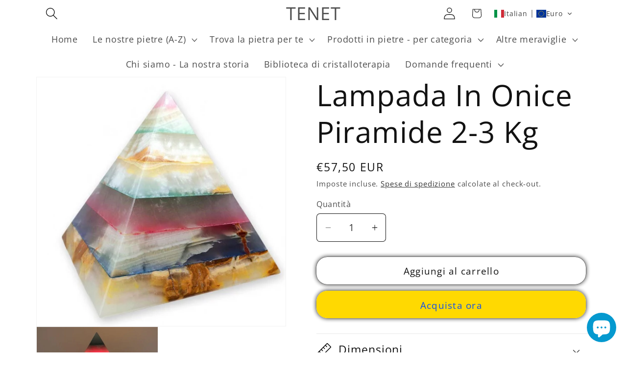

--- FILE ---
content_type: text/html; charset=utf-8
request_url: https://pietrenaturali.shop/products/lampada-in-onice-piramide-2-3-kg
body_size: 68587
content:
<!doctype html>
<html class="js" lang="it">
  <head>
  

    <meta charset="utf-8">
    <meta http-equiv="X-UA-Compatible" content="IE=edge">
    <meta name="viewport" content="width=device-width,initial-scale=1">
    <meta name="theme-color" content="">
    <link rel="canonical" href="https://pietrenaturali.shop/products/lampada-in-onice-piramide-2-3-kg"><link rel="icon" type="image/png" href="//pietrenaturali.shop/cdn/shop/files/Immagine_fa4e0111-6dbf-419c-ad91-7469756c52ff.jpg?crop=center&height=32&v=1738611548&width=32"><link rel="preconnect" href="https://fonts.shopifycdn.com" crossorigin><title>
      Lampada In Onice Piramide 2-3 Kg
 &ndash; TENET</title>

    
      <meta name="description" content="Lampada in Onice Piramide da 2-3 Kg e circa 20cm di altezza. Questa Lampada arreda con stile e dona armonia e luminosità a tutto l’ambiente. La possiamo posizionare sia negli ambienti diurni che notturni, la sua versatilità la rende piacevole ovunque nella nostra non  casa. La Lampada ha anche la base in Onice ed è pro">
    

    

<meta property="og:site_name" content="TENET">
<meta property="og:url" content="https://pietrenaturali.shop/products/lampada-in-onice-piramide-2-3-kg">
<meta property="og:title" content="Lampada In Onice Piramide 2-3 Kg">
<meta property="og:type" content="product">
<meta property="og:description" content="Lampada in Onice Piramide da 2-3 Kg e circa 20cm di altezza. Questa Lampada arreda con stile e dona armonia e luminosità a tutto l’ambiente. La possiamo posizionare sia negli ambienti diurni che notturni, la sua versatilità la rende piacevole ovunque nella nostra non  casa. La Lampada ha anche la base in Onice ed è pro"><meta property="og:image" content="http://pietrenaturali.shop/cdn/shop/files/Lampada-Onice-Piramide-1200x1200-01.jpg?v=1707061025">
  <meta property="og:image:secure_url" content="https://pietrenaturali.shop/cdn/shop/files/Lampada-Onice-Piramide-1200x1200-01.jpg?v=1707061025">
  <meta property="og:image:width" content="800">
  <meta property="og:image:height" content="800"><meta property="og:price:amount" content="57,50">
  <meta property="og:price:currency" content="EUR"><meta name="twitter:card" content="summary_large_image">
<meta name="twitter:title" content="Lampada In Onice Piramide 2-3 Kg">
<meta name="twitter:description" content="Lampada in Onice Piramide da 2-3 Kg e circa 20cm di altezza. Questa Lampada arreda con stile e dona armonia e luminosità a tutto l’ambiente. La possiamo posizionare sia negli ambienti diurni che notturni, la sua versatilità la rende piacevole ovunque nella nostra non  casa. La Lampada ha anche la base in Onice ed è pro">


    <script src="//pietrenaturali.shop/cdn/shop/t/20/assets/constants.js?v=132983761750457495441728395357" defer="defer"></script>
    <script src="//pietrenaturali.shop/cdn/shop/t/20/assets/pubsub.js?v=158357773527763999511728395359" defer="defer"></script>
    <script src="//pietrenaturali.shop/cdn/shop/t/20/assets/global.js?v=152862011079830610291728395358" defer="defer"></script>
    <script src="//pietrenaturali.shop/cdn/shop/t/20/assets/details-disclosure.js?v=13653116266235556501728395358" defer="defer"></script>
    <script src="//pietrenaturali.shop/cdn/shop/t/20/assets/details-modal.js?v=25581673532751508451728395358" defer="defer"></script>
    <script src="//pietrenaturali.shop/cdn/shop/t/20/assets/search-form.js?v=133129549252120666541728395359" defer="defer"></script><script src="//pietrenaturali.shop/cdn/shop/t/20/assets/animations.js?v=88693664871331136111728395357" defer="defer"></script><script>window.performance && window.performance.mark && window.performance.mark('shopify.content_for_header.start');</script><meta name="google-site-verification" content="u04uXopQgfIx4WqXLpDHiXYedU1KzD3o1BxBOIBe7uI">
<meta name="facebook-domain-verification" content="nzru43szp4naz2nj7w4ze6bja0xi6q">
<meta name="facebook-domain-verification" content="0x4txsckw99j4vda14lfdd28duypgt">
<meta id="shopify-digital-wallet" name="shopify-digital-wallet" content="/50954731693/digital_wallets/dialog">
<meta name="shopify-checkout-api-token" content="1a1a29ea21b90d592fd26cef72df12ff">
<meta id="in-context-paypal-metadata" data-shop-id="50954731693" data-venmo-supported="false" data-environment="production" data-locale="it_IT" data-paypal-v4="true" data-currency="EUR">
<link rel="alternate" hreflang="x-default" href="https://pietrenaturali.shop/products/lampada-in-onice-piramide-2-3-kg">
<link rel="alternate" hreflang="it" href="https://pietrenaturali.shop/products/lampada-in-onice-piramide-2-3-kg">
<link rel="alternate" hreflang="en" href="https://pietrenaturali.shop/en/products/lampada-in-onice-piramide-2-3-kg">
<link rel="alternate" hreflang="es" href="https://pietrenaturali.shop/es/products/lampada-in-onice-piramide-2-3-kg">
<link rel="alternate" type="application/json+oembed" href="https://pietrenaturali.shop/products/lampada-in-onice-piramide-2-3-kg.oembed">
<script async="async" src="/checkouts/internal/preloads.js?locale=it-IT"></script>
<script id="apple-pay-shop-capabilities" type="application/json">{"shopId":50954731693,"countryCode":"IT","currencyCode":"EUR","merchantCapabilities":["supports3DS"],"merchantId":"gid:\/\/shopify\/Shop\/50954731693","merchantName":"TENET","requiredBillingContactFields":["postalAddress","email","phone"],"requiredShippingContactFields":["postalAddress","email","phone"],"shippingType":"shipping","supportedNetworks":["visa","maestro","masterCard","amex"],"total":{"type":"pending","label":"TENET","amount":"1.00"},"shopifyPaymentsEnabled":true,"supportsSubscriptions":true}</script>
<script id="shopify-features" type="application/json">{"accessToken":"1a1a29ea21b90d592fd26cef72df12ff","betas":["rich-media-storefront-analytics"],"domain":"pietrenaturali.shop","predictiveSearch":true,"shopId":50954731693,"locale":"it"}</script>
<script>var Shopify = Shopify || {};
Shopify.shop = "t-e-e-t.myshopify.com";
Shopify.locale = "it";
Shopify.currency = {"active":"EUR","rate":"1.0"};
Shopify.country = "IT";
Shopify.theme = {"name":"Copia aggiornata di Dawn","id":171005673807,"schema_name":"Dawn","schema_version":"15.2.0","theme_store_id":887,"role":"main"};
Shopify.theme.handle = "null";
Shopify.theme.style = {"id":null,"handle":null};
Shopify.cdnHost = "pietrenaturali.shop/cdn";
Shopify.routes = Shopify.routes || {};
Shopify.routes.root = "/";</script>
<script type="module">!function(o){(o.Shopify=o.Shopify||{}).modules=!0}(window);</script>
<script>!function(o){function n(){var o=[];function n(){o.push(Array.prototype.slice.apply(arguments))}return n.q=o,n}var t=o.Shopify=o.Shopify||{};t.loadFeatures=n(),t.autoloadFeatures=n()}(window);</script>
<script id="shop-js-analytics" type="application/json">{"pageType":"product"}</script>
<script defer="defer" async type="module" src="//pietrenaturali.shop/cdn/shopifycloud/shop-js/modules/v2/client.init-shop-cart-sync_dvfQaB1V.it.esm.js"></script>
<script defer="defer" async type="module" src="//pietrenaturali.shop/cdn/shopifycloud/shop-js/modules/v2/chunk.common_BW-OJwDu.esm.js"></script>
<script defer="defer" async type="module" src="//pietrenaturali.shop/cdn/shopifycloud/shop-js/modules/v2/chunk.modal_CX4jaIRf.esm.js"></script>
<script type="module">
  await import("//pietrenaturali.shop/cdn/shopifycloud/shop-js/modules/v2/client.init-shop-cart-sync_dvfQaB1V.it.esm.js");
await import("//pietrenaturali.shop/cdn/shopifycloud/shop-js/modules/v2/chunk.common_BW-OJwDu.esm.js");
await import("//pietrenaturali.shop/cdn/shopifycloud/shop-js/modules/v2/chunk.modal_CX4jaIRf.esm.js");

  window.Shopify.SignInWithShop?.initShopCartSync?.({"fedCMEnabled":true,"windoidEnabled":true});

</script>
<script>(function() {
  var isLoaded = false;
  function asyncLoad() {
    if (isLoaded) return;
    isLoaded = true;
    var urls = ["https:\/\/loox.io\/widget\/Ny-dPGotjK\/loox.1607512903676.js?shop=t-e-e-t.myshopify.com","https:\/\/cdn.yottaa.com\/rapid.rum.min.js?siteKey=7fhsy1ap5BIPJQ\u0026shop=t-e-e-t.myshopify.com","https:\/\/cdn.shopify.com\/s\/files\/1\/0509\/5473\/1693\/t\/1\/assets\/globo.formbuilder.init.js?v=1660755388\u0026shop=t-e-e-t.myshopify.com","https:\/\/schemaplusfiles.s3.amazonaws.com\/loader.min.js?shop=t-e-e-t.myshopify.com","https:\/\/cdn.hextom.com\/js\/freeshippingbar.js?shop=t-e-e-t.myshopify.com"];
    for (var i = 0; i < urls.length; i++) {
      var s = document.createElement('script');
      s.type = 'text/javascript';
      s.async = true;
      s.src = urls[i];
      var x = document.getElementsByTagName('script')[0];
      x.parentNode.insertBefore(s, x);
    }
  };
  if(window.attachEvent) {
    window.attachEvent('onload', asyncLoad);
  } else {
    window.addEventListener('load', asyncLoad, false);
  }
})();</script>
<script id="__st">var __st={"a":50954731693,"offset":3600,"reqid":"bed95cfc-3644-433f-bb2f-7afb7b5a7a33-1769075394","pageurl":"pietrenaturali.shop\/products\/lampada-in-onice-piramide-2-3-kg","u":"9a5ba1ce31be","p":"product","rtyp":"product","rid":8913342988623};</script>
<script>window.ShopifyPaypalV4VisibilityTracking = true;</script>
<script id="captcha-bootstrap">!function(){'use strict';const t='contact',e='account',n='new_comment',o=[[t,t],['blogs',n],['comments',n],[t,'customer']],c=[[e,'customer_login'],[e,'guest_login'],[e,'recover_customer_password'],[e,'create_customer']],r=t=>t.map((([t,e])=>`form[action*='/${t}']:not([data-nocaptcha='true']) input[name='form_type'][value='${e}']`)).join(','),a=t=>()=>t?[...document.querySelectorAll(t)].map((t=>t.form)):[];function s(){const t=[...o],e=r(t);return a(e)}const i='password',u='form_key',d=['recaptcha-v3-token','g-recaptcha-response','h-captcha-response',i],f=()=>{try{return window.sessionStorage}catch{return}},m='__shopify_v',_=t=>t.elements[u];function p(t,e,n=!1){try{const o=window.sessionStorage,c=JSON.parse(o.getItem(e)),{data:r}=function(t){const{data:e,action:n}=t;return t[m]||n?{data:e,action:n}:{data:t,action:n}}(c);for(const[e,n]of Object.entries(r))t.elements[e]&&(t.elements[e].value=n);n&&o.removeItem(e)}catch(o){console.error('form repopulation failed',{error:o})}}const l='form_type',E='cptcha';function T(t){t.dataset[E]=!0}const w=window,h=w.document,L='Shopify',v='ce_forms',y='captcha';let A=!1;((t,e)=>{const n=(g='f06e6c50-85a8-45c8-87d0-21a2b65856fe',I='https://cdn.shopify.com/shopifycloud/storefront-forms-hcaptcha/ce_storefront_forms_captcha_hcaptcha.v1.5.2.iife.js',D={infoText:'Protetto da hCaptcha',privacyText:'Privacy',termsText:'Termini'},(t,e,n)=>{const o=w[L][v],c=o.bindForm;if(c)return c(t,g,e,D).then(n);var r;o.q.push([[t,g,e,D],n]),r=I,A||(h.body.append(Object.assign(h.createElement('script'),{id:'captcha-provider',async:!0,src:r})),A=!0)});var g,I,D;w[L]=w[L]||{},w[L][v]=w[L][v]||{},w[L][v].q=[],w[L][y]=w[L][y]||{},w[L][y].protect=function(t,e){n(t,void 0,e),T(t)},Object.freeze(w[L][y]),function(t,e,n,w,h,L){const[v,y,A,g]=function(t,e,n){const i=e?o:[],u=t?c:[],d=[...i,...u],f=r(d),m=r(i),_=r(d.filter((([t,e])=>n.includes(e))));return[a(f),a(m),a(_),s()]}(w,h,L),I=t=>{const e=t.target;return e instanceof HTMLFormElement?e:e&&e.form},D=t=>v().includes(t);t.addEventListener('submit',(t=>{const e=I(t);if(!e)return;const n=D(e)&&!e.dataset.hcaptchaBound&&!e.dataset.recaptchaBound,o=_(e),c=g().includes(e)&&(!o||!o.value);(n||c)&&t.preventDefault(),c&&!n&&(function(t){try{if(!f())return;!function(t){const e=f();if(!e)return;const n=_(t);if(!n)return;const o=n.value;o&&e.removeItem(o)}(t);const e=Array.from(Array(32),(()=>Math.random().toString(36)[2])).join('');!function(t,e){_(t)||t.append(Object.assign(document.createElement('input'),{type:'hidden',name:u})),t.elements[u].value=e}(t,e),function(t,e){const n=f();if(!n)return;const o=[...t.querySelectorAll(`input[type='${i}']`)].map((({name:t})=>t)),c=[...d,...o],r={};for(const[a,s]of new FormData(t).entries())c.includes(a)||(r[a]=s);n.setItem(e,JSON.stringify({[m]:1,action:t.action,data:r}))}(t,e)}catch(e){console.error('failed to persist form',e)}}(e),e.submit())}));const S=(t,e)=>{t&&!t.dataset[E]&&(n(t,e.some((e=>e===t))),T(t))};for(const o of['focusin','change'])t.addEventListener(o,(t=>{const e=I(t);D(e)&&S(e,y())}));const B=e.get('form_key'),M=e.get(l),P=B&&M;t.addEventListener('DOMContentLoaded',(()=>{const t=y();if(P)for(const e of t)e.elements[l].value===M&&p(e,B);[...new Set([...A(),...v().filter((t=>'true'===t.dataset.shopifyCaptcha))])].forEach((e=>S(e,t)))}))}(h,new URLSearchParams(w.location.search),n,t,e,['guest_login'])})(!0,!0)}();</script>
<script integrity="sha256-4kQ18oKyAcykRKYeNunJcIwy7WH5gtpwJnB7kiuLZ1E=" data-source-attribution="shopify.loadfeatures" defer="defer" src="//pietrenaturali.shop/cdn/shopifycloud/storefront/assets/storefront/load_feature-a0a9edcb.js" crossorigin="anonymous"></script>
<script data-source-attribution="shopify.dynamic_checkout.dynamic.init">var Shopify=Shopify||{};Shopify.PaymentButton=Shopify.PaymentButton||{isStorefrontPortableWallets:!0,init:function(){window.Shopify.PaymentButton.init=function(){};var t=document.createElement("script");t.src="https://pietrenaturali.shop/cdn/shopifycloud/portable-wallets/latest/portable-wallets.it.js",t.type="module",document.head.appendChild(t)}};
</script>
<script data-source-attribution="shopify.dynamic_checkout.buyer_consent">
  function portableWalletsHideBuyerConsent(e){var t=document.getElementById("shopify-buyer-consent"),n=document.getElementById("shopify-subscription-policy-button");t&&n&&(t.classList.add("hidden"),t.setAttribute("aria-hidden","true"),n.removeEventListener("click",e))}function portableWalletsShowBuyerConsent(e){var t=document.getElementById("shopify-buyer-consent"),n=document.getElementById("shopify-subscription-policy-button");t&&n&&(t.classList.remove("hidden"),t.removeAttribute("aria-hidden"),n.addEventListener("click",e))}window.Shopify?.PaymentButton&&(window.Shopify.PaymentButton.hideBuyerConsent=portableWalletsHideBuyerConsent,window.Shopify.PaymentButton.showBuyerConsent=portableWalletsShowBuyerConsent);
</script>
<script>
  function portableWalletsCleanup(e){e&&e.src&&console.error("Failed to load portable wallets script "+e.src);var t=document.querySelectorAll("shopify-accelerated-checkout .shopify-payment-button__skeleton, shopify-accelerated-checkout-cart .wallet-cart-button__skeleton"),e=document.getElementById("shopify-buyer-consent");for(let e=0;e<t.length;e++)t[e].remove();e&&e.remove()}function portableWalletsNotLoadedAsModule(e){e instanceof ErrorEvent&&"string"==typeof e.message&&e.message.includes("import.meta")&&"string"==typeof e.filename&&e.filename.includes("portable-wallets")&&(window.removeEventListener("error",portableWalletsNotLoadedAsModule),window.Shopify.PaymentButton.failedToLoad=e,"loading"===document.readyState?document.addEventListener("DOMContentLoaded",window.Shopify.PaymentButton.init):window.Shopify.PaymentButton.init())}window.addEventListener("error",portableWalletsNotLoadedAsModule);
</script>

<script type="module" src="https://pietrenaturali.shop/cdn/shopifycloud/portable-wallets/latest/portable-wallets.it.js" onError="portableWalletsCleanup(this)" crossorigin="anonymous"></script>
<script nomodule>
  document.addEventListener("DOMContentLoaded", portableWalletsCleanup);
</script>

<link id="shopify-accelerated-checkout-styles" rel="stylesheet" media="screen" href="https://pietrenaturali.shop/cdn/shopifycloud/portable-wallets/latest/accelerated-checkout-backwards-compat.css" crossorigin="anonymous">
<style id="shopify-accelerated-checkout-cart">
        #shopify-buyer-consent {
  margin-top: 1em;
  display: inline-block;
  width: 100%;
}

#shopify-buyer-consent.hidden {
  display: none;
}

#shopify-subscription-policy-button {
  background: none;
  border: none;
  padding: 0;
  text-decoration: underline;
  font-size: inherit;
  cursor: pointer;
}

#shopify-subscription-policy-button::before {
  box-shadow: none;
}

      </style>
<script id="sections-script" data-sections="header" defer="defer" src="//pietrenaturali.shop/cdn/shop/t/20/compiled_assets/scripts.js?v=7093"></script>
<script>window.performance && window.performance.mark && window.performance.mark('shopify.content_for_header.end');</script>


    <style data-shopify>
      @font-face {
  font-family: "Open Sans";
  font-weight: 400;
  font-style: normal;
  font-display: swap;
  src: url("//pietrenaturali.shop/cdn/fonts/open_sans/opensans_n4.c32e4d4eca5273f6d4ee95ddf54b5bbb75fc9b61.woff2") format("woff2"),
       url("//pietrenaturali.shop/cdn/fonts/open_sans/opensans_n4.5f3406f8d94162b37bfa232b486ac93ee892406d.woff") format("woff");
}

      @font-face {
  font-family: "Open Sans";
  font-weight: 700;
  font-style: normal;
  font-display: swap;
  src: url("//pietrenaturali.shop/cdn/fonts/open_sans/opensans_n7.a9393be1574ea8606c68f4441806b2711d0d13e4.woff2") format("woff2"),
       url("//pietrenaturali.shop/cdn/fonts/open_sans/opensans_n7.7b8af34a6ebf52beb1a4c1d8c73ad6910ec2e553.woff") format("woff");
}

      @font-face {
  font-family: "Open Sans";
  font-weight: 400;
  font-style: italic;
  font-display: swap;
  src: url("//pietrenaturali.shop/cdn/fonts/open_sans/opensans_i4.6f1d45f7a46916cc95c694aab32ecbf7509cbf33.woff2") format("woff2"),
       url("//pietrenaturali.shop/cdn/fonts/open_sans/opensans_i4.4efaa52d5a57aa9a57c1556cc2b7465d18839daa.woff") format("woff");
}

      @font-face {
  font-family: "Open Sans";
  font-weight: 700;
  font-style: italic;
  font-display: swap;
  src: url("//pietrenaturali.shop/cdn/fonts/open_sans/opensans_i7.916ced2e2ce15f7fcd95d196601a15e7b89ee9a4.woff2") format("woff2"),
       url("//pietrenaturali.shop/cdn/fonts/open_sans/opensans_i7.99a9cff8c86ea65461de497ade3d515a98f8b32a.woff") format("woff");
}

      @font-face {
  font-family: "Open Sans";
  font-weight: 400;
  font-style: normal;
  font-display: swap;
  src: url("//pietrenaturali.shop/cdn/fonts/open_sans/opensans_n4.c32e4d4eca5273f6d4ee95ddf54b5bbb75fc9b61.woff2") format("woff2"),
       url("//pietrenaturali.shop/cdn/fonts/open_sans/opensans_n4.5f3406f8d94162b37bfa232b486ac93ee892406d.woff") format("woff");
}


      
        :root,
        .color-scheme-1 {
          --color-background: 255,255,255;
        
          --gradient-background: #ffffff;
        

        

        --color-foreground: 18,18,18;
        --color-background-contrast: 191,191,191;
        --color-shadow: 18,18,18;
        --color-button: 255,217,0;
        --color-button-text: 14,78,241;
        --color-secondary-button: 255,255,255;
        --color-secondary-button-text: 18,18,18;
        --color-link: 18,18,18;
        --color-badge-foreground: 18,18,18;
        --color-badge-background: 255,255,255;
        --color-badge-border: 18,18,18;
        --payment-terms-background-color: rgb(255 255 255);
      }
      
        
        .color-scheme-2 {
          --color-background: 0,0,0;
        
          --gradient-background: #000000;
        

        

        --color-foreground: 255,255,255;
        --color-background-contrast: 128,128,128;
        --color-shadow: 18,18,18;
        --color-button: 255,255,255;
        --color-button-text: 255,255,255;
        --color-secondary-button: 0,0,0;
        --color-secondary-button-text: 18,18,18;
        --color-link: 18,18,18;
        --color-badge-foreground: 255,255,255;
        --color-badge-background: 0,0,0;
        --color-badge-border: 255,255,255;
        --payment-terms-background-color: rgb(0 0 0);
      }
      
        
        .color-scheme-3 {
          --color-background: 36,40,51;
        
          --gradient-background: #242833;
        

        

        --color-foreground: 255,255,255;
        --color-background-contrast: 47,52,66;
        --color-shadow: 18,18,18;
        --color-button: 255,255,255;
        --color-button-text: 0,0,0;
        --color-secondary-button: 36,40,51;
        --color-secondary-button-text: 255,255,255;
        --color-link: 255,255,255;
        --color-badge-foreground: 255,255,255;
        --color-badge-background: 36,40,51;
        --color-badge-border: 255,255,255;
        --payment-terms-background-color: rgb(36 40 51);
      }
      
        
        .color-scheme-4 {
          --color-background: 18,18,18;
        
          --gradient-background: #121212;
        

        

        --color-foreground: 255,255,255;
        --color-background-contrast: 146,146,146;
        --color-shadow: 18,18,18;
        --color-button: 255,255,255;
        --color-button-text: 18,18,18;
        --color-secondary-button: 18,18,18;
        --color-secondary-button-text: 255,255,255;
        --color-link: 255,255,255;
        --color-badge-foreground: 255,255,255;
        --color-badge-background: 18,18,18;
        --color-badge-border: 255,255,255;
        --payment-terms-background-color: rgb(18 18 18);
      }
      
        
        .color-scheme-5 {
          --color-background: 15,8,18;
        
          --gradient-background: #0f0812;
        

        

        --color-foreground: 255,255,255;
        --color-background-contrast: 158,96,185;
        --color-shadow: 18,18,18;
        --color-button: 255,255,255;
        --color-button-text: 51,79,180;
        --color-secondary-button: 15,8,18;
        --color-secondary-button-text: 255,255,255;
        --color-link: 255,255,255;
        --color-badge-foreground: 255,255,255;
        --color-badge-background: 15,8,18;
        --color-badge-border: 255,255,255;
        --payment-terms-background-color: rgb(15 8 18);
      }
      
        
        .color-scheme-2fa7b1bf-cde5-4394-91ad-24eee807b18c {
          --color-background: 255,255,255;
        
          --gradient-background: #ffffff;
        

        

        --color-foreground: 18,18,18;
        --color-background-contrast: 191,191,191;
        --color-shadow: 18,18,18;
        --color-button: 18,18,18;
        --color-button-text: 255,255,255;
        --color-secondary-button: 255,255,255;
        --color-secondary-button-text: 18,18,18;
        --color-link: 18,18,18;
        --color-badge-foreground: 18,18,18;
        --color-badge-background: 255,255,255;
        --color-badge-border: 18,18,18;
        --payment-terms-background-color: rgb(255 255 255);
      }
      
        
        .color-scheme-52b491e6-28c2-4647-84d4-06932b1caa7a {
          --color-background: 15,8,18;
        
          --gradient-background: #0f0812;
        

        

        --color-foreground: 255,255,255;
        --color-background-contrast: 158,96,185;
        --color-shadow: 18,18,18;
        --color-button: 18,18,18;
        --color-button-text: 255,255,255;
        --color-secondary-button: 15,8,18;
        --color-secondary-button-text: 18,18,18;
        --color-link: 18,18,18;
        --color-badge-foreground: 255,255,255;
        --color-badge-background: 15,8,18;
        --color-badge-border: 255,255,255;
        --payment-terms-background-color: rgb(15 8 18);
      }
      

      body, .color-scheme-1, .color-scheme-2, .color-scheme-3, .color-scheme-4, .color-scheme-5, .color-scheme-2fa7b1bf-cde5-4394-91ad-24eee807b18c, .color-scheme-52b491e6-28c2-4647-84d4-06932b1caa7a {
        color: rgba(var(--color-foreground), 0.75);
        background-color: rgb(var(--color-background));
      }

      :root {
        --font-body-family: "Open Sans", sans-serif;
        --font-body-style: normal;
        --font-body-weight: 400;
        --font-body-weight-bold: 700;

        --font-heading-family: "Open Sans", sans-serif;
        --font-heading-style: normal;
        --font-heading-weight: 400;

        --font-body-scale: 1.25;
        --font-heading-scale: 1.2;

        --media-padding: px;
        --media-border-opacity: 0.05;
        --media-border-width: 1px;
        --media-radius: 0px;
        --media-shadow-opacity: 0.0;
        --media-shadow-horizontal-offset: 0px;
        --media-shadow-vertical-offset: 16px;
        --media-shadow-blur-radius: 5px;
        --media-shadow-visible: 0;

        --page-width: 100rem;
        --page-width-margin: 0rem;

        --product-card-image-padding: 0.0rem;
        --product-card-corner-radius: 4.0rem;
        --product-card-text-alignment: left;
        --product-card-border-width: 0.0rem;
        --product-card-border-opacity: 0.1;
        --product-card-shadow-opacity: 0.0;
        --product-card-shadow-visible: 0;
        --product-card-shadow-horizontal-offset: 0.0rem;
        --product-card-shadow-vertical-offset: 0.4rem;
        --product-card-shadow-blur-radius: 0.5rem;

        --collection-card-image-padding: 0.0rem;
        --collection-card-corner-radius: 0.0rem;
        --collection-card-text-alignment: left;
        --collection-card-border-width: 0.0rem;
        --collection-card-border-opacity: 0.1;
        --collection-card-shadow-opacity: 0.0;
        --collection-card-shadow-visible: 0;
        --collection-card-shadow-horizontal-offset: 0.0rem;
        --collection-card-shadow-vertical-offset: 0.4rem;
        --collection-card-shadow-blur-radius: 0.5rem;

        --blog-card-image-padding: 0.0rem;
        --blog-card-corner-radius: 0.0rem;
        --blog-card-text-alignment: left;
        --blog-card-border-width: 0.0rem;
        --blog-card-border-opacity: 0.1;
        --blog-card-shadow-opacity: 0.0;
        --blog-card-shadow-visible: 0;
        --blog-card-shadow-horizontal-offset: 0.0rem;
        --blog-card-shadow-vertical-offset: 0.4rem;
        --blog-card-shadow-blur-radius: 0.5rem;

        --badge-corner-radius: 4.0rem;

        --popup-border-width: 0px;
        --popup-border-opacity: 0.1;
        --popup-corner-radius: 0px;
        --popup-shadow-opacity: 0.0;
        --popup-shadow-horizontal-offset: 0px;
        --popup-shadow-vertical-offset: 4px;
        --popup-shadow-blur-radius: 5px;

        --drawer-border-width: 1px;
        --drawer-border-opacity: 0.1;
        --drawer-shadow-opacity: 0.0;
        --drawer-shadow-horizontal-offset: 0px;
        --drawer-shadow-vertical-offset: 4px;
        --drawer-shadow-blur-radius: 5px;

        --spacing-sections-desktop: 0px;
        --spacing-sections-mobile: 0px;

        --grid-desktop-vertical-spacing: 8px;
        --grid-desktop-horizontal-spacing: 8px;
        --grid-mobile-vertical-spacing: 4px;
        --grid-mobile-horizontal-spacing: 4px;

        --text-boxes-border-opacity: 0.1;
        --text-boxes-border-width: 0px;
        --text-boxes-radius: 0px;
        --text-boxes-shadow-opacity: 0.0;
        --text-boxes-shadow-visible: 0;
        --text-boxes-shadow-horizontal-offset: 0px;
        --text-boxes-shadow-vertical-offset: 4px;
        --text-boxes-shadow-blur-radius: 5px;

        --buttons-radius: 22px;
        --buttons-radius-outset: 22px;
        --buttons-border-width: 0px;
        --buttons-border-opacity: 1.0;
        --buttons-shadow-opacity: 1.0;
        --buttons-shadow-visible: 1;
        --buttons-shadow-horizontal-offset: 0px;
        --buttons-shadow-vertical-offset: 0px;
        --buttons-shadow-blur-radius: 10px;
        --buttons-border-offset: 0.3px;

        --inputs-radius: 6px;
        --inputs-border-width: 1px;
        --inputs-border-opacity: 1.0;
        --inputs-shadow-opacity: 0.0;
        --inputs-shadow-horizontal-offset: 0px;
        --inputs-margin-offset: 0px;
        --inputs-shadow-vertical-offset: 0px;
        --inputs-shadow-blur-radius: 5px;
        --inputs-radius-outset: 7px;

        --variant-pills-radius: 16px;
        --variant-pills-border-width: 0px;
        --variant-pills-border-opacity: 0.6;
        --variant-pills-shadow-opacity: 0.1;
        --variant-pills-shadow-horizontal-offset: 0px;
        --variant-pills-shadow-vertical-offset: 0px;
        --variant-pills-shadow-blur-radius: 20px;
      }

      *,
      *::before,
      *::after {
        box-sizing: inherit;
      }

      html {
        box-sizing: border-box;
        font-size: calc(var(--font-body-scale) * 62.5%);
        height: 100%;
      }

      body {
        display: grid;
        grid-template-rows: auto auto 1fr auto;
        grid-template-columns: 100%;
        min-height: 100%;
        margin: 0;
        font-size: 1.5rem;
        letter-spacing: 0.06rem;
        line-height: calc(1 + 0.8 / var(--font-body-scale));
        font-family: var(--font-body-family);
        font-style: var(--font-body-style);
        font-weight: var(--font-body-weight);
      }

      @media screen and (min-width: 750px) {
        body {
          font-size: 1.6rem;
        }
      }
    </style>

    <link href="//pietrenaturali.shop/cdn/shop/t/20/assets/base.css?v=159841507637079171801728395357" rel="stylesheet" type="text/css" media="all" />
    <link rel="stylesheet" href="//pietrenaturali.shop/cdn/shop/t/20/assets/component-cart-items.css?v=123238115697927560811728395357" media="print" onload="this.media='all'">
      <link rel="preload" as="font" href="//pietrenaturali.shop/cdn/fonts/open_sans/opensans_n4.c32e4d4eca5273f6d4ee95ddf54b5bbb75fc9b61.woff2" type="font/woff2" crossorigin>
      

      <link rel="preload" as="font" href="//pietrenaturali.shop/cdn/fonts/open_sans/opensans_n4.c32e4d4eca5273f6d4ee95ddf54b5bbb75fc9b61.woff2" type="font/woff2" crossorigin>
      
<link href="//pietrenaturali.shop/cdn/shop/t/20/assets/component-localization-form.css?v=170315343355214948141728395357" rel="stylesheet" type="text/css" media="all" />
      <script src="//pietrenaturali.shop/cdn/shop/t/20/assets/localization-form.js?v=144176611646395275351728395359" defer="defer"></script><link
        rel="stylesheet"
        href="//pietrenaturali.shop/cdn/shop/t/20/assets/component-predictive-search.css?v=118923337488134913561728395357"
        media="print"
        onload="this.media='all'"
      ><script>
      if (Shopify.designMode) {
        document.documentElement.classList.add('shopify-design-mode');
      }
    </script>
  <!-- BEGIN app block: shopify://apps/complianz-gdpr-cookie-consent/blocks/bc-block/e49729f0-d37d-4e24-ac65-e0e2f472ac27 -->

    
    
<link id='complianz-css' rel="stylesheet" href=https://cdn.shopify.com/extensions/019be05e-f673-7a8f-bd4e-ed0da9930f96/gdpr-legal-cookie-75/assets/complainz.css media="print" onload="this.media='all'">
    <style>
        #Compliance-iframe.Compliance-iframe-branded > div.purposes-header,
        #Compliance-iframe.Compliance-iframe-branded > div.cmplc-cmp-header,
        #purposes-container > div.purposes-header,
        #Compliance-cs-banner .Compliance-cs-brand {
            background-color: #ffffff !important;
            color: #000000!important;
        }
        #Compliance-iframe.Compliance-iframe-branded .purposes-header .cmplc-btn-cp ,
        #Compliance-iframe.Compliance-iframe-branded .purposes-header .cmplc-btn-cp:hover,
        #Compliance-iframe.Compliance-iframe-branded .purposes-header .cmplc-btn-back:hover  {
            background-color: #ffffff !important;
            opacity: 1 !important;
        }
        #Compliance-cs-banner .cmplc-toggle .cmplc-toggle-label {
            color: #ffffff!important;
        }
        #Compliance-iframe.Compliance-iframe-branded .purposes-header .cmplc-btn-cp:hover,
        #Compliance-iframe.Compliance-iframe-branded .purposes-header .cmplc-btn-back:hover {
            background-color: #000000!important;
            color: #ffffff!important;
        }
        #Compliance-cs-banner #Compliance-cs-title {
            font-size: 14px !important;
        }
        #Compliance-cs-banner .Compliance-cs-content,
        #Compliance-cs-title,
        .cmplc-toggle-checkbox.granular-control-checkbox span {
            background-color: #ffffff !important;
            color: #000000 !important;
            font-size: 14px !important;
        }
        #Compliance-cs-banner .Compliance-cs-close-btn {
            font-size: 14px !important;
            background-color: #ffffff !important;
        }
        #Compliance-cs-banner .Compliance-cs-opt-group {
            color: #ffffff !important;
        }
        #Compliance-cs-banner .Compliance-cs-opt-group button,
        .Compliance-alert button.Compliance-button-cancel {
            background-color: #4ba733!important;
            color: #ffffff!important;
        }
        #Compliance-cs-banner .Compliance-cs-opt-group button.Compliance-cs-accept-btn,
        #Compliance-cs-banner .Compliance-cs-opt-group button.Compliance-cs-btn-primary,
        .Compliance-alert button.Compliance-button-confirm {
            background-color: #4ba733 !important;
            color: #ffffff !important;
        }
        #Compliance-cs-banner .Compliance-cs-opt-group button.Compliance-cs-reject-btn {
            background-color: #4ba733!important;
            color: #ffffff!important;
        }

        #Compliance-cs-banner .Compliance-banner-content button {
            cursor: pointer !important;
            color: currentColor !important;
            text-decoration: underline !important;
            border: none !important;
            background-color: transparent !important;
            font-size: 100% !important;
            padding: 0 !important;
        }

        #Compliance-cs-banner .Compliance-cs-opt-group button {
            border-radius: 4px !important;
            padding-block: 10px !important;
        }
        @media (min-width: 640px) {
            #Compliance-cs-banner.Compliance-cs-default-floating:not(.Compliance-cs-top):not(.Compliance-cs-center) .Compliance-cs-container, #Compliance-cs-banner.Compliance-cs-default-floating:not(.Compliance-cs-bottom):not(.Compliance-cs-center) .Compliance-cs-container, #Compliance-cs-banner.Compliance-cs-default-floating.Compliance-cs-center:not(.Compliance-cs-top):not(.Compliance-cs-bottom) .Compliance-cs-container {
                width: 560px !important;
            }
            #Compliance-cs-banner.Compliance-cs-default-floating:not(.Compliance-cs-top):not(.Compliance-cs-center) .Compliance-cs-opt-group, #Compliance-cs-banner.Compliance-cs-default-floating:not(.Compliance-cs-bottom):not(.Compliance-cs-center) .Compliance-cs-opt-group, #Compliance-cs-banner.Compliance-cs-default-floating.Compliance-cs-center:not(.Compliance-cs-top):not(.Compliance-cs-bottom) .Compliance-cs-opt-group {
                flex-direction: row !important;
            }
            #Compliance-cs-banner .Compliance-cs-opt-group button:not(:last-of-type),
            #Compliance-cs-banner .Compliance-cs-opt-group button {
                margin-right: 4px !important;
            }
            #Compliance-cs-banner .Compliance-cs-container .Compliance-cs-brand {
                position: absolute !important;
                inset-block-start: 6px;
            }
        }
        #Compliance-cs-banner.Compliance-cs-default-floating:not(.Compliance-cs-top):not(.Compliance-cs-center) .Compliance-cs-opt-group > div, #Compliance-cs-banner.Compliance-cs-default-floating:not(.Compliance-cs-bottom):not(.Compliance-cs-center) .Compliance-cs-opt-group > div, #Compliance-cs-banner.Compliance-cs-default-floating.Compliance-cs-center:not(.Compliance-cs-top):not(.Compliance-cs-bottom) .Compliance-cs-opt-group > div {
            flex-direction: row-reverse;
            width: 100% !important;
        }

        .Compliance-cs-brand-badge-outer, .Compliance-cs-brand-badge, #Compliance-cs-banner.Compliance-cs-default-floating.Compliance-cs-bottom .Compliance-cs-brand-badge-outer,
        #Compliance-cs-banner.Compliance-cs-default.Compliance-cs-bottom .Compliance-cs-brand-badge-outer,
        #Compliance-cs-banner.Compliance-cs-default:not(.Compliance-cs-left) .Compliance-cs-brand-badge-outer,
        #Compliance-cs-banner.Compliance-cs-default-floating:not(.Compliance-cs-left) .Compliance-cs-brand-badge-outer {
            display: none !important
        }

        #Compliance-cs-banner:not(.Compliance-cs-top):not(.Compliance-cs-bottom) .Compliance-cs-container.Compliance-cs-themed {
            flex-direction: row !important;
        }

        #Compliance-cs-banner #Compliance-cs-title,
        #Compliance-cs-banner #Compliance-cs-custom-title {
            justify-self: center !important;
            font-size: 14px !important;
            font-family: -apple-system,sans-serif !important;
            margin-inline: auto !important;
            width: 55% !important;
            text-align: center;
            font-weight: 600;
            visibility: unset;
        }

        @media (max-width: 640px) {
            #Compliance-cs-banner #Compliance-cs-title,
            #Compliance-cs-banner #Compliance-cs-custom-title {
                display: block;
            }
        }

        #Compliance-cs-banner .Compliance-cs-brand img {
            max-width: 110px !important;
            min-height: 32px !important;
        }
        #Compliance-cs-banner .Compliance-cs-container .Compliance-cs-brand {
            background: none !important;
            padding: 0px !important;
            margin-block-start:10px !important;
            margin-inline-start:16px !important;
        }

        #Compliance-cs-banner .Compliance-cs-opt-group button {
            padding-inline: 4px !important;
        }

    </style>
    
    
    
    

    <script type="text/javascript">
        function loadScript(src) {
            return new Promise((resolve, reject) => {
                const s = document.createElement("script");
                s.src = src;
                s.charset = "UTF-8";
                s.onload = resolve;
                s.onerror = reject;
                document.head.appendChild(s);
            });
        }

        function filterGoogleConsentModeURLs(domainsArray) {
            const googleConsentModeComplianzURls = [
                // 197, # Google Tag Manager:
                {"domain":"s.www.googletagmanager.com", "path":""},
                {"domain":"www.tagmanager.google.com", "path":""},
                {"domain":"www.googletagmanager.com", "path":""},
                {"domain":"googletagmanager.com", "path":""},
                {"domain":"tagassistant.google.com", "path":""},
                {"domain":"tagmanager.google.com", "path":""},

                // 2110, # Google Analytics 4:
                {"domain":"www.analytics.google.com", "path":""},
                {"domain":"www.google-analytics.com", "path":""},
                {"domain":"ssl.google-analytics.com", "path":""},
                {"domain":"google-analytics.com", "path":""},
                {"domain":"analytics.google.com", "path":""},
                {"domain":"region1.google-analytics.com", "path":""},
                {"domain":"region1.analytics.google.com", "path":""},
                {"domain":"*.google-analytics.com", "path":""},
                {"domain":"www.googletagmanager.com", "path":"/gtag/js?id=G"},
                {"domain":"googletagmanager.com", "path":"/gtag/js?id=UA"},
                {"domain":"www.googletagmanager.com", "path":"/gtag/js?id=UA"},
                {"domain":"googletagmanager.com", "path":"/gtag/js?id=G"},

                // 177, # Google Ads conversion tracking:
                {"domain":"googlesyndication.com", "path":""},
                {"domain":"media.admob.com", "path":""},
                {"domain":"gmodules.com", "path":""},
                {"domain":"ad.ytsa.net", "path":""},
                {"domain":"dartmotif.net", "path":""},
                {"domain":"dmtry.com", "path":""},
                {"domain":"go.channelintelligence.com", "path":""},
                {"domain":"googleusercontent.com", "path":""},
                {"domain":"googlevideo.com", "path":""},
                {"domain":"gvt1.com", "path":""},
                {"domain":"links.channelintelligence.com", "path":""},
                {"domain":"obrasilinteirojoga.com.br", "path":""},
                {"domain":"pcdn.tcgmsrv.net", "path":""},
                {"domain":"rdr.tag.channelintelligence.com", "path":""},
                {"domain":"static.googleadsserving.cn", "path":""},
                {"domain":"studioapi.doubleclick.com", "path":""},
                {"domain":"teracent.net", "path":""},
                {"domain":"ttwbs.channelintelligence.com", "path":""},
                {"domain":"wtb.channelintelligence.com", "path":""},
                {"domain":"youknowbest.com", "path":""},
                {"domain":"doubleclick.net", "path":""},
                {"domain":"redirector.gvt1.com", "path":""},

                //116, # Google Ads Remarketing
                {"domain":"googlesyndication.com", "path":""},
                {"domain":"media.admob.com", "path":""},
                {"domain":"gmodules.com", "path":""},
                {"domain":"ad.ytsa.net", "path":""},
                {"domain":"dartmotif.net", "path":""},
                {"domain":"dmtry.com", "path":""},
                {"domain":"go.channelintelligence.com", "path":""},
                {"domain":"googleusercontent.com", "path":""},
                {"domain":"googlevideo.com", "path":""},
                {"domain":"gvt1.com", "path":""},
                {"domain":"links.channelintelligence.com", "path":""},
                {"domain":"obrasilinteirojoga.com.br", "path":""},
                {"domain":"pcdn.tcgmsrv.net", "path":""},
                {"domain":"rdr.tag.channelintelligence.com", "path":""},
                {"domain":"static.googleadsserving.cn", "path":""},
                {"domain":"studioapi.doubleclick.com", "path":""},
                {"domain":"teracent.net", "path":""},
                {"domain":"ttwbs.channelintelligence.com", "path":""},
                {"domain":"wtb.channelintelligence.com", "path":""},
                {"domain":"youknowbest.com", "path":""},
                {"domain":"doubleclick.net", "path":""},
                {"domain":"redirector.gvt1.com", "path":""}
            ];

            if (!Array.isArray(domainsArray)) { 
                return [];
            }

            const blockedPairs = new Map();
            for (const rule of googleConsentModeComplianzURls) {
                if (!blockedPairs.has(rule.domain)) {
                    blockedPairs.set(rule.domain, new Set());
                }
                blockedPairs.get(rule.domain).add(rule.path);
            }

            return domainsArray.filter(item => {
                const paths = blockedPairs.get(item.d);
                return !(paths && paths.has(item.p));
            });
        }

        function setupAutoblockingByDomain() {
            // autoblocking by domain
            const autoblockByDomainArray = [];
            const prefixID = '10000' // to not get mixed with real metis ids
            let cmpBlockerDomains = []
            let cmpCmplcVendorsPurposes = {}
            let counter = 1
            for (const object of autoblockByDomainArray) {
                cmpBlockerDomains.push({
                    d: object.d,
                    p: object.path,
                    v: prefixID + counter,
                });
                counter++;
            }
            
            counter = 1
            for (const object of autoblockByDomainArray) {
                cmpCmplcVendorsPurposes[prefixID + counter] = object?.p ?? '1';
                counter++;
            }

            Object.defineProperty(window, "cmp_cmplc_vendors_purposes", {
                get() {
                    return cmpCmplcVendorsPurposes;
                },
                set(value) {
                    cmpCmplcVendorsPurposes = { ...cmpCmplcVendorsPurposes, ...value };
                }
            });
            const basicGmc = true;


            Object.defineProperty(window, "cmp_importblockerdomains", {
                get() {
                    if (basicGmc) {
                        return filterGoogleConsentModeURLs(cmpBlockerDomains);
                    }
                    return cmpBlockerDomains;
                },
                set(value) {
                    cmpBlockerDomains = [ ...cmpBlockerDomains, ...value ];
                }
            });
        }

        function enforceRejectionRecovery() {
            const base = (window._cmplc = window._cmplc || {});
            const featuresHolder = {};

            function lockFlagOn(holder) {
                const desc = Object.getOwnPropertyDescriptor(holder, 'rejection_recovery');
                if (!desc) {
                    Object.defineProperty(holder, 'rejection_recovery', {
                        get() { return true; },
                        set(_) { /* ignore */ },
                        enumerable: true,
                        configurable: false
                    });
                }
                return holder;
            }

            Object.defineProperty(base, 'csFeatures', {
                configurable: false,
                enumerable: true,
                get() {
                    return featuresHolder;
                },
                set(obj) {
                    if (obj && typeof obj === 'object') {
                        Object.keys(obj).forEach(k => {
                            if (k !== 'rejection_recovery') {
                                featuresHolder[k] = obj[k];
                            }
                        });
                    }
                    // we lock it, it won't try to redefine
                    lockFlagOn(featuresHolder);
                }
            });

            // Ensure an object is exposed even if read early
            if (!('csFeatures' in base)) {
                base.csFeatures = {};
            } else {
                // If someone already set it synchronously, merge and lock now.
                base.csFeatures = base.csFeatures;
            }
        }

        function splitDomains(joinedString) {
            if (!joinedString) {
                return []; // empty string -> empty array
            }
            return joinedString.split(";");
        }

        function setupWhitelist() {
            // Whitelist by domain:
            const whitelistString = "";
            const whitelist_array = [...splitDomains(whitelistString)];
            if (Array.isArray(window?.cmp_block_ignoredomains)) {
                window.cmp_block_ignoredomains = [...whitelist_array, ...window.cmp_block_ignoredomains];
            }
        }

        async function initCompliance() {
            const currentCsConfiguration = {"siteId":4357182,"cookiePolicyIds":{"en":69523978},"banner":{"acceptButtonDisplay":true,"rejectButtonDisplay":true,"customizeButtonDisplay":true,"position":"float-center","backgroundOverlay":false,"fontSize":"14px","content":"","acceptButtonCaption":"","rejectButtonCaption":"","customizeButtonCaption":"","backgroundColor":"#ffffff","textColor":"#000000","acceptButtonColor":"#4ba733","acceptButtonCaptionColor":"#ffffff","rejectButtonColor":"#4ba733","rejectButtonCaptionColor":"#ffffff","customizeButtonColor":"#4ba733","customizeButtonCaptionColor":"#ffffff","logo":"data:image\/svg+xml;base64,[base64]","brandTextColor":"#000000","brandBackgroundColor":"#ffffff","applyStyles":"false"},"whitelabel":true};
            const preview_config = {"format_and_position":{"has_background_overlay":false,"position":"float-center"},"text":{"fontsize":"14px","content":{"main":"","accept":"","reject":"","learnMore":""}},"theme":{"setting_type":2,"standard":{"subtype":"light"},"color":{"selected_color":"Mint","selected_color_style":"neutral"},"custom":{"main":{"background":"#ffffff","text":"#000000"},"acceptButton":{"background":"#4ba733","text":"#ffffff"},"rejectButton":{"background":"#4ba733","text":"#ffffff"},"learnMoreButton":{"background":"#4ba733","text":"#ffffff"}},"logo":{"type":3,"add_from_url":{"url":"","brand_header_color":"#ffffff","brand_text_color":"#000000"},"upload":{"src":"data:image\/svg+xml;base64,[base64]","brand_header_color":"#ffffff","brand_text_color":"#000000"}}},"whitelabel":true,"privacyWidget":true,"cookiePolicyPageUrl":"\/pages\/cookie-policy","privacyPolicyPageUrl":"\/policies\/privacy-policy","primaryDomain":"https:\/\/pietrenaturali.shop"};
            const settings = {"businessLocation":null,"targetRegions":[],"legislations":{"isAutomatic":true,"customLegislations":{"gdprApplies":true,"usprApplies":false,"ccpaApplies":false,"lgpdApplies":false}},"googleConsentMode":false,"microsoftConsentMode":false,"enableTcf":false,"fallbackLanguage":"en","emailNotification":true,"disableAutoBlocking":false,"enableAdvanceGCM":true};

            const supportedLangs = [
            'bg','ca','cs','da','de','el','en','en-GB','es','et',
            'fi','fr','hr','hu','it','lt','lv','nl','no','pl',
            'pt','pt-BR','ro','ru','sk','sl','sv'
            ];

            // Build i18n map; prefer globals (e.g., window.it / window.en) if your locale files define them,
            // otherwise fall back to Liquid-injected JSON (cleaned_*).
            const currentLang = "it";
            const fallbackLang = "en";

            let cmplc_i18n = {};

            // fallback first
            (function attachFallback() {
                // If your external locale file defines a global like "window[<lang>]"
                if (typeof window[fallbackLang] !== "undefined") {
                    cmplc_i18n[fallbackLang] = window[fallbackLang];
                    return;
                }
            })();

            // then current
            (function attachCurrent() {
            if (supportedLangs.includes(currentLang)) {
                if (typeof window[currentLang] !== "undefined") {
                    cmplc_i18n[currentLang] = window[currentLang];
                    return;
                }
            }
            })();

            const localeRootUrl = "/";
            const normalizedLocaleRoot = localeRootUrl.startsWith('/') ? localeRootUrl : `/${localeRootUrl}`;
            const isPrimaryLang = normalizedLocaleRoot === '/';

            const hasCookiePolicyForLocale = Boolean(currentCsConfiguration?.cookiePolicyIds?.[currentLang]);
            const localePath = isPrimaryLang ? '' : (hasCookiePolicyForLocale ? normalizedLocaleRoot : `/${fallbackLang}`);
            const primaryDomain = "https://pietrenaturali.shop";
            const cookiePolicyPageUrl = "/pages/cookie-policy";
            const privacyPolicyPageUrl = "/policies/privacy-policy";

            const cookiePolicyId =
            currentCsConfiguration?.cookiePolicyIds[currentLang] ??
            currentCsConfiguration?.cookiePolicyIds[fallbackLang];

            // 🔴 IMPORTANT: make _cmplc global
            window._cmplc = window?._cmplc || [];
            const _cmplc = window._cmplc;

            _cmplc.csConfiguration = {
                ..._cmplc.csConfiguration,
                ...currentCsConfiguration,
                cookiePolicyId,
                consentOnContinuedBrowsing:  false,
                perPurposeConsent:           true,
                countryDetection:            true,
                enableGdpr:                  settings?.legislations?.customLegislations?.gdprApplies,
                enableUspr:                  settings?.legislations?.customLegislations?.usprApplies,
                enableCcpa:                  settings?.legislations?.customLegislations?.ccpaApplies,
                enableLgpd:                  settings?.legislations?.customLegislations?.lgpdApplies,
                googleConsentMode:           settings?.googleConsentMode,
                uetConsentMode:              settings?.microsoftConsentMode,
                enableTcf:                   settings?.enableTcf,
                tcfPublisherCC:              settings?.businessLocation,
                lang:                        supportedLangs.includes(currentLang) ? currentLang : fallbackLang,
                i18n:                        cmplc_i18n,
                brand:                       'Complianz',
                cookiePolicyInOtherWindow:   true,
                cookiePolicyUrl:             `${primaryDomain}${localePath}${cookiePolicyPageUrl}`,
                privacyPolicyUrl:            `${primaryDomain}${localePath}${privacyPolicyPageUrl}`,
                floatingPreferencesButtonDisplay: currentCsConfiguration?.privacyWidget ? (currentCsConfiguration?.banner?.privacyWidgetPosition ?? 'bottom-right') : false,
                cmpId:                       { tcf: 332 },
                callback:                    {},
                purposes:                    "1, 2, 3, 4, 5",
                promptToAcceptOnBlockedElements: true,
                googleEnableAdvertiserConsentMode: settings?.googleConsentMode && settings?.enableTcf
            };

            const customeContent = preview_config?.text?.content ?? {};
            const titleContent =
            customeContent?.title?.hasOwnProperty(currentLang) ? customeContent?.title[currentLang] :
            customeContent?.title?.hasOwnProperty(fallbackLang) ? customeContent?.title[fallbackLang] : '';
            let mainContent =
            customeContent?.main?.hasOwnProperty(currentLang) ? customeContent?.main[currentLang] :
            customeContent?.main?.hasOwnProperty(fallbackLang) ? customeContent?.main[fallbackLang] : '';
            if (titleContent !== '') {
            mainContent = mainContent !== '' ? `<h2 id='Compliance-cs-custom-title'>${titleContent}</h2>${mainContent}` : '';
            }

            _cmplc.csConfiguration.banner = {
            ..._cmplc.csConfiguration.banner,
            content: mainContent,
            acceptButtonCaption:
                customeContent?.accept?.hasOwnProperty(currentLang) ? customeContent?.accept[currentLang] :
                customeContent?.accept?.hasOwnProperty(fallbackLang) ? customeContent?.accept[fallbackLang] : '',
            rejectButtonCaption:
                customeContent?.reject?.hasOwnProperty(currentLang) ? customeContent?.reject[currentLang] :
                customeContent?.reject?.hasOwnProperty(fallbackLang) ? customeContent?.reject[fallbackLang] : '',
            customizeButtonCaption:
                customeContent?.learnMore?.hasOwnProperty(currentLang) ? customeContent?.learnMore[currentLang] :
                customeContent?.learnMore?.hasOwnProperty(fallbackLang) ? customeContent?.learnMore[fallbackLang] : '',
            cookiePolicyLinkCaption:
                customeContent?.cp_caption?.hasOwnProperty(currentLang) ? customeContent?.cp_caption[currentLang] :
                customeContent?.cp_caption?.hasOwnProperty(fallbackLang) ? customeContent?.cp_caption[fallbackLang] : '',
            };

            var onPreferenceExpressedOrNotNeededCallback = function(prefs) {
                var isPrefEmpty = !prefs || Object.keys(prefs).length === 0;
                var consent = isPrefEmpty ? _cmplc.cs.api.getPreferences() : prefs;
                var shopifyPurposes = {
                    "analytics": [4, 's'],
                    "marketing": [5, 'adv'],
                    "preferences": [2, 3],
                    "sale_of_data": ['s', 'sh'],
                }
                var expressedConsent = {};
                Object.keys(shopifyPurposes).forEach(function(purposeItem) {
                    var purposeExpressed = null
                    shopifyPurposes[purposeItem].forEach(item => {
                    if (consent.purposes && typeof consent.purposes[item] === 'boolean') {
                        purposeExpressed = consent.purposes[item];
                    }
                    if (consent.uspr && typeof consent.uspr[item] === 'boolean' && purposeExpressed !== false) {
                        purposeExpressed = consent.uspr[item];
                    }
                    })
                    if (typeof purposeExpressed === 'boolean') {
                        expressedConsent[purposeItem] = purposeExpressed;
                    }
                })

                var oldConsentOfCustomer = Shopify.customerPrivacy.currentVisitorConsent();
                if (oldConsentOfCustomer["sale_of_data"] !== 'no') {
                    expressedConsent["sale_of_data"] = true;
                }

                window.Shopify.customerPrivacy.setTrackingConsent(expressedConsent, function() {});
            }

            var onCcpaOptOutCallback = function () {
                window.Shopify.customerPrivacy.setTrackingConsent({ "sale_of_data": false });
            }
        
            var onReady = function () {
                const currentConsent = window.Shopify.customerPrivacy.currentVisitorConsent();
                delete currentConsent['sale_of_data'];
                if (Object.values(currentConsent).some(consent => consent !== '') || !_cmplc.cs.state.needsConsent) {
                    return;
                }
                window._cmplc.cs.api.showBanner();
            }

            _cmplc.csConfiguration.callback.onPreferenceExpressedOrNotNeeded = onPreferenceExpressedOrNotNeededCallback;
            _cmplc.csConfiguration.callback.onCcpaOptOut = onCcpaOptOutCallback;
            _cmplc.csConfiguration.callback.onReady = onReady;

            window.dispatchEvent(new CustomEvent('cmplc::configurationIsSet'));
            window.COMPLIANZ_CONFIGURATION_IS_SET = true;

            if (settings?.disableAutoBlocking === true) {
                await loadScript(`https://cs.complianz.io/sync/${currentCsConfiguration.siteId}.js`)
                return;
            }

            // Load Complianz autoblocking AFTER config is set and global
            await loadScript(`https://cs.complianz.io/autoblocking/${currentCsConfiguration.siteId}.js`)
        }

        Promise.all([
            loadScript("https://cdn.shopify.com/extensions/019be05e-f673-7a8f-bd4e-ed0da9930f96/gdpr-legal-cookie-75/assets/it.js"),
            loadScript("https://cdn.shopify.com/extensions/019be05e-f673-7a8f-bd4e-ed0da9930f96/gdpr-legal-cookie-75/assets/en.js"),
        ]).then(async () => {
            // Autoblocking by domain:
            enforceRejectionRecovery();
            setupAutoblockingByDomain();
            await initCompliance();
            
        }).catch(async (err) => {
            console.error("Failed to load locale scripts:", err);
            // Autoblocking by domain:
            setupAutoblockingByDomain();
            await initCompliance();
        }).finally(() => {
            // Whitelist by domain:
            setupWhitelist();
            loadScript("https://cdn.complianz.io/cs/compliance_cs.js");
            if(false == true) {
                loadScript("https://cdn.complianz.io/cs/tcf/stub-v2.js");
                loadScript("https://cdn.complianz.io/cs/tcf/safe-tcf-v2.js");
            }
            if(false == true) {
                loadScript("//cdn.complianz.io/cs/gpp/stub.js");
            }
        });
    </script>

    <script>
        window.Shopify.loadFeatures(
            [
                {
                name: 'consent-tracking-api',
                version: '0.1',
                },
            ],
            function(error) {
                if (error) {
                throw error;
                }
            }
        );
    </script>


<!-- END app block --><!-- BEGIN app block: shopify://apps/powerful-form-builder/blocks/app-embed/e4bcb1eb-35b2-42e6-bc37-bfe0e1542c9d --><script type="text/javascript" hs-ignore data-cookieconsent="ignore">
  var Globo = Globo || {};
  var globoFormbuilderRecaptchaInit = function(){};
  var globoFormbuilderHcaptchaInit = function(){};
  window.Globo.FormBuilder = window.Globo.FormBuilder || {};
  window.Globo.FormBuilder.shop = {"configuration":{"money_format":"€{{amount_with_comma_separator}}"},"pricing":{"features":{"bulkOrderForm":false,"cartForm":false,"fileUpload":2,"removeCopyright":false}},"settings":{"copyright":"Powered by <a href=\"https://globosoftware.net\" target=\"_blank\">Globo</a> <a href=\"https://apps.shopify.com/form-builder-contact-form\" target=\"_blank\">Form Builder</a>","hideWaterMark":false,"reCaptcha":{"recaptchaType":"v2","siteKey":false,"languageCode":"it"},"scrollTop":false,"additionalColumns":[]},"encryption_form_id":0,"url":"https://form.globosoftware.net/"};

  if(window.Globo.FormBuilder.shop.settings.customCssEnabled && window.Globo.FormBuilder.shop.settings.customCssCode){
    const customStyle = document.createElement('style');
    customStyle.type = 'text/css';
    customStyle.innerHTML = window.Globo.FormBuilder.shop.settings.customCssCode;
    document.head.appendChild(customStyle);
  }

  window.Globo.FormBuilder.forms = [];
    
      
      
      
      window.Globo.FormBuilder.forms[27861] = {"27861":{"header":{"active":true,"title":"Contattaci","description":"\u003cp\u003eInviaci il tuo messaggio, ti risponderemo al più presto\u003c\/p\u003e"},"elements":[{"id":"text","type":"text","label":"Nome","placeholder":"Nome e Cognome","description":"","limitCharacters":false,"characters":100,"hideLabel":false,"keepPositionLabel":false,"required":true,"ifHideLabel":false,"inputIcon":"","columnWidth":50},{"id":"email","type":"email","label":"Email","placeholder":"Email","description":"","limitCharacters":false,"characters":100,"hideLabel":false,"keepPositionLabel":false,"required":true,"ifHideLabel":false,"inputIcon":"","columnWidth":50},{"id":"textarea","type":"textarea","label":"Messaggio","placeholder":"Come possiamo aiutarti...","description":"","limitCharacters":false,"characters":100,"hideLabel":false,"keepPositionLabel":false,"required":true,"ifHideLabel":false,"columnWidth":100}],"add-elements":null,"footer":{"description":"","previousText":"Previous","nextText":"Next","submitText":"Invia ora","resetButton":false,"resetButtonText":"Reset","submitFullWidth":false,"submitAlignment":"right"},"mail":{"admin":null,"customer":{"enable":true,"emailType":"elementEmail","selectEmail":"onlyEmail","emailId":"email","emailConditional":false,"note":"You can use variables which will help you create a dynamic content","subject":"Thanks for submitting","content":"\u003ctable class=\"header row\" style=\"width: 100%; border-spacing: 0; border-collapse: collapse; margin: 40px 0 20px;\"\u003e\n\u003ctbody\u003e\n\u003ctr\u003e\n\u003ctd class=\"header__cell\" style=\"font-family: -apple-system, BlinkMacSystemFont, Roboto, Oxygen, Ubuntu, Cantarell, Fira Sans, Droid Sans, Helvetica Neue, sans-serif;\"\u003e\u003ccenter\u003e\n\u003ctable class=\"container\" style=\"width: 559px; text-align: left; border-spacing: 0px; border-collapse: collapse; margin: 0px auto;\"\u003e\n\u003ctbody\u003e\n\u003ctr\u003e\n\u003ctd style=\"font-family: -apple-system, BlinkMacSystemFont, Roboto, Oxygen, Ubuntu, Cantarell, 'Fira Sans', 'Droid Sans', 'Helvetica Neue', sans-serif; width: 544.219px;\"\u003e\n\u003ctable class=\"row\" style=\"width: 100%; border-spacing: 0; border-collapse: collapse;\"\u003e\n\u003ctbody\u003e\n\u003ctr\u003e\n\u003ctd class=\"shop-name__cell\" style=\"font-family: -apple-system, BlinkMacSystemFont, Roboto, Oxygen, Ubuntu, Cantarell, Fira Sans, Droid Sans, Helvetica Neue, sans-serif;\"\u003e\n\u003ch1 class=\"shop-name__text\" style=\"font-weight: normal; font-size: 30px; color: #333; margin: 0;\"\u003e\u003ca class=\"shop_name\" target=\"_blank\" rel=\"noopener\"\u003eShop\u003c\/a\u003e\u003c\/h1\u003e\n\u003c\/td\u003e\n\u003ctd class=\"order-number__cell\" style=\"font-family: -apple-system, BlinkMacSystemFont, Roboto, Oxygen, Ubuntu, Cantarell, Fira Sans, Droid Sans, Helvetica Neue, sans-serif; font-size: 14px; color: #999;\" align=\"right\"\u003e\u0026nbsp;\u003c\/td\u003e\n\u003c\/tr\u003e\n\u003c\/tbody\u003e\n\u003c\/table\u003e\n\u003c\/td\u003e\n\u003c\/tr\u003e\n\u003c\/tbody\u003e\n\u003c\/table\u003e\n\u003c\/center\u003e\u003c\/td\u003e\n\u003c\/tr\u003e\n\u003c\/tbody\u003e\n\u003c\/table\u003e\n\u003ctable class=\"row content\" style=\"width: 100%; border-spacing: 0; border-collapse: collapse;\"\u003e\n\u003ctbody\u003e\n\u003ctr\u003e\n\u003ctd class=\"content__cell\" style=\"font-family: -apple-system, BlinkMacSystemFont, Roboto, Oxygen, Ubuntu, Cantarell, Fira Sans, Droid Sans, Helvetica Neue, sans-serif; padding-bottom: 40px;\"\u003e\u003ccenter\u003e\n\u003ctable class=\"container\" style=\"width: 560px; text-align: left; border-spacing: 0; border-collapse: collapse; margin: 0 auto;\"\u003e\n\u003ctbody\u003e\n\u003ctr\u003e\n\u003ctd style=\"font-family: -apple-system, BlinkMacSystemFont, Roboto, Oxygen, Ubuntu, Cantarell, Fira Sans, Droid Sans, Helvetica Neue, sans-serif;\"\u003e\n\u003ch2 class=\"quote-heading\" style=\"font-weight: normal; font-size: 24px; margin: 0 0 10px;\"\u003eThanks for your submission\u003c\/h2\u003e\n\u003cp class=\"quote-heading-message\"\u003eHi, we are getting your submission. We will get back to you shortly.\u003c\/p\u003e\n\u003c\/td\u003e\n\u003c\/tr\u003e\n\u003c\/tbody\u003e\n\u003c\/table\u003e\n\u003ctable class=\"row section\" style=\"width: 100%; border-spacing: 0; border-collapse: collapse; border-top-width: 1px; border-top-color: #e5e5e5; border-top-style: solid;\"\u003e\n\u003ctbody\u003e\n\u003ctr\u003e\n\u003ctd class=\"section__cell\" style=\"font-family: -apple-system, BlinkMacSystemFont, Roboto, Oxygen, Ubuntu, Cantarell, Fira Sans, Droid Sans, Helvetica Neue, sans-serif; padding: 40px 0;\"\u003e\u003ccenter\u003e\n\u003ctable class=\"container\" style=\"width: 560px; text-align: left; border-spacing: 0; border-collapse: collapse; margin: 0 auto;\"\u003e\n\u003ctbody\u003e\n\u003ctr\u003e\n\u003ctd style=\"font-family: -apple-system, BlinkMacSystemFont, Roboto, Oxygen, Ubuntu, Cantarell, Fira Sans, Droid Sans, Helvetica Neue, sans-serif;\"\u003e\n\u003ch3 class=\"more-information\"\u003eMore information\u003c\/h3\u003e\n\u003cp\u003e{{data}}\u003c\/p\u003e\n\u003c\/td\u003e\n\u003c\/tr\u003e\n\u003c\/tbody\u003e\n\u003c\/table\u003e\n\u003c\/center\u003e\u003c\/td\u003e\n\u003c\/tr\u003e\n\u003c\/tbody\u003e\n\u003c\/table\u003e\n\u003ctable class=\"row footer\" style=\"width: 100%; border-spacing: 0; border-collapse: collapse; border-top-width: 1px; border-top-color: #e5e5e5; border-top-style: solid;\"\u003e\n\u003ctbody\u003e\n\u003ctr\u003e\n\u003ctd class=\"footer__cell\" style=\"font-family: -apple-system, BlinkMacSystemFont, Roboto, Oxygen, Ubuntu, Cantarell, Fira Sans, Droid Sans, Helvetica Neue, sans-serif; padding: 35px 0;\"\u003e\u003ccenter\u003e\n\u003ctable class=\"container\" style=\"width: 560px; text-align: left; border-spacing: 0; border-collapse: collapse; margin: 0 auto;\"\u003e\n\u003ctbody\u003e\n\u003ctr\u003e\n\u003ctd style=\"font-family: -apple-system, BlinkMacSystemFont, Roboto, Oxygen, Ubuntu, Cantarell, Fira Sans, Droid Sans, Helvetica Neue, sans-serif;\"\u003e\n\u003cp class=\"contact\" style=\"text-align: center;\"\u003eIf you have any questions, reply to this email or contact us at \u003ca href=\"mailto:samuele.sarti@gmail.com\"\u003esamuele.sarti@gmail.com\u003c\/a\u003e\u003c\/p\u003e\n\u003c\/td\u003e\n\u003c\/tr\u003e\n\u003ctr\u003e\n\u003ctd style=\"font-family: -apple-system, BlinkMacSystemFont, Roboto, Oxygen, Ubuntu, Cantarell, Fira Sans, Droid Sans, Helvetica Neue, sans-serif;\"\u003e\n\u003cp class=\"disclaimer__subtext\" style=\"color: #999; line-height: 150%; font-size: 14px; margin: 0; text-align: center;\"\u003eClick \u003ca href=\"[UNSUBSCRIBEURL]\"\u003ehere\u003c\/a\u003e to unsubscribe\u003c\/p\u003e\n\u003c\/td\u003e\n\u003c\/tr\u003e\n\u003c\/tbody\u003e\n\u003c\/table\u003e\n\u003c\/center\u003e\u003c\/td\u003e\n\u003c\/tr\u003e\n\u003c\/tbody\u003e\n\u003c\/table\u003e\n\u003c\/center\u003e\u003c\/td\u003e\n\u003c\/tr\u003e\n\u003c\/tbody\u003e\n\u003c\/table\u003e","islimitWidth":false,"maxWidth":"600"}},"appearance":{"layout":"boxed","width":600,"style":"classic","mainColor":"rgba(5,153,207,1)","headingColor":"#000","labelColor":"#000","descriptionColor":"#6c757d","optionColor":"#000","paragraphColor":"#000","paragraphBackground":"#fff","background":"none","backgroundColor":"#FFF","backgroundImage":"","backgroundImageAlignment":"middle","floatingIcon":"\u003csvg aria-hidden=\"true\" focusable=\"false\" data-prefix=\"far\" data-icon=\"envelope\" class=\"svg-inline--fa fa-envelope fa-w-16\" role=\"img\" xmlns=\"http:\/\/www.w3.org\/2000\/svg\" viewBox=\"0 0 512 512\"\u003e\u003cpath fill=\"currentColor\" d=\"M464 64H48C21.49 64 0 85.49 0 112v288c0 26.51 21.49 48 48 48h416c26.51 0 48-21.49 48-48V112c0-26.51-21.49-48-48-48zm0 48v40.805c-22.422 18.259-58.168 46.651-134.587 106.49-16.841 13.247-50.201 45.072-73.413 44.701-23.208.375-56.579-31.459-73.413-44.701C106.18 199.465 70.425 171.067 48 152.805V112h416zM48 400V214.398c22.914 18.251 55.409 43.862 104.938 82.646 21.857 17.205 60.134 55.186 103.062 54.955 42.717.231 80.509-37.199 103.053-54.947 49.528-38.783 82.032-64.401 104.947-82.653V400H48z\"\u003e\u003c\/path\u003e\u003c\/svg\u003e","floatingText":"","displayOnAllPage":false,"position":"bottom right","formType":"normalForm"},"reCaptcha":{"enable":false,"note":"Please make sure that you have set Google reCaptcha v2 Site key and Secret key in \u003ca href=\"\/admin\/settings\"\u003eSettings\u003c\/a\u003e"},"errorMessage":{"required":"Per favore, compila tutti i campi obbligatori","invalid":"Errore","invalidName":"Nome non valido","invalidEmail":"E-mail errata","invalidURL":"Invalid URL","invalidPhone":"Numero di telefono non riconosciuto","invalidNumber":"Numero non riconosciuto","invalidPassword":"Password non riconosciuta","confirmPasswordNotMatch":"La password di conferma non corrisponde","customerAlreadyExists":"Cliente già esistente","fileSizeLimit":"Dimensione massima allegato superata","fileNotAllowed":"Formato allegato non supportato","requiredCaptcha":"Please, enter the captcha","requiredProducts":"Please select product","limitQuantity":"The number of products left in stock has been exceeded","shopifyInvalidPhone":"phone - Enter a valid phone number to use this delivery method","shopifyPhoneHasAlready":"phone - Phone has already been taken","shopifyInvalidProvice":"addresses.province - is not valid","otherError":"Something went wrong, please try again"},"afterSubmit":{"action":"clearForm","message":"\u003ch4\u003eGrazie per averci contattati. Ti risponderemo al più presto.\u003c\/h4\u003e\u003cp\u003e\u003cbr\u003e\u003c\/p\u003e\u003cp\u003eLo Staff di \u003ca href=\"https:\/\/t-e-e-t.myshopify.com\/\" rel=\"noopener noreferrer\" target=\"_blank\" style=\"background-color: rgb(255, 255, 255); color: rgb(0, 0, 0);\"\u003eT E И E T\u003c\/a\u003e\u003c\/p\u003e","redirectUrl":"","enableGa":false,"gaEventCategory":"Form Builder by Globo","gaEventAction":"Submit","gaEventLabel":"Contact us form","enableFpx":false,"fpxTrackerName":""},"integration":{"shopify":{"createAccount":false,"ifExist":"returnError","sendEmailInvite":false,"acceptsMarketing":false,"note":"Learn \u003ca href=\"https:\/\/www.google.com\/\" target=\"_blank\"\u003ehow to connect\u003c\/a\u003e form elements to Shopify customer data","integrationElements":[]},"mailChimp":{"loading":"","enable":false,"list":false,"note":"Learn \u003ca href=\"https:\/\/www.google.com\/\" target=\"_blank\"\u003ehow to connect\u003c\/a\u003e form elements to Mailchimp subscriber data","integrationElements":[]},"klaviyo":{"loading":"","enable":false,"list":false,"note":"Learn \u003ca href=\"https:\/\/www.google.com\/\" target=\"_blank\"\u003ehow to connect\u003c\/a\u003e form elements to Klaviyo subscriber data","integrationElements":{"klaviyoemail":"","first_name":"","last_name":"","title":"","organization":"","phone_number":"","address1":"","address2":"","city":"","region":"","zip":"","country":"","latitude":"","longitude":""}},"zapier":{"enable":false,"webhookUrl":""},"hubspot":{"loading":"","enable":false,"list":false,"integrationElements":[]},"omnisend":{"loading":"","enable":false,"integrationElements":{"email":"","firstName":"","lastName":"","status":"","country":"","state":"","city":"","phone":"","postalCode":"","gender":"","birthdate":"","tags":"","customProperties1":"","customProperties2":"","customProperties3":"","customProperties4":"","customProperties5":""}},"getresponse":{"loading":"","enable":false,"list":false,"integrationElements":{"email":"","name":"","gender":"","birthdate":"","company":"","city":"","state":"","street":"","postal_code":"","country":"","phone":"","fax":"","comment":"","ref":"","url":"","tags":"","dayOfCycle":"","scoring":""}}},"publish":{"requiredLogin":false,"requiredLoginMessage":"Please \u003ca href=\"\/account\/login\" title=\"login\"\u003elogin\u003c\/a\u003e to continue","publishType":"embedCode","embedCode":"\u003cdiv class=\"globo-formbuilder\" data-id=\"\"\u003e\u003c\/div\u003e","shortCode":"\u003cdiv class=\"globo-formbuilder\" data-id=\"\"\u003e\u003c\/div\u003e","popup":"\u003cdiv class=\"globo-formbuilder\" data-id=\"\"\u003e\u003c\/div\u003e","lightbox":"\u003cdiv class=\"globo-formbuilder\" data-id=\"\"\u003e\u003c\/div\u003e","enableAddShortCode":false,"selectPage":"index","selectPositionOnPage":"top","selectTime":"forever","setCookie":"1"},"isStepByStepForm":false,"html":"\n\u003cdiv class=\"globo-form boxed-form globo-form-id-27861\"\u003e\n\u003cstyle\u003e\n.globo-form-id-27861 .globo-form-app{\n    max-width: 600px;\n    width: -webkit-fill-available;\n    \n    \n}\n\n.globo-form-id-27861 .globo-form-app .globo-heading{\n    color: #000\n}\n.globo-form-id-27861 .globo-form-app .globo-description,\n.globo-form-id-27861 .globo-form-app .header .globo-description{\n    color: #6c757d\n}\n.globo-form-id-27861 .globo-form-app .globo-label,\n.globo-form-id-27861 .globo-form-app .globo-form-control label.globo-label,\n.globo-form-id-27861 .globo-form-app .globo-form-control label.globo-label span.label-content{\n    color: #000;\n    text-align: left !important;\n}\n.globo-form-id-27861 .globo-form-app .globo-label.globo-position-label{\n    height: 20px !important;\n}\n.globo-form-id-27861 .globo-form-app .globo-form-control .help-text.globo-description{\n    color: #6c757d\n}\n.globo-form-id-27861 .globo-form-app .globo-form-control .checkbox-wrapper .globo-option,\n.globo-form-id-27861 .globo-form-app .globo-form-control .radio-wrapper .globo-option\n{\n    color: #000\n}\n.globo-form-id-27861 .globo-form-app .footer{\n    text-align:right;\n}\n.globo-form-id-27861 .globo-form-app .footer button{\n    border:1px solid rgba(5,153,207,1);\n    \n}\n.globo-form-id-27861 .globo-form-app .footer button.submit,\n.globo-form-id-27861 .globo-form-app .footer button.checkout,\n.globo-form-id-27861 .globo-form-app .footer button.action.loading .spinner{\n    background-color: rgba(5,153,207,1);\n    color : #ffffff;\n}\n.globo-form-id-27861 .globo-form-app .globo-form-control .star-rating\u003efieldset:not(:checked)\u003elabel:before {\n    content: url('data:image\/svg+xml; utf8, \u003csvg aria-hidden=\"true\" focusable=\"false\" data-prefix=\"far\" data-icon=\"star\" class=\"svg-inline--fa fa-star fa-w-18\" role=\"img\" xmlns=\"http:\/\/www.w3.org\/2000\/svg\" viewBox=\"0 0 576 512\"\u003e\u003cpath fill=\"rgba(5,153,207,1)\" d=\"M528.1 171.5L382 150.2 316.7 17.8c-11.7-23.6-45.6-23.9-57.4 0L194 150.2 47.9 171.5c-26.2 3.8-36.7 36.1-17.7 54.6l105.7 103-25 145.5c-4.5 26.3 23.2 46 46.4 33.7L288 439.6l130.7 68.7c23.2 12.2 50.9-7.4 46.4-33.7l-25-145.5 105.7-103c19-18.5 8.5-50.8-17.7-54.6zM388.6 312.3l23.7 138.4L288 385.4l-124.3 65.3 23.7-138.4-100.6-98 139-20.2 62.2-126 62.2 126 139 20.2-100.6 98z\"\u003e\u003c\/path\u003e\u003c\/svg\u003e');\n}\n.globo-form-id-27861 .globo-form-app .globo-form-control .star-rating\u003efieldset\u003einput:checked ~ label:before {\n    content: url('data:image\/svg+xml; utf8, \u003csvg aria-hidden=\"true\" focusable=\"false\" data-prefix=\"fas\" data-icon=\"star\" class=\"svg-inline--fa fa-star fa-w-18\" role=\"img\" xmlns=\"http:\/\/www.w3.org\/2000\/svg\" viewBox=\"0 0 576 512\"\u003e\u003cpath fill=\"rgba(5,153,207,1)\" d=\"M259.3 17.8L194 150.2 47.9 171.5c-26.2 3.8-36.7 36.1-17.7 54.6l105.7 103-25 145.5c-4.5 26.3 23.2 46 46.4 33.7L288 439.6l130.7 68.7c23.2 12.2 50.9-7.4 46.4-33.7l-25-145.5 105.7-103c19-18.5 8.5-50.8-17.7-54.6L382 150.2 316.7 17.8c-11.7-23.6-45.6-23.9-57.4 0z\"\u003e\u003c\/path\u003e\u003c\/svg\u003e');\n}\n.globo-form-id-27861 .globo-form-app .globo-form-control .star-rating\u003efieldset:not(:checked)\u003elabel:hover:before,\n.globo-form-id-27861 .globo-form-app .globo-form-control .star-rating\u003efieldset:not(:checked)\u003elabel:hover ~ label:before{\n    content : url('data:image\/svg+xml; utf8, \u003csvg aria-hidden=\"true\" focusable=\"false\" data-prefix=\"fas\" data-icon=\"star\" class=\"svg-inline--fa fa-star fa-w-18\" role=\"img\" xmlns=\"http:\/\/www.w3.org\/2000\/svg\" viewBox=\"0 0 576 512\"\u003e\u003cpath fill=\"rgba(5,153,207,1)\" d=\"M259.3 17.8L194 150.2 47.9 171.5c-26.2 3.8-36.7 36.1-17.7 54.6l105.7 103-25 145.5c-4.5 26.3 23.2 46 46.4 33.7L288 439.6l130.7 68.7c23.2 12.2 50.9-7.4 46.4-33.7l-25-145.5 105.7-103c19-18.5 8.5-50.8-17.7-54.6L382 150.2 316.7 17.8c-11.7-23.6-45.6-23.9-57.4 0z\"\u003e\u003c\/path\u003e\u003c\/svg\u003e')\n}\n.globo-form-id-27861 .globo-form-app .globo-form-control .radio-wrapper .radio-input:checked ~ .radio-label:after {\n    background: rgba(5,153,207,1);\n    background: radial-gradient(rgba(5,153,207,1) 40%, #fff 45%);\n}\n.globo-form-id-27861 .globo-form-app .globo-form-control .checkbox-wrapper .checkbox-input:checked ~ .checkbox-label:before {\n    border-color: rgba(5,153,207,1);\n    box-shadow: 0 4px 6px rgba(50,50,93,0.11), 0 1px 3px rgba(0,0,0,0.08);\n    background-color: rgba(5,153,207,1);\n}\n.globo-form-id-27861 .globo-form-app .step.-completed .step__number,\n.globo-form-id-27861 .globo-form-app .line.-progress,\n.globo-form-id-27861 .globo-form-app .line.-start{\n    background-color: rgba(5,153,207,1);\n}\n.globo-form-id-27861 .globo-form-app .checkmark__check,\n.globo-form-id-27861 .globo-form-app .checkmark__circle{\n    stroke: rgba(5,153,207,1);\n}\n.globo-form-id-27861 .floating-button{\n    background-color: rgba(5,153,207,1);\n}\n.globo-form-id-27861 .globo-form-app .globo-form-control .checkbox-wrapper .checkbox-input ~ .checkbox-label:before,\n.globo-form-app .globo-form-control .radio-wrapper .radio-input ~ .radio-label:after{\n    border-color : rgba(5,153,207,1);\n}\n.globo-form-id-27861 .flatpickr-day.selected, \n.globo-form-id-27861 .flatpickr-day.startRange, \n.globo-form-id-27861 .flatpickr-day.endRange, \n.globo-form-id-27861 .flatpickr-day.selected.inRange, \n.globo-form-id-27861 .flatpickr-day.startRange.inRange, \n.globo-form-id-27861 .flatpickr-day.endRange.inRange, \n.globo-form-id-27861 .flatpickr-day.selected:focus, \n.globo-form-id-27861 .flatpickr-day.startRange:focus, \n.globo-form-id-27861 .flatpickr-day.endRange:focus, \n.globo-form-id-27861 .flatpickr-day.selected:hover, \n.globo-form-id-27861 .flatpickr-day.startRange:hover, \n.globo-form-id-27861 .flatpickr-day.endRange:hover, \n.globo-form-id-27861 .flatpickr-day.selected.prevMonthDay, \n.globo-form-id-27861 .flatpickr-day.startRange.prevMonthDay, \n.globo-form-id-27861 .flatpickr-day.endRange.prevMonthDay, \n.globo-form-id-27861 .flatpickr-day.selected.nextMonthDay, \n.globo-form-id-27861 .flatpickr-day.startRange.nextMonthDay, \n.globo-form-id-27861 .flatpickr-day.endRange.nextMonthDay {\n    background: rgba(5,153,207,1);\n    border-color: rgba(5,153,207,1);\n}\n.globo-form-id-27861 .globo-paragraph,\n.globo-form-id-27861 .globo-paragraph * {\n    background: #fff !important;\n    color: #000 !important;\n    width: 100%!important;\n}\n\u003c\/style\u003e\n\u003cdiv class=\"globo-form-app boxed-layout\"\u003e\n    \u003cdiv class=\"header dismiss hidden\" onclick=\"Globo.FormBuilder.closeModalForm(this)\"\u003e\n        \u003csvg viewBox=\"0 0 20 20\" class=\"\" focusable=\"false\" aria-hidden=\"true\"\u003e\u003cpath d=\"M11.414 10l4.293-4.293a.999.999 0 1 0-1.414-1.414L10 8.586 5.707 4.293a.999.999 0 1 0-1.414 1.414L8.586 10l-4.293 4.293a.999.999 0 1 0 1.414 1.414L10 11.414l4.293 4.293a.997.997 0 0 0 1.414 0 .999.999 0 0 0 0-1.414L11.414 10z\" fill-rule=\"evenodd\"\u003e\u003c\/path\u003e\u003c\/svg\u003e\n    \u003c\/div\u003e\n    \u003cform class=\"g-container\" novalidate action=\"\/api\/front\/form\/27861\/send\" method=\"POST\" enctype=\"multipart\/form-data\" data-id=27861\u003e\n        \n        \u003cdiv class=\"header\"\u003e\n            \u003ch3 class=\"title globo-heading\"\u003eContattaci\u003c\/h3\u003e\n            \n            \u003cdiv class=\"description globo-description\"\u003e\u003cp\u003eInviaci il tuo messaggio, ti risponderemo al più presto\u003c\/p\u003e\u003c\/div\u003e\n            \n        \u003c\/div\u003e\n        \n        \n            \u003cdiv class=\"content flex-wrap block-container\" data-id=27861\u003e\n                \n                    \n                        \n\n\n\n\n\n\n\n\n\n\u003cdiv class=\"globo-form-control layout-2-column\" \u003e\n    \u003clabel for=\"27861-text\" class=\"classic-label globo-label \"\u003e\u003cspan class=\"label-content\" data-label=\"Nome\"\u003eNome\u003c\/span\u003e\u003cspan class=\"text-danger text-smaller\"\u003e *\u003c\/span\u003e\u003c\/label\u003e\n    \u003cdiv class=\"globo-form-input\"\u003e\n        \n        \u003cinput type=\"text\"  data-type=\"text\" class=\"classic-input\" id=\"27861-text\" name=\"text\" placeholder=\"Nome e Cognome\" presence  \u003e\n    \u003c\/div\u003e\n    \n    \u003csmall class=\"messages\"\u003e\u003c\/small\u003e\n\u003c\/div\u003e\n\n\n                    \n                \n                    \n                        \n\n\n\n\n\n\n\n\n\n\u003cdiv class=\"globo-form-control layout-2-column\" \u003e\n    \u003clabel for=\"27861-email\" class=\"classic-label globo-label \"\u003e\u003cspan class=\"label-content\" data-label=\"Email\"\u003eEmail\u003c\/span\u003e\u003cspan class=\"text-danger text-smaller\"\u003e *\u003c\/span\u003e\u003c\/label\u003e\n    \u003cdiv class=\"globo-form-input\"\u003e\n        \n        \u003cinput type=\"text\"  data-type=\"email\" class=\"classic-input\" id=\"27861-email\" name=\"email\" placeholder=\"Email\" presence  \u003e\n    \u003c\/div\u003e\n    \n    \u003csmall class=\"messages\"\u003e\u003c\/small\u003e\n\u003c\/div\u003e\n\n\n                    \n                \n                    \n                        \n\n\n\n\n\n\n\n\n\n\u003cdiv class=\"globo-form-control layout-1-column\" \u003e\n    \u003clabel for=\"27861-textarea\" class=\"classic-label globo-label \"\u003e\u003cspan class=\"label-content\" data-label=\"Messaggio\"\u003eMessaggio\u003c\/span\u003e\u003cspan class=\"text-danger text-smaller\"\u003e *\u003c\/span\u003e\u003c\/label\u003e\n    \u003ctextarea id=\"27861-textarea\"  data-type=\"textarea\" class=\"classic-input\" rows=\"3\" name=\"textarea\" placeholder=\"Come possiamo aiutarti...\" presence  \u003e\u003c\/textarea\u003e\n    \n    \u003csmall class=\"messages\"\u003e\u003c\/small\u003e\n\u003c\/div\u003e\n\n\n                    \n                \n                \n            \u003c\/div\u003e\n            \n                \n                    \u003cp style=\"text-align: right;font-size:small;display: block !important;\"\u003e\u003c\/p\u003e\n                \n            \n            \u003cdiv class=\"message error\" data-other-error=\"Something went wrong, please try again\"\u003e\n                \u003cdiv class=\"content\"\u003e\u003c\/div\u003e\n                \u003cdiv class=\"dismiss\" onclick=\"Globo.FormBuilder.dismiss(this)\"\u003e\n                    \u003csvg viewBox=\"0 0 20 20\" class=\"\" focusable=\"false\" aria-hidden=\"true\"\u003e\u003cpath d=\"M11.414 10l4.293-4.293a.999.999 0 1 0-1.414-1.414L10 8.586 5.707 4.293a.999.999 0 1 0-1.414 1.414L8.586 10l-4.293 4.293a.999.999 0 1 0 1.414 1.414L10 11.414l4.293 4.293a.997.997 0 0 0 1.414 0 .999.999 0 0 0 0-1.414L11.414 10z\" fill-rule=\"evenodd\"\u003e\u003c\/path\u003e\u003c\/svg\u003e\n                \u003c\/div\u003e\n            \u003c\/div\u003e\n            \u003cdiv class=\"message warning\" data-other-error=\"Something went wrong, please try again\"\u003e\n                \u003cdiv class=\"content\"\u003e\u003c\/div\u003e\n                \u003cdiv class=\"dismiss\" onclick=\"Globo.FormBuilder.dismiss(this)\"\u003e\n                    \u003csvg viewBox=\"0 0 20 20\" class=\"\" focusable=\"false\" aria-hidden=\"true\"\u003e\u003cpath d=\"M11.414 10l4.293-4.293a.999.999 0 1 0-1.414-1.414L10 8.586 5.707 4.293a.999.999 0 1 0-1.414 1.414L8.586 10l-4.293 4.293a.999.999 0 1 0 1.414 1.414L10 11.414l4.293 4.293a.997.997 0 0 0 1.414 0 .999.999 0 0 0 0-1.414L11.414 10z\" fill-rule=\"evenodd\"\u003e\u003c\/path\u003e\u003c\/svg\u003e\n                \u003c\/div\u003e\n            \u003c\/div\u003e\n            \n            \u003cdiv class=\"message success\"\u003e\n                \u003cdiv class=\"content\"\u003e\u003ch4\u003eGrazie per averci contattati. Ti risponderemo al più presto.\u003c\/h4\u003e\u003cp\u003e\u003cbr\u003e\u003c\/p\u003e\u003cp\u003eLo Staff di \u003ca href=\"https:\/\/t-e-e-t.myshopify.com\/\" rel=\"noopener noreferrer\" target=\"_blank\" style=\"background-color: rgb(255, 255, 255); color: rgb(0, 0, 0);\"\u003eT E И E T\u003c\/a\u003e\u003c\/p\u003e\u003c\/div\u003e\n                \u003cdiv class=\"dismiss\" onclick=\"Globo.FormBuilder.dismiss(this)\"\u003e\n                    \u003csvg viewBox=\"0 0 20 20\" class=\"\" focusable=\"false\" aria-hidden=\"true\"\u003e\u003cpath d=\"M11.414 10l4.293-4.293a.999.999 0 1 0-1.414-1.414L10 8.586 5.707 4.293a.999.999 0 1 0-1.414 1.414L8.586 10l-4.293 4.293a.999.999 0 1 0 1.414 1.414L10 11.414l4.293 4.293a.997.997 0 0 0 1.414 0 .999.999 0 0 0 0-1.414L11.414 10z\" fill-rule=\"evenodd\"\u003e\u003c\/path\u003e\u003c\/svg\u003e\n                \u003c\/div\u003e\n            \u003c\/div\u003e\n            \n            \u003cdiv class=\"footer\"\u003e\n                \n                \n                    \u003cbutton class=\"action submit classic-button\"\u003e\u003cspan class=\"spinner\"\u003e\u003c\/span\u003eInvia ora\u003c\/button\u003e\n                    \n                \n            \u003c\/div\u003e\n        \n        \u003cinput type=\"hidden\" value=\"\" name=\"customer[id]\"\u003e\n        \u003cinput type=\"hidden\" value=\"\" name=\"customer[email]\"\u003e\n        \u003cinput type=\"hidden\" value=\"\" name=\"customer[name]\"\u003e\n        \u003cinput type=\"hidden\" value=\"\" name=\"page[title]\"\u003e\n        \u003cinput type=\"hidden\" value=\"\" name=\"page[href]\"\u003e\n        \u003cinput type=\"hidden\" value=\"\" name=\"_keyLabel\"\u003e\n    \u003c\/form\u003e\n    \n    \u003cdiv class=\"message success\"\u003e\n        \u003cdiv class=\"content\"\u003e\u003ch4\u003eGrazie per averci contattati. Ti risponderemo al più presto.\u003c\/h4\u003e\u003cp\u003e\u003cbr\u003e\u003c\/p\u003e\u003cp\u003eLo Staff di \u003ca href=\"https:\/\/t-e-e-t.myshopify.com\/\" rel=\"noopener noreferrer\" target=\"_blank\" style=\"background-color: rgb(255, 255, 255); color: rgb(0, 0, 0);\"\u003eT E И E T\u003c\/a\u003e\u003c\/p\u003e\u003c\/div\u003e\n        \u003cdiv class=\"dismiss\" onclick=\"Globo.FormBuilder.dismiss(this)\"\u003e\n            \u003csvg viewBox=\"0 0 20 20\" class=\"\" focusable=\"false\" aria-hidden=\"true\"\u003e\u003cpath d=\"M11.414 10l4.293-4.293a.999.999 0 1 0-1.414-1.414L10 8.586 5.707 4.293a.999.999 0 1 0-1.414 1.414L8.586 10l-4.293 4.293a.999.999 0 1 0 1.414 1.414L10 11.414l4.293 4.293a.997.997 0 0 0 1.414 0 .999.999 0 0 0 0-1.414L11.414 10z\" fill-rule=\"evenodd\"\u003e\u003c\/path\u003e\u003c\/svg\u003e\n        \u003c\/div\u003e\n    \u003c\/div\u003e\n    \n\u003c\/div\u003e\n\n\u003c\/div\u003e\n"}}[27861];
      
    
  
  window.Globo.FormBuilder.url = window.Globo.FormBuilder.shop.url;
  window.Globo.FormBuilder.CDN_URL = window.Globo.FormBuilder.shop.CDN_URL ?? window.Globo.FormBuilder.shop.url;
  window.Globo.FormBuilder.themeOs20 = true;
  window.Globo.FormBuilder.searchProductByJson = true;
  
  
  window.Globo.FormBuilder.__webpack_public_path_2__ = "https://cdn.shopify.com/extensions/019bde9b-ec85-74c8-a198-8278afe00c90/powerful-form-builder-274/assets/";Globo.FormBuilder.page = {
    href : window.location.href,
    type: "product"
  };
  Globo.FormBuilder.page.title = document.title

  
    Globo.FormBuilder.product= {
      title : 'Lampada In Onice Piramide 2-3 Kg',
      type : '',
      vendor : 'TENET',
      url : window.location.href
    }
  
  if(window.AVADA_SPEED_WHITELIST){
    const pfbs_w = new RegExp("powerful-form-builder", 'i')
    if(Array.isArray(window.AVADA_SPEED_WHITELIST)){
      window.AVADA_SPEED_WHITELIST.push(pfbs_w)
    }else{
      window.AVADA_SPEED_WHITELIST = [pfbs_w]
    }
  }

  Globo.FormBuilder.shop.configuration = Globo.FormBuilder.shop.configuration || {};
  Globo.FormBuilder.shop.configuration.money_format = "€{{amount_with_comma_separator}}";
</script>
<script src="https://cdn.shopify.com/extensions/019bde9b-ec85-74c8-a198-8278afe00c90/powerful-form-builder-274/assets/globo.formbuilder.index.js" defer="defer" data-cookieconsent="ignore"></script>




<!-- END app block --><!-- BEGIN app block: shopify://apps/geolocation-glc/blocks/selector/e347b539-0714-46e4-9e69-23a73992ae3a --><script>
    (function(){
        function logChangesGLC(mutations, observer) {
            let evaluateGLC = document.evaluate('//*[text()[contains(.,"glc-money")]]',document,null,XPathResult.ORDERED_NODE_SNAPSHOT_TYPE,null);
            for (let iGLC = 0; iGLC < evaluateGLC.snapshotLength; iGLC++) {
                let elGLC = evaluateGLC.snapshotItem(iGLC);
                let innerHtmlGLC = elGLC?.innerHTML ? elGLC.innerHTML : "";
                if(innerHtmlGLC && !["SCRIPT", "LINK", "STYLE", "NOSCRIPT"].includes(elGLC.nodeName)){
                    elGLC.innerHTML = innerHtmlGLC.replaceAll("&lt;", "<").replaceAll("&gt;", ">");
                }
            }
        }
        const observerGLC = new MutationObserver(logChangesGLC);
        observerGLC.observe(document.documentElement, { subtree : true, childList: true });
    })();

    window._gelacyStore = {
        ...(window._gelacyStore || {}),
        pageType: "product",
        currenciesEnabled: [],
        currency: {
          code: 'EUR',
          symbol: '€',
          name: 'Euro',
          active: 'EUR',
          rate: ''
        },
        product: {
          id: '8913342988623',
        },
        moneyWithCurrencyFormat: "€{{amount_with_comma_separator}} EUR",
        moneyFormat: "€{{amount_with_comma_separator}}",
        currencyCodeEnabled: 'true',
        shop: "pietrenaturali.shop",
        locale: "it",
        country: "IT",
        designMode: false,
        theme: {},
        cdnHost: "",
        routes: { "root": "/" },
        market: {
            id: "96010484",
            handle: "it"
        },
        enabledLocales: [{"shop_locale":{"locale":"it","enabled":true,"primary":true,"published":true}},{"shop_locale":{"locale":"en","enabled":true,"primary":false,"published":true}},{"shop_locale":{"locale":"es","enabled":true,"primary":false,"published":true}}],
    };
    
        _gelacyStore.currenciesEnabled.push("AED");
    
        _gelacyStore.currenciesEnabled.push("AFN");
    
        _gelacyStore.currenciesEnabled.push("ALL");
    
        _gelacyStore.currenciesEnabled.push("AMD");
    
        _gelacyStore.currenciesEnabled.push("ANG");
    
        _gelacyStore.currenciesEnabled.push("AUD");
    
        _gelacyStore.currenciesEnabled.push("AWG");
    
        _gelacyStore.currenciesEnabled.push("AZN");
    
        _gelacyStore.currenciesEnabled.push("BAM");
    
        _gelacyStore.currenciesEnabled.push("BBD");
    
        _gelacyStore.currenciesEnabled.push("BDT");
    
        _gelacyStore.currenciesEnabled.push("BIF");
    
        _gelacyStore.currenciesEnabled.push("BND");
    
        _gelacyStore.currenciesEnabled.push("BOB");
    
        _gelacyStore.currenciesEnabled.push("BSD");
    
        _gelacyStore.currenciesEnabled.push("BWP");
    
        _gelacyStore.currenciesEnabled.push("BZD");
    
        _gelacyStore.currenciesEnabled.push("CAD");
    
        _gelacyStore.currenciesEnabled.push("CDF");
    
        _gelacyStore.currenciesEnabled.push("CHF");
    
        _gelacyStore.currenciesEnabled.push("CNY");
    
        _gelacyStore.currenciesEnabled.push("CRC");
    
        _gelacyStore.currenciesEnabled.push("CVE");
    
        _gelacyStore.currenciesEnabled.push("CZK");
    
        _gelacyStore.currenciesEnabled.push("DJF");
    
        _gelacyStore.currenciesEnabled.push("DKK");
    
        _gelacyStore.currenciesEnabled.push("DOP");
    
        _gelacyStore.currenciesEnabled.push("DZD");
    
        _gelacyStore.currenciesEnabled.push("EGP");
    
        _gelacyStore.currenciesEnabled.push("ETB");
    
        _gelacyStore.currenciesEnabled.push("EUR");
    
        _gelacyStore.currenciesEnabled.push("FJD");
    
        _gelacyStore.currenciesEnabled.push("FKP");
    
        _gelacyStore.currenciesEnabled.push("GBP");
    
        _gelacyStore.currenciesEnabled.push("GMD");
    
        _gelacyStore.currenciesEnabled.push("GNF");
    
        _gelacyStore.currenciesEnabled.push("GTQ");
    
        _gelacyStore.currenciesEnabled.push("GYD");
    
        _gelacyStore.currenciesEnabled.push("HKD");
    
        _gelacyStore.currenciesEnabled.push("HNL");
    
        _gelacyStore.currenciesEnabled.push("HUF");
    
        _gelacyStore.currenciesEnabled.push("IDR");
    
        _gelacyStore.currenciesEnabled.push("ILS");
    
        _gelacyStore.currenciesEnabled.push("INR");
    
        _gelacyStore.currenciesEnabled.push("ISK");
    
        _gelacyStore.currenciesEnabled.push("JMD");
    
        _gelacyStore.currenciesEnabled.push("JPY");
    
        _gelacyStore.currenciesEnabled.push("KES");
    
        _gelacyStore.currenciesEnabled.push("KGS");
    
        _gelacyStore.currenciesEnabled.push("KHR");
    
        _gelacyStore.currenciesEnabled.push("KMF");
    
        _gelacyStore.currenciesEnabled.push("KRW");
    
        _gelacyStore.currenciesEnabled.push("KYD");
    
        _gelacyStore.currenciesEnabled.push("KZT");
    
        _gelacyStore.currenciesEnabled.push("LAK");
    
        _gelacyStore.currenciesEnabled.push("LBP");
    
        _gelacyStore.currenciesEnabled.push("LKR");
    
        _gelacyStore.currenciesEnabled.push("MAD");
    
        _gelacyStore.currenciesEnabled.push("MDL");
    
        _gelacyStore.currenciesEnabled.push("MKD");
    
        _gelacyStore.currenciesEnabled.push("MMK");
    
        _gelacyStore.currenciesEnabled.push("MNT");
    
        _gelacyStore.currenciesEnabled.push("MOP");
    
        _gelacyStore.currenciesEnabled.push("MUR");
    
        _gelacyStore.currenciesEnabled.push("MVR");
    
        _gelacyStore.currenciesEnabled.push("MWK");
    
        _gelacyStore.currenciesEnabled.push("MYR");
    
        _gelacyStore.currenciesEnabled.push("NGN");
    
        _gelacyStore.currenciesEnabled.push("NIO");
    
        _gelacyStore.currenciesEnabled.push("NPR");
    
        _gelacyStore.currenciesEnabled.push("NZD");
    
        _gelacyStore.currenciesEnabled.push("PEN");
    
        _gelacyStore.currenciesEnabled.push("PGK");
    
        _gelacyStore.currenciesEnabled.push("PHP");
    
        _gelacyStore.currenciesEnabled.push("PKR");
    
        _gelacyStore.currenciesEnabled.push("PLN");
    
        _gelacyStore.currenciesEnabled.push("PYG");
    
        _gelacyStore.currenciesEnabled.push("QAR");
    
        _gelacyStore.currenciesEnabled.push("RON");
    
        _gelacyStore.currenciesEnabled.push("RSD");
    
        _gelacyStore.currenciesEnabled.push("RWF");
    
        _gelacyStore.currenciesEnabled.push("SAR");
    
        _gelacyStore.currenciesEnabled.push("SBD");
    
        _gelacyStore.currenciesEnabled.push("SEK");
    
        _gelacyStore.currenciesEnabled.push("SGD");
    
        _gelacyStore.currenciesEnabled.push("SHP");
    
        _gelacyStore.currenciesEnabled.push("SLL");
    
        _gelacyStore.currenciesEnabled.push("STD");
    
        _gelacyStore.currenciesEnabled.push("THB");
    
        _gelacyStore.currenciesEnabled.push("TJS");
    
        _gelacyStore.currenciesEnabled.push("TOP");
    
        _gelacyStore.currenciesEnabled.push("TTD");
    
        _gelacyStore.currenciesEnabled.push("TWD");
    
        _gelacyStore.currenciesEnabled.push("TZS");
    
        _gelacyStore.currenciesEnabled.push("UAH");
    
        _gelacyStore.currenciesEnabled.push("UGX");
    
        _gelacyStore.currenciesEnabled.push("USD");
    
        _gelacyStore.currenciesEnabled.push("UYU");
    
        _gelacyStore.currenciesEnabled.push("UZS");
    
        _gelacyStore.currenciesEnabled.push("VND");
    
        _gelacyStore.currenciesEnabled.push("VUV");
    
        _gelacyStore.currenciesEnabled.push("WST");
    
        _gelacyStore.currenciesEnabled.push("XAF");
    
        _gelacyStore.currenciesEnabled.push("XCD");
    
        _gelacyStore.currenciesEnabled.push("XOF");
    
        _gelacyStore.currenciesEnabled.push("XPF");
    
        _gelacyStore.currenciesEnabled.push("YER");
    
</script>


<!-- END app block --><script src="https://cdn.shopify.com/extensions/1f805629-c1d3-44c5-afa0-f2ef641295ef/booster-page-speed-optimizer-1/assets/speed-embed.js" type="text/javascript" defer="defer"></script>
<script src="https://cdn.shopify.com/extensions/019bc2cf-ad72-709c-ab89-9947d92587ae/free-shipping-bar-118/assets/freeshippingbar.js" type="text/javascript" defer="defer"></script>
<script src="https://cdn.shopify.com/extensions/e8878072-2f6b-4e89-8082-94b04320908d/inbox-1254/assets/inbox-chat-loader.js" type="text/javascript" defer="defer"></script>
<script src="https://cdn.shopify.com/extensions/019be0fa-807c-72c1-b541-0a56fb00d5bb/askwhai-677/assets/vqb-extension.js" type="text/javascript" defer="defer"></script>
<link href="https://cdn.shopify.com/extensions/019be0fa-807c-72c1-b541-0a56fb00d5bb/askwhai-677/assets/vqb-style.css" rel="stylesheet" type="text/css" media="all">
<script src="https://cdn.shopify.com/extensions/019bc08a-fcff-73cb-ad50-3f8504d69d8b/glc-ext-159/assets/gelacy.js" type="text/javascript" defer="defer"></script>
<link href="https://cdn.shopify.com/extensions/019bc08a-fcff-73cb-ad50-3f8504d69d8b/glc-ext-159/assets/gelacy.css" rel="stylesheet" type="text/css" media="all">
<script src="https://cdn.shopify.com/extensions/019bb19b-97cd-7cb8-a12e-d866b0ee3716/avada-app-147/assets/chatty.js" type="text/javascript" defer="defer"></script>
<link href="https://monorail-edge.shopifysvc.com" rel="dns-prefetch">
<script>(function(){if ("sendBeacon" in navigator && "performance" in window) {try {var session_token_from_headers = performance.getEntriesByType('navigation')[0].serverTiming.find(x => x.name == '_s').description;} catch {var session_token_from_headers = undefined;}var session_cookie_matches = document.cookie.match(/_shopify_s=([^;]*)/);var session_token_from_cookie = session_cookie_matches && session_cookie_matches.length === 2 ? session_cookie_matches[1] : "";var session_token = session_token_from_headers || session_token_from_cookie || "";function handle_abandonment_event(e) {var entries = performance.getEntries().filter(function(entry) {return /monorail-edge.shopifysvc.com/.test(entry.name);});if (!window.abandonment_tracked && entries.length === 0) {window.abandonment_tracked = true;var currentMs = Date.now();var navigation_start = performance.timing.navigationStart;var payload = {shop_id: 50954731693,url: window.location.href,navigation_start,duration: currentMs - navigation_start,session_token,page_type: "product"};window.navigator.sendBeacon("https://monorail-edge.shopifysvc.com/v1/produce", JSON.stringify({schema_id: "online_store_buyer_site_abandonment/1.1",payload: payload,metadata: {event_created_at_ms: currentMs,event_sent_at_ms: currentMs}}));}}window.addEventListener('pagehide', handle_abandonment_event);}}());</script>
<script id="web-pixels-manager-setup">(function e(e,d,r,n,o){if(void 0===o&&(o={}),!Boolean(null===(a=null===(i=window.Shopify)||void 0===i?void 0:i.analytics)||void 0===a?void 0:a.replayQueue)){var i,a;window.Shopify=window.Shopify||{};var t=window.Shopify;t.analytics=t.analytics||{};var s=t.analytics;s.replayQueue=[],s.publish=function(e,d,r){return s.replayQueue.push([e,d,r]),!0};try{self.performance.mark("wpm:start")}catch(e){}var l=function(){var e={modern:/Edge?\/(1{2}[4-9]|1[2-9]\d|[2-9]\d{2}|\d{4,})\.\d+(\.\d+|)|Firefox\/(1{2}[4-9]|1[2-9]\d|[2-9]\d{2}|\d{4,})\.\d+(\.\d+|)|Chrom(ium|e)\/(9{2}|\d{3,})\.\d+(\.\d+|)|(Maci|X1{2}).+ Version\/(15\.\d+|(1[6-9]|[2-9]\d|\d{3,})\.\d+)([,.]\d+|)( \(\w+\)|)( Mobile\/\w+|) Safari\/|Chrome.+OPR\/(9{2}|\d{3,})\.\d+\.\d+|(CPU[ +]OS|iPhone[ +]OS|CPU[ +]iPhone|CPU IPhone OS|CPU iPad OS)[ +]+(15[._]\d+|(1[6-9]|[2-9]\d|\d{3,})[._]\d+)([._]\d+|)|Android:?[ /-](13[3-9]|1[4-9]\d|[2-9]\d{2}|\d{4,})(\.\d+|)(\.\d+|)|Android.+Firefox\/(13[5-9]|1[4-9]\d|[2-9]\d{2}|\d{4,})\.\d+(\.\d+|)|Android.+Chrom(ium|e)\/(13[3-9]|1[4-9]\d|[2-9]\d{2}|\d{4,})\.\d+(\.\d+|)|SamsungBrowser\/([2-9]\d|\d{3,})\.\d+/,legacy:/Edge?\/(1[6-9]|[2-9]\d|\d{3,})\.\d+(\.\d+|)|Firefox\/(5[4-9]|[6-9]\d|\d{3,})\.\d+(\.\d+|)|Chrom(ium|e)\/(5[1-9]|[6-9]\d|\d{3,})\.\d+(\.\d+|)([\d.]+$|.*Safari\/(?![\d.]+ Edge\/[\d.]+$))|(Maci|X1{2}).+ Version\/(10\.\d+|(1[1-9]|[2-9]\d|\d{3,})\.\d+)([,.]\d+|)( \(\w+\)|)( Mobile\/\w+|) Safari\/|Chrome.+OPR\/(3[89]|[4-9]\d|\d{3,})\.\d+\.\d+|(CPU[ +]OS|iPhone[ +]OS|CPU[ +]iPhone|CPU IPhone OS|CPU iPad OS)[ +]+(10[._]\d+|(1[1-9]|[2-9]\d|\d{3,})[._]\d+)([._]\d+|)|Android:?[ /-](13[3-9]|1[4-9]\d|[2-9]\d{2}|\d{4,})(\.\d+|)(\.\d+|)|Mobile Safari.+OPR\/([89]\d|\d{3,})\.\d+\.\d+|Android.+Firefox\/(13[5-9]|1[4-9]\d|[2-9]\d{2}|\d{4,})\.\d+(\.\d+|)|Android.+Chrom(ium|e)\/(13[3-9]|1[4-9]\d|[2-9]\d{2}|\d{4,})\.\d+(\.\d+|)|Android.+(UC? ?Browser|UCWEB|U3)[ /]?(15\.([5-9]|\d{2,})|(1[6-9]|[2-9]\d|\d{3,})\.\d+)\.\d+|SamsungBrowser\/(5\.\d+|([6-9]|\d{2,})\.\d+)|Android.+MQ{2}Browser\/(14(\.(9|\d{2,})|)|(1[5-9]|[2-9]\d|\d{3,})(\.\d+|))(\.\d+|)|K[Aa][Ii]OS\/(3\.\d+|([4-9]|\d{2,})\.\d+)(\.\d+|)/},d=e.modern,r=e.legacy,n=navigator.userAgent;return n.match(d)?"modern":n.match(r)?"legacy":"unknown"}(),u="modern"===l?"modern":"legacy",c=(null!=n?n:{modern:"",legacy:""})[u],f=function(e){return[e.baseUrl,"/wpm","/b",e.hashVersion,"modern"===e.buildTarget?"m":"l",".js"].join("")}({baseUrl:d,hashVersion:r,buildTarget:u}),m=function(e){var d=e.version,r=e.bundleTarget,n=e.surface,o=e.pageUrl,i=e.monorailEndpoint;return{emit:function(e){var a=e.status,t=e.errorMsg,s=(new Date).getTime(),l=JSON.stringify({metadata:{event_sent_at_ms:s},events:[{schema_id:"web_pixels_manager_load/3.1",payload:{version:d,bundle_target:r,page_url:o,status:a,surface:n,error_msg:t},metadata:{event_created_at_ms:s}}]});if(!i)return console&&console.warn&&console.warn("[Web Pixels Manager] No Monorail endpoint provided, skipping logging."),!1;try{return self.navigator.sendBeacon.bind(self.navigator)(i,l)}catch(e){}var u=new XMLHttpRequest;try{return u.open("POST",i,!0),u.setRequestHeader("Content-Type","text/plain"),u.send(l),!0}catch(e){return console&&console.warn&&console.warn("[Web Pixels Manager] Got an unhandled error while logging to Monorail."),!1}}}}({version:r,bundleTarget:l,surface:e.surface,pageUrl:self.location.href,monorailEndpoint:e.monorailEndpoint});try{o.browserTarget=l,function(e){var d=e.src,r=e.async,n=void 0===r||r,o=e.onload,i=e.onerror,a=e.sri,t=e.scriptDataAttributes,s=void 0===t?{}:t,l=document.createElement("script"),u=document.querySelector("head"),c=document.querySelector("body");if(l.async=n,l.src=d,a&&(l.integrity=a,l.crossOrigin="anonymous"),s)for(var f in s)if(Object.prototype.hasOwnProperty.call(s,f))try{l.dataset[f]=s[f]}catch(e){}if(o&&l.addEventListener("load",o),i&&l.addEventListener("error",i),u)u.appendChild(l);else{if(!c)throw new Error("Did not find a head or body element to append the script");c.appendChild(l)}}({src:f,async:!0,onload:function(){if(!function(){var e,d;return Boolean(null===(d=null===(e=window.Shopify)||void 0===e?void 0:e.analytics)||void 0===d?void 0:d.initialized)}()){var d=window.webPixelsManager.init(e)||void 0;if(d){var r=window.Shopify.analytics;r.replayQueue.forEach((function(e){var r=e[0],n=e[1],o=e[2];d.publishCustomEvent(r,n,o)})),r.replayQueue=[],r.publish=d.publishCustomEvent,r.visitor=d.visitor,r.initialized=!0}}},onerror:function(){return m.emit({status:"failed",errorMsg:"".concat(f," has failed to load")})},sri:function(e){var d=/^sha384-[A-Za-z0-9+/=]+$/;return"string"==typeof e&&d.test(e)}(c)?c:"",scriptDataAttributes:o}),m.emit({status:"loading"})}catch(e){m.emit({status:"failed",errorMsg:(null==e?void 0:e.message)||"Unknown error"})}}})({shopId: 50954731693,storefrontBaseUrl: "https://pietrenaturali.shop",extensionsBaseUrl: "https://extensions.shopifycdn.com/cdn/shopifycloud/web-pixels-manager",monorailEndpoint: "https://monorail-edge.shopifysvc.com/unstable/produce_batch",surface: "storefront-renderer",enabledBetaFlags: ["2dca8a86"],webPixelsConfigList: [{"id":"1090289999","configuration":"{\"config\":\"{\\\"pixel_id\\\":\\\"G-6YSCVW8YGE\\\",\\\"target_country\\\":\\\"IT\\\",\\\"gtag_events\\\":[{\\\"type\\\":\\\"begin_checkout\\\",\\\"action_label\\\":[\\\"G-6YSCVW8YGE\\\",\\\"AW-11484800054\\\/GqHbCM6EtI8ZELbIsOQq\\\"]},{\\\"type\\\":\\\"search\\\",\\\"action_label\\\":[\\\"G-6YSCVW8YGE\\\",\\\"AW-11484800054\\\/TQx5CMiEtI8ZELbIsOQq\\\"]},{\\\"type\\\":\\\"view_item\\\",\\\"action_label\\\":[\\\"G-6YSCVW8YGE\\\",\\\"AW-11484800054\\\/L0yUCMWEtI8ZELbIsOQq\\\",\\\"MC-0FEX9FBC22\\\"]},{\\\"type\\\":\\\"purchase\\\",\\\"action_label\\\":[\\\"G-6YSCVW8YGE\\\",\\\"AW-11484800054\\\/fvCICL-EtI8ZELbIsOQq\\\",\\\"MC-0FEX9FBC22\\\"]},{\\\"type\\\":\\\"page_view\\\",\\\"action_label\\\":[\\\"G-6YSCVW8YGE\\\",\\\"AW-11484800054\\\/EDmlCMKEtI8ZELbIsOQq\\\",\\\"MC-0FEX9FBC22\\\"]},{\\\"type\\\":\\\"add_payment_info\\\",\\\"action_label\\\":[\\\"G-6YSCVW8YGE\\\",\\\"AW-11484800054\\\/lKKjCMmFtI8ZELbIsOQq\\\"]},{\\\"type\\\":\\\"add_to_cart\\\",\\\"action_label\\\":[\\\"G-6YSCVW8YGE\\\",\\\"AW-11484800054\\\/GrRdCMuEtI8ZELbIsOQq\\\"]}],\\\"enable_monitoring_mode\\\":false}\"}","eventPayloadVersion":"v1","runtimeContext":"OPEN","scriptVersion":"b2a88bafab3e21179ed38636efcd8a93","type":"APP","apiClientId":1780363,"privacyPurposes":[],"dataSharingAdjustments":{"protectedCustomerApprovalScopes":["read_customer_address","read_customer_email","read_customer_name","read_customer_personal_data","read_customer_phone"]}},{"id":"186515791","configuration":"{\"tagID\":\"2614225030760\"}","eventPayloadVersion":"v1","runtimeContext":"STRICT","scriptVersion":"18031546ee651571ed29edbe71a3550b","type":"APP","apiClientId":3009811,"privacyPurposes":["ANALYTICS","MARKETING","SALE_OF_DATA"],"dataSharingAdjustments":{"protectedCustomerApprovalScopes":["read_customer_address","read_customer_email","read_customer_name","read_customer_personal_data","read_customer_phone"]}},{"id":"191463759","eventPayloadVersion":"v1","runtimeContext":"LAX","scriptVersion":"1","type":"CUSTOM","privacyPurposes":["ANALYTICS"],"name":"Google Analytics tag (migrated)"},{"id":"shopify-app-pixel","configuration":"{}","eventPayloadVersion":"v1","runtimeContext":"STRICT","scriptVersion":"0450","apiClientId":"shopify-pixel","type":"APP","privacyPurposes":["ANALYTICS","MARKETING"]},{"id":"shopify-custom-pixel","eventPayloadVersion":"v1","runtimeContext":"LAX","scriptVersion":"0450","apiClientId":"shopify-pixel","type":"CUSTOM","privacyPurposes":["ANALYTICS","MARKETING"]}],isMerchantRequest: false,initData: {"shop":{"name":"TENET","paymentSettings":{"currencyCode":"EUR"},"myshopifyDomain":"t-e-e-t.myshopify.com","countryCode":"IT","storefrontUrl":"https:\/\/pietrenaturali.shop"},"customer":null,"cart":null,"checkout":null,"productVariants":[{"price":{"amount":57.5,"currencyCode":"EUR"},"product":{"title":"Lampada In Onice Piramide 2-3 Kg","vendor":"TENET","id":"8913342988623","untranslatedTitle":"Lampada In Onice Piramide 2-3 Kg","url":"\/products\/lampada-in-onice-piramide-2-3-kg","type":""},"id":"48270294548815","image":{"src":"\/\/pietrenaturali.shop\/cdn\/shop\/files\/Lampada-Onice-Piramide-1200x1200-01.jpg?v=1707061025"},"sku":"","title":"Default Title","untranslatedTitle":"Default Title"}],"purchasingCompany":null},},"https://pietrenaturali.shop/cdn","fcfee988w5aeb613cpc8e4bc33m6693e112",{"modern":"","legacy":""},{"shopId":"50954731693","storefrontBaseUrl":"https:\/\/pietrenaturali.shop","extensionBaseUrl":"https:\/\/extensions.shopifycdn.com\/cdn\/shopifycloud\/web-pixels-manager","surface":"storefront-renderer","enabledBetaFlags":"[\"2dca8a86\"]","isMerchantRequest":"false","hashVersion":"fcfee988w5aeb613cpc8e4bc33m6693e112","publish":"custom","events":"[[\"page_viewed\",{}],[\"product_viewed\",{\"productVariant\":{\"price\":{\"amount\":57.5,\"currencyCode\":\"EUR\"},\"product\":{\"title\":\"Lampada In Onice Piramide 2-3 Kg\",\"vendor\":\"TENET\",\"id\":\"8913342988623\",\"untranslatedTitle\":\"Lampada In Onice Piramide 2-3 Kg\",\"url\":\"\/products\/lampada-in-onice-piramide-2-3-kg\",\"type\":\"\"},\"id\":\"48270294548815\",\"image\":{\"src\":\"\/\/pietrenaturali.shop\/cdn\/shop\/files\/Lampada-Onice-Piramide-1200x1200-01.jpg?v=1707061025\"},\"sku\":\"\",\"title\":\"Default Title\",\"untranslatedTitle\":\"Default Title\"}}]]"});</script><script>
  window.ShopifyAnalytics = window.ShopifyAnalytics || {};
  window.ShopifyAnalytics.meta = window.ShopifyAnalytics.meta || {};
  window.ShopifyAnalytics.meta.currency = 'EUR';
  var meta = {"product":{"id":8913342988623,"gid":"gid:\/\/shopify\/Product\/8913342988623","vendor":"TENET","type":"","handle":"lampada-in-onice-piramide-2-3-kg","variants":[{"id":48270294548815,"price":5750,"name":"Lampada In Onice Piramide 2-3 Kg","public_title":null,"sku":""}],"remote":false},"page":{"pageType":"product","resourceType":"product","resourceId":8913342988623,"requestId":"bed95cfc-3644-433f-bb2f-7afb7b5a7a33-1769075394"}};
  for (var attr in meta) {
    window.ShopifyAnalytics.meta[attr] = meta[attr];
  }
</script>
<script class="analytics">
  (function () {
    var customDocumentWrite = function(content) {
      var jquery = null;

      if (window.jQuery) {
        jquery = window.jQuery;
      } else if (window.Checkout && window.Checkout.$) {
        jquery = window.Checkout.$;
      }

      if (jquery) {
        jquery('body').append(content);
      }
    };

    var hasLoggedConversion = function(token) {
      if (token) {
        return document.cookie.indexOf('loggedConversion=' + token) !== -1;
      }
      return false;
    }

    var setCookieIfConversion = function(token) {
      if (token) {
        var twoMonthsFromNow = new Date(Date.now());
        twoMonthsFromNow.setMonth(twoMonthsFromNow.getMonth() + 2);

        document.cookie = 'loggedConversion=' + token + '; expires=' + twoMonthsFromNow;
      }
    }

    var trekkie = window.ShopifyAnalytics.lib = window.trekkie = window.trekkie || [];
    if (trekkie.integrations) {
      return;
    }
    trekkie.methods = [
      'identify',
      'page',
      'ready',
      'track',
      'trackForm',
      'trackLink'
    ];
    trekkie.factory = function(method) {
      return function() {
        var args = Array.prototype.slice.call(arguments);
        args.unshift(method);
        trekkie.push(args);
        return trekkie;
      };
    };
    for (var i = 0; i < trekkie.methods.length; i++) {
      var key = trekkie.methods[i];
      trekkie[key] = trekkie.factory(key);
    }
    trekkie.load = function(config) {
      trekkie.config = config || {};
      trekkie.config.initialDocumentCookie = document.cookie;
      var first = document.getElementsByTagName('script')[0];
      var script = document.createElement('script');
      script.type = 'text/javascript';
      script.onerror = function(e) {
        var scriptFallback = document.createElement('script');
        scriptFallback.type = 'text/javascript';
        scriptFallback.onerror = function(error) {
                var Monorail = {
      produce: function produce(monorailDomain, schemaId, payload) {
        var currentMs = new Date().getTime();
        var event = {
          schema_id: schemaId,
          payload: payload,
          metadata: {
            event_created_at_ms: currentMs,
            event_sent_at_ms: currentMs
          }
        };
        return Monorail.sendRequest("https://" + monorailDomain + "/v1/produce", JSON.stringify(event));
      },
      sendRequest: function sendRequest(endpointUrl, payload) {
        // Try the sendBeacon API
        if (window && window.navigator && typeof window.navigator.sendBeacon === 'function' && typeof window.Blob === 'function' && !Monorail.isIos12()) {
          var blobData = new window.Blob([payload], {
            type: 'text/plain'
          });

          if (window.navigator.sendBeacon(endpointUrl, blobData)) {
            return true;
          } // sendBeacon was not successful

        } // XHR beacon

        var xhr = new XMLHttpRequest();

        try {
          xhr.open('POST', endpointUrl);
          xhr.setRequestHeader('Content-Type', 'text/plain');
          xhr.send(payload);
        } catch (e) {
          console.log(e);
        }

        return false;
      },
      isIos12: function isIos12() {
        return window.navigator.userAgent.lastIndexOf('iPhone; CPU iPhone OS 12_') !== -1 || window.navigator.userAgent.lastIndexOf('iPad; CPU OS 12_') !== -1;
      }
    };
    Monorail.produce('monorail-edge.shopifysvc.com',
      'trekkie_storefront_load_errors/1.1',
      {shop_id: 50954731693,
      theme_id: 171005673807,
      app_name: "storefront",
      context_url: window.location.href,
      source_url: "//pietrenaturali.shop/cdn/s/trekkie.storefront.1bbfab421998800ff09850b62e84b8915387986d.min.js"});

        };
        scriptFallback.async = true;
        scriptFallback.src = '//pietrenaturali.shop/cdn/s/trekkie.storefront.1bbfab421998800ff09850b62e84b8915387986d.min.js';
        first.parentNode.insertBefore(scriptFallback, first);
      };
      script.async = true;
      script.src = '//pietrenaturali.shop/cdn/s/trekkie.storefront.1bbfab421998800ff09850b62e84b8915387986d.min.js';
      first.parentNode.insertBefore(script, first);
    };
    trekkie.load(
      {"Trekkie":{"appName":"storefront","development":false,"defaultAttributes":{"shopId":50954731693,"isMerchantRequest":null,"themeId":171005673807,"themeCityHash":"12194889947850803381","contentLanguage":"it","currency":"EUR","eventMetadataId":"62e16155-84b3-4d3a-859b-906e56a14eae"},"isServerSideCookieWritingEnabled":true,"monorailRegion":"shop_domain","enabledBetaFlags":["65f19447"]},"Session Attribution":{},"S2S":{"facebookCapiEnabled":false,"source":"trekkie-storefront-renderer","apiClientId":580111}}
    );

    var loaded = false;
    trekkie.ready(function() {
      if (loaded) return;
      loaded = true;

      window.ShopifyAnalytics.lib = window.trekkie;

      var originalDocumentWrite = document.write;
      document.write = customDocumentWrite;
      try { window.ShopifyAnalytics.merchantGoogleAnalytics.call(this); } catch(error) {};
      document.write = originalDocumentWrite;

      window.ShopifyAnalytics.lib.page(null,{"pageType":"product","resourceType":"product","resourceId":8913342988623,"requestId":"bed95cfc-3644-433f-bb2f-7afb7b5a7a33-1769075394","shopifyEmitted":true});

      var match = window.location.pathname.match(/checkouts\/(.+)\/(thank_you|post_purchase)/)
      var token = match? match[1]: undefined;
      if (!hasLoggedConversion(token)) {
        setCookieIfConversion(token);
        window.ShopifyAnalytics.lib.track("Viewed Product",{"currency":"EUR","variantId":48270294548815,"productId":8913342988623,"productGid":"gid:\/\/shopify\/Product\/8913342988623","name":"Lampada In Onice Piramide 2-3 Kg","price":"57.50","sku":"","brand":"TENET","variant":null,"category":"","nonInteraction":true,"remote":false},undefined,undefined,{"shopifyEmitted":true});
      window.ShopifyAnalytics.lib.track("monorail:\/\/trekkie_storefront_viewed_product\/1.1",{"currency":"EUR","variantId":48270294548815,"productId":8913342988623,"productGid":"gid:\/\/shopify\/Product\/8913342988623","name":"Lampada In Onice Piramide 2-3 Kg","price":"57.50","sku":"","brand":"TENET","variant":null,"category":"","nonInteraction":true,"remote":false,"referer":"https:\/\/pietrenaturali.shop\/products\/lampada-in-onice-piramide-2-3-kg"});
      }
    });


        var eventsListenerScript = document.createElement('script');
        eventsListenerScript.async = true;
        eventsListenerScript.src = "//pietrenaturali.shop/cdn/shopifycloud/storefront/assets/shop_events_listener-3da45d37.js";
        document.getElementsByTagName('head')[0].appendChild(eventsListenerScript);

})();</script>
  <script>
  if (!window.ga || (window.ga && typeof window.ga !== 'function')) {
    window.ga = function ga() {
      (window.ga.q = window.ga.q || []).push(arguments);
      if (window.Shopify && window.Shopify.analytics && typeof window.Shopify.analytics.publish === 'function') {
        window.Shopify.analytics.publish("ga_stub_called", {}, {sendTo: "google_osp_migration"});
      }
      console.error("Shopify's Google Analytics stub called with:", Array.from(arguments), "\nSee https://help.shopify.com/manual/promoting-marketing/pixels/pixel-migration#google for more information.");
    };
    if (window.Shopify && window.Shopify.analytics && typeof window.Shopify.analytics.publish === 'function') {
      window.Shopify.analytics.publish("ga_stub_initialized", {}, {sendTo: "google_osp_migration"});
    }
  }
</script>
<script
  defer
  src="https://pietrenaturali.shop/cdn/shopifycloud/perf-kit/shopify-perf-kit-3.0.4.min.js"
  data-application="storefront-renderer"
  data-shop-id="50954731693"
  data-render-region="gcp-us-east1"
  data-page-type="product"
  data-theme-instance-id="171005673807"
  data-theme-name="Dawn"
  data-theme-version="15.2.0"
  data-monorail-region="shop_domain"
  data-resource-timing-sampling-rate="10"
  data-shs="true"
  data-shs-beacon="true"
  data-shs-export-with-fetch="true"
  data-shs-logs-sample-rate="1"
  data-shs-beacon-endpoint="https://pietrenaturali.shop/api/collect"
></script>
</head>

  <body class="gradient animate--hover-default">
    <a class="skip-to-content-link button visually-hidden" href="#MainContent">
      Vai direttamente ai contenuti
    </a><!-- BEGIN sections: header-group -->
<div id="shopify-section-sections--23532314919247__announcement-bar" class="shopify-section shopify-section-group-header-group announcement-bar-section"><link href="//pietrenaturali.shop/cdn/shop/t/20/assets/component-slideshow.css?v=17933591812325749411728395357" rel="stylesheet" type="text/css" media="all" />
<link href="//pietrenaturali.shop/cdn/shop/t/20/assets/component-slider.css?v=14039311878856620671728395357" rel="stylesheet" type="text/css" media="all" />


<div
  class="utility-bar color-scheme-4 gradient"
  
>
  <div class="page-width utility-bar__grid"><div class="localization-wrapper">
</div>
  </div>
</div>


</div><div id="shopify-section-sections--23532314919247__header" class="shopify-section shopify-section-group-header-group section-header"><link rel="stylesheet" href="//pietrenaturali.shop/cdn/shop/t/20/assets/component-list-menu.css?v=151968516119678728991728395357" media="print" onload="this.media='all'">
<link rel="stylesheet" href="//pietrenaturali.shop/cdn/shop/t/20/assets/component-search.css?v=165164710990765432851728395357" media="print" onload="this.media='all'">
<link rel="stylesheet" href="//pietrenaturali.shop/cdn/shop/t/20/assets/component-menu-drawer.css?v=147478906057189667651728395357" media="print" onload="this.media='all'">
<link rel="stylesheet" href="//pietrenaturali.shop/cdn/shop/t/20/assets/component-cart-notification.css?v=54116361853792938221728395357" media="print" onload="this.media='all'"><link rel="stylesheet" href="//pietrenaturali.shop/cdn/shop/t/20/assets/component-price.css?v=70172745017360139101728395357" media="print" onload="this.media='all'"><style>
  header-drawer {
    justify-self: start;
    margin-left: -1.2rem;
  }@media screen and (min-width: 990px) {
      header-drawer {
        display: none;
      }
    }.menu-drawer-container {
    display: flex;
  }

  .list-menu {
    list-style: none;
    padding: 0;
    margin: 0;
  }

  .list-menu--inline {
    display: inline-flex;
    flex-wrap: wrap;
  }

  summary.list-menu__item {
    padding-right: 2.7rem;
  }

  .list-menu__item {
    display: flex;
    align-items: center;
    line-height: calc(1 + 0.3 / var(--font-body-scale));
  }

  .list-menu__item--link {
    text-decoration: none;
    padding-bottom: 1rem;
    padding-top: 1rem;
    line-height: calc(1 + 0.8 / var(--font-body-scale));
  }

  @media screen and (min-width: 750px) {
    .list-menu__item--link {
      padding-bottom: 0.5rem;
      padding-top: 0.5rem;
    }
  }
</style><style data-shopify>.header {
    padding: 0px 3rem 0px 3rem;
  }

  .section-header {
    position: sticky; /* This is for fixing a Safari z-index issue. PR #2147 */
    margin-bottom: 0px;
  }

  @media screen and (min-width: 750px) {
    .section-header {
      margin-bottom: 0px;
    }
  }

  @media screen and (min-width: 990px) {
    .header {
      padding-top: 0px;
      padding-bottom: 0px;
    }
  }</style><script src="//pietrenaturali.shop/cdn/shop/t/20/assets/cart-notification.js?v=133508293167896966491728395357" defer="defer"></script><sticky-header data-sticky-type="on-scroll-up" class="header-wrapper color-scheme-1 gradient"><header class="header header--top-center header--mobile-center page-width header--has-menu header--has-account">

<header-drawer data-breakpoint="tablet">
  <details id="Details-menu-drawer-container" class="menu-drawer-container">
    <summary
      class="header__icon header__icon--menu header__icon--summary link focus-inset"
      aria-label="Menu"
    >
      <span><svg xmlns="http://www.w3.org/2000/svg" fill="none" class="icon icon-hamburger" viewBox="0 0 18 16"><path fill="currentColor" d="M1 .5a.5.5 0 1 0 0 1h15.71a.5.5 0 0 0 0-1zM.5 8a.5.5 0 0 1 .5-.5h15.71a.5.5 0 0 1 0 1H1A.5.5 0 0 1 .5 8m0 7a.5.5 0 0 1 .5-.5h15.71a.5.5 0 0 1 0 1H1a.5.5 0 0 1-.5-.5"/></svg>
<svg xmlns="http://www.w3.org/2000/svg" fill="none" class="icon icon-close" viewBox="0 0 18 17"><path fill="currentColor" d="M.865 15.978a.5.5 0 0 0 .707.707l7.433-7.431 7.579 7.282a.501.501 0 0 0 .846-.37.5.5 0 0 0-.153-.351L9.712 8.546l7.417-7.416a.5.5 0 1 0-.707-.708L8.991 7.853 1.413.573a.5.5 0 1 0-.693.72l7.563 7.268z"/></svg>
</span>
    </summary>
    <div id="menu-drawer" class="gradient menu-drawer motion-reduce color-scheme-1">
      <div class="menu-drawer__inner-container">
        <div class="menu-drawer__navigation-container">
          <nav class="menu-drawer__navigation">
            <ul class="menu-drawer__menu has-submenu list-menu" role="list"><li><a
                      id="HeaderDrawer-home"
                      href="/"
                      class="menu-drawer__menu-item list-menu__item link link--text focus-inset"
                      
                    >
                      Home
                    </a></li><li><details id="Details-menu-drawer-menu-item-2">
                      <summary
                        id="HeaderDrawer-le-nostre-pietre-a-z"
                        class="menu-drawer__menu-item list-menu__item link link--text focus-inset"
                      >
                        Le nostre pietre (A-Z)
                        <span class="svg-wrapper"><svg xmlns="http://www.w3.org/2000/svg" fill="none" class="icon icon-arrow" viewBox="0 0 14 10"><path fill="currentColor" fill-rule="evenodd" d="M8.537.808a.5.5 0 0 1 .817-.162l4 4a.5.5 0 0 1 0 .708l-4 4a.5.5 0 1 1-.708-.708L11.793 5.5H1a.5.5 0 0 1 0-1h10.793L8.646 1.354a.5.5 0 0 1-.109-.546" clip-rule="evenodd"/></svg>
</span>
                        <span class="svg-wrapper"><svg class="icon icon-caret" viewBox="0 0 10 6"><path fill="currentColor" fill-rule="evenodd" d="M9.354.646a.5.5 0 0 0-.708 0L5 4.293 1.354.646a.5.5 0 0 0-.708.708l4 4a.5.5 0 0 0 .708 0l4-4a.5.5 0 0 0 0-.708" clip-rule="evenodd"/></svg>
</span>
                      </summary>
                      <div
                        id="link-le-nostre-pietre-a-z"
                        class="menu-drawer__submenu has-submenu gradient motion-reduce"
                        tabindex="-1"
                      >
                        <div class="menu-drawer__inner-submenu">
                          <button class="menu-drawer__close-button link link--text focus-inset" aria-expanded="true">
                            <span class="svg-wrapper"><svg xmlns="http://www.w3.org/2000/svg" fill="none" class="icon icon-arrow" viewBox="0 0 14 10"><path fill="currentColor" fill-rule="evenodd" d="M8.537.808a.5.5 0 0 1 .817-.162l4 4a.5.5 0 0 1 0 .708l-4 4a.5.5 0 1 1-.708-.708L11.793 5.5H1a.5.5 0 0 1 0-1h10.793L8.646 1.354a.5.5 0 0 1-.109-.546" clip-rule="evenodd"/></svg>
</span>
                            Le nostre pietre (A-Z)
                          </button>
                          <ul class="menu-drawer__menu list-menu" role="list" tabindex="-1"><li><a
                                    id="HeaderDrawer-le-nostre-pietre-a-z-acqua-aura-blu"
                                    href="/collections/acqua-aura-blu-tutti-i-prodotti"
                                    class="menu-drawer__menu-item link link--text list-menu__item focus-inset"
                                    
                                  >
                                    Acqua aura blu
                                  </a></li><li><a
                                    id="HeaderDrawer-le-nostre-pietre-a-z-acquamarina"
                                    href="/collections/acquamarina-pietra-prodotti-cristalloterapia"
                                    class="menu-drawer__menu-item link link--text list-menu__item focus-inset"
                                    
                                  >
                                    Acquamarina
                                  </a></li><li><a
                                    id="HeaderDrawer-le-nostre-pietre-a-z-agata"
                                    href="/collections/agata-pietra-cristalloterapia-prodotti"
                                    class="menu-drawer__menu-item link link--text list-menu__item focus-inset"
                                    
                                  >
                                    Agata
                                  </a></li><li><a
                                    id="HeaderDrawer-le-nostre-pietre-a-z-amazzonite"
                                    href="/collections/amazzonite-naturale-cristalloterapia-prodotti"
                                    class="menu-drawer__menu-item link link--text list-menu__item focus-inset"
                                    
                                  >
                                    Amazzonite
                                  </a></li><li><a
                                    id="HeaderDrawer-le-nostre-pietre-a-z-ambra"
                                    href="/collections/ambra-pietra-naturale-cristalloterapia-prodotti"
                                    class="menu-drawer__menu-item link link--text list-menu__item focus-inset"
                                    
                                  >
                                    Ambra
                                  </a></li><li><a
                                    id="HeaderDrawer-le-nostre-pietre-a-z-ametista"
                                    href="/collections/ametista-pietra-naturale-cristalloterapia-prodotti"
                                    class="menu-drawer__menu-item link link--text list-menu__item focus-inset"
                                    
                                  >
                                    Ametista
                                  </a></li><li><a
                                    id="HeaderDrawer-le-nostre-pietre-a-z-ametrino"
                                    href="/collections/ametrino-pietra-naturale-cristalloterapia-prodotti"
                                    class="menu-drawer__menu-item link link--text list-menu__item focus-inset"
                                    
                                  >
                                    Ametrino
                                  </a></li><li><a
                                    id="HeaderDrawer-le-nostre-pietre-a-z-angelite"
                                    href="/collections/angelite-pietra-naturale-cristalloterapia-prodotti"
                                    class="menu-drawer__menu-item link link--text list-menu__item focus-inset"
                                    
                                  >
                                    Angelite
                                  </a></li><li><a
                                    id="HeaderDrawer-le-nostre-pietre-a-z-apatite"
                                    href="/collections/apatite-pietra-naturale-cristalloterapia-prodotti"
                                    class="menu-drawer__menu-item link link--text list-menu__item focus-inset"
                                    
                                  >
                                    Apatite
                                  </a></li><li><a
                                    id="HeaderDrawer-le-nostre-pietre-a-z-aragonite"
                                    href="/collections/aragonite-pietra-prodotti-cristalloterapia"
                                    class="menu-drawer__menu-item link link--text list-menu__item focus-inset"
                                    
                                  >
                                    Aragonite
                                  </a></li><li><a
                                    id="HeaderDrawer-le-nostre-pietre-a-z-atlantisite"
                                    href="/collections/atlantisite"
                                    class="menu-drawer__menu-item link link--text list-menu__item focus-inset"
                                    
                                  >
                                    Atlantisite
                                  </a></li><li><a
                                    id="HeaderDrawer-le-nostre-pietre-a-z-avventurina"
                                    href="/collections/avventurina-pietra-naturale-cristalloterapia-prodotti"
                                    class="menu-drawer__menu-item link link--text list-menu__item focus-inset"
                                    
                                  >
                                    Avventurina
                                  </a></li><li><a
                                    id="HeaderDrawer-le-nostre-pietre-a-z-azzurrite-k2"
                                    href="/collections/azzurrite-k2-tutti-i-prodotti"
                                    class="menu-drawer__menu-item link link--text list-menu__item focus-inset"
                                    
                                  >
                                    Azzurrite K2
                                  </a></li><li><a
                                    id="HeaderDrawer-le-nostre-pietre-a-z-berillo"
                                    href="/collections/berillo-tutti-i-prodotti"
                                    class="menu-drawer__menu-item link link--text list-menu__item focus-inset"
                                    
                                  >
                                    Berillo
                                  </a></li><li><a
                                    id="HeaderDrawer-le-nostre-pietre-a-z-bismuto"
                                    href="/collections/bismuto-tutti-i-prodotti"
                                    class="menu-drawer__menu-item link link--text list-menu__item focus-inset"
                                    
                                  >
                                    Bismuto
                                  </a></li><li><a
                                    id="HeaderDrawer-le-nostre-pietre-a-z-bronzite"
                                    href="/collections/bronzite-tutti-i-prodotti"
                                    class="menu-drawer__menu-item link link--text list-menu__item focus-inset"
                                    
                                  >
                                    Bronzite
                                  </a></li><li><a
                                    id="HeaderDrawer-le-nostre-pietre-a-z-calcedonio"
                                    href="/collections/calcedonio-pietra-naturale-cristalloterapia-prodotti"
                                    class="menu-drawer__menu-item link link--text list-menu__item focus-inset"
                                    
                                  >
                                    Calcedonio
                                  </a></li><li><a
                                    id="HeaderDrawer-le-nostre-pietre-a-z-calcite"
                                    href="/collections/calcite-pietra-naturale-cristalloterapi-prodotti"
                                    class="menu-drawer__menu-item link link--text list-menu__item focus-inset"
                                    
                                  >
                                    Calcite
                                  </a></li><li><a
                                    id="HeaderDrawer-le-nostre-pietre-a-z-celestina"
                                    href="/collections/celestina-pietra-prodotti-cristalloterapia"
                                    class="menu-drawer__menu-item link link--text list-menu__item focus-inset"
                                    
                                  >
                                    Celestina
                                  </a></li><li><a
                                    id="HeaderDrawer-le-nostre-pietre-a-z-charoite"
                                    href="/collections/charoite-tutti-i-prodotti"
                                    class="menu-drawer__menu-item link link--text list-menu__item focus-inset"
                                    
                                  >
                                    Charoite
                                  </a></li><li><a
                                    id="HeaderDrawer-le-nostre-pietre-a-z-chiastolite"
                                    href="/collections/chiastolite-pietra-naturale-cristalloterapia-prodotti"
                                    class="menu-drawer__menu-item link link--text list-menu__item focus-inset"
                                    
                                  >
                                    Chiastolite
                                  </a></li><li><a
                                    id="HeaderDrawer-le-nostre-pietre-a-z-cianite"
                                    href="/collections/cianite-pietra-naturale-cristalloterapia-prodotti"
                                    class="menu-drawer__menu-item link link--text list-menu__item focus-inset"
                                    
                                  >
                                    Cianite
                                  </a></li><li><a
                                    id="HeaderDrawer-le-nostre-pietre-a-z-cinabro"
                                    href="/collections/cinabro-tutti-i-prodotti"
                                    class="menu-drawer__menu-item link link--text list-menu__item focus-inset"
                                    
                                  >
                                    Cinabro
                                  </a></li><li><a
                                    id="HeaderDrawer-le-nostre-pietre-a-z-corallo"
                                    href="/collections/corallo-tutti-i-prodotti"
                                    class="menu-drawer__menu-item link link--text list-menu__item focus-inset"
                                    
                                  >
                                    Corallo
                                  </a></li><li><a
                                    id="HeaderDrawer-le-nostre-pietre-a-z-corniola"
                                    href="/collections/corniola-pietra-naturale-cristalloterapia-prodotti"
                                    class="menu-drawer__menu-item link link--text list-menu__item focus-inset"
                                    
                                  >
                                    Corniola
                                  </a></li><li><a
                                    id="HeaderDrawer-le-nostre-pietre-a-z-crisocolla"
                                    href="/collections/crisocolla-pietra-naturale-cristalloterapia-prodotti"
                                    class="menu-drawer__menu-item link link--text list-menu__item focus-inset"
                                    
                                  >
                                    Crisocolla
                                  </a></li><li><a
                                    id="HeaderDrawer-le-nostre-pietre-a-z-crisoprasio"
                                    href="/collections/crisoprasio-pietra-naturale-cristalloterapia-prodotti"
                                    class="menu-drawer__menu-item link link--text list-menu__item focus-inset"
                                    
                                  >
                                    Crisoprasio
                                  </a></li><li><a
                                    id="HeaderDrawer-le-nostre-pietre-a-z-diaspro"
                                    href="/collections/diaspro-pietra-naturale-cristalloterapia-prodotti"
                                    class="menu-drawer__menu-item link link--text list-menu__item focus-inset"
                                    
                                  >
                                    Diaspro
                                  </a></li><li><a
                                    id="HeaderDrawer-le-nostre-pietre-a-z-diaspro-foglia-dargento"
                                    href="/collections/diaspro-foglia-dargento-tutti-i-prodotti"
                                    class="menu-drawer__menu-item link link--text list-menu__item focus-inset"
                                    
                                  >
                                    Diaspro foglia d&#39;argento
                                  </a></li><li><a
                                    id="HeaderDrawer-le-nostre-pietre-a-z-diaspro-picasso"
                                    href="/collections/diaspro-picasso-tutti-i-prodotti"
                                    class="menu-drawer__menu-item link link--text list-menu__item focus-inset"
                                    
                                  >
                                    Diaspro picasso
                                  </a></li><li><a
                                    id="HeaderDrawer-le-nostre-pietre-a-z-dioptasio"
                                    href="/collections/dioptasio-tutti-i-prodotti"
                                    class="menu-drawer__menu-item link link--text list-menu__item focus-inset"
                                    
                                  >
                                    Dioptasio
                                  </a></li><li><a
                                    id="HeaderDrawer-le-nostre-pietre-a-z-dumortierite"
                                    href="/collections/dumortierite-tutti-i-prodotti"
                                    class="menu-drawer__menu-item link link--text list-menu__item focus-inset"
                                    
                                  >
                                    Dumortierite 
                                  </a></li><li><a
                                    id="HeaderDrawer-le-nostre-pietre-a-z-eliotropio"
                                    href="/collections/eliotropio-pietra-naturale-cristalloterapia-prodotti"
                                    class="menu-drawer__menu-item link link--text list-menu__item focus-inset"
                                    
                                  >
                                    Eliotropio
                                  </a></li><li><a
                                    id="HeaderDrawer-le-nostre-pietre-a-z-ematite"
                                    href="/collections/ematite-pietra-naturale-cristalloterapia-prodotti"
                                    class="menu-drawer__menu-item link link--text list-menu__item focus-inset"
                                    
                                  >
                                    Ematite
                                  </a></li><li><a
                                    id="HeaderDrawer-le-nostre-pietre-a-z-epidoto"
                                    href="/collections/epidoto-tutti-i-prodotti"
                                    class="menu-drawer__menu-item link link--text list-menu__item focus-inset"
                                    
                                  >
                                    Epidoto
                                  </a></li><li><a
                                    id="HeaderDrawer-le-nostre-pietre-a-z-fluorite"
                                    href="/collections/fluorite-pietra-naturale-cristalloterapia-prodotti"
                                    class="menu-drawer__menu-item link link--text list-menu__item focus-inset"
                                    
                                  >
                                    Fluorite
                                  </a></li><li><a
                                    id="HeaderDrawer-le-nostre-pietre-a-z-galena"
                                    href="/collections/galena-tutti-i-prodotti"
                                    class="menu-drawer__menu-item link link--text list-menu__item focus-inset"
                                    
                                  >
                                    Galena
                                  </a></li><li><a
                                    id="HeaderDrawer-le-nostre-pietre-a-z-giada"
                                    href="/collections/giada-pietra-naturale-cristalloterapia-prodotti"
                                    class="menu-drawer__menu-item link link--text list-menu__item focus-inset"
                                    
                                  >
                                    Giada
                                  </a></li><li><a
                                    id="HeaderDrawer-le-nostre-pietre-a-z-giacinto"
                                    href="/collections/giacinto"
                                    class="menu-drawer__menu-item link link--text list-menu__item focus-inset"
                                    
                                  >
                                    Giacinto
                                  </a></li><li><a
                                    id="HeaderDrawer-le-nostre-pietre-a-z-goldstone"
                                    href="/collections/goldstone-tutti-i-prodotti"
                                    class="menu-drawer__menu-item link link--text list-menu__item focus-inset"
                                    
                                  >
                                    Goldstone
                                  </a></li><li><a
                                    id="HeaderDrawer-le-nostre-pietre-a-z-goldstone-blu"
                                    href="/collections/goldstone-blu"
                                    class="menu-drawer__menu-item link link--text list-menu__item focus-inset"
                                    
                                  >
                                    Goldstone Blu
                                  </a></li><li><a
                                    id="HeaderDrawer-le-nostre-pietre-a-z-granato"
                                    href="/collections/granato-pietra-naturale-cristalloterapia-prodotti"
                                    class="menu-drawer__menu-item link link--text list-menu__item focus-inset"
                                    
                                  >
                                    Granato
                                  </a></li><li><a
                                    id="HeaderDrawer-le-nostre-pietre-a-z-howlite"
                                    href="/collections/howlite-pietra-naturale-cristalloterapia-prodotti"
                                    class="menu-drawer__menu-item link link--text list-menu__item focus-inset"
                                    
                                  >
                                    Howlite
                                  </a></li><li><a
                                    id="HeaderDrawer-le-nostre-pietre-a-z-kunzite"
                                    href="/collections/kunzite-pietra-naturale-prodotti-cristalloterapia"
                                    class="menu-drawer__menu-item link link--text list-menu__item focus-inset"
                                    
                                  >
                                    Kunzite
                                  </a></li><li><a
                                    id="HeaderDrawer-le-nostre-pietre-a-z-iolite"
                                    href="/collections/iolite-tutti-i-prodotti"
                                    class="menu-drawer__menu-item link link--text list-menu__item focus-inset"
                                    
                                  >
                                    Iolite
                                  </a></li><li><a
                                    id="HeaderDrawer-le-nostre-pietre-a-z-labradorite"
                                    href="/collections/labradorite-pietra-naturale-cristalloterapia-prodotti"
                                    class="menu-drawer__menu-item link link--text list-menu__item focus-inset"
                                    
                                  >
                                    Labradorite
                                  </a></li><li><a
                                    id="HeaderDrawer-le-nostre-pietre-a-z-lacrima-di-apache"
                                    href="/collections/lacrima-di-apache-tutti-i-prodotti"
                                    class="menu-drawer__menu-item link link--text list-menu__item focus-inset"
                                    
                                  >
                                    Lacrima di apache
                                  </a></li><li><a
                                    id="HeaderDrawer-le-nostre-pietre-a-z-lapislazzuli"
                                    href="/collections/lapislazzuli-pietra-naturale-cristalloterapia-prodotti"
                                    class="menu-drawer__menu-item link link--text list-menu__item focus-inset"
                                    
                                  >
                                    Lapislazzuli
                                  </a></li><li><a
                                    id="HeaderDrawer-le-nostre-pietre-a-z-larimar"
                                    href="/collections/larimar-pietra-naturale-cristalloterapia-prodotti"
                                    class="menu-drawer__menu-item link link--text list-menu__item focus-inset"
                                    
                                  >
                                    Larimar
                                  </a></li><li><a
                                    id="HeaderDrawer-le-nostre-pietre-a-z-larvikite"
                                    href="/collections/larvikite-tutti-i-prodotti"
                                    class="menu-drawer__menu-item link link--text list-menu__item focus-inset"
                                    
                                  >
                                    Larvikite
                                  </a></li><li><a
                                    id="HeaderDrawer-le-nostre-pietre-a-z-lava"
                                    href="/collections/lava-tutti-i-prodotti"
                                    class="menu-drawer__menu-item link link--text list-menu__item focus-inset"
                                    
                                  >
                                    Lava
                                  </a></li><li><a
                                    id="HeaderDrawer-le-nostre-pietre-a-z-legno-fossile"
                                    href="/collections/legno-fossile-prodotti-cristalloterapia"
                                    class="menu-drawer__menu-item link link--text list-menu__item focus-inset"
                                    
                                  >
                                    Legno fossile
                                  </a></li><li><a
                                    id="HeaderDrawer-le-nostre-pietre-a-z-lepidolie"
                                    href="/collections/lepidolite-pietra-prodotti-cristalloterapia"
                                    class="menu-drawer__menu-item link link--text list-menu__item focus-inset"
                                    
                                  >
                                    Lepidolie
                                  </a></li><li><a
                                    id="HeaderDrawer-le-nostre-pietre-a-z-limonite"
                                    href="/collections/limonite"
                                    class="menu-drawer__menu-item link link--text list-menu__item focus-inset"
                                    
                                  >
                                    Limonite
                                  </a></li><li><a
                                    id="HeaderDrawer-le-nostre-pietre-a-z-madreperla"
                                    href="/collections/madreperla"
                                    class="menu-drawer__menu-item link link--text list-menu__item focus-inset"
                                    
                                  >
                                    Madreperla
                                  </a></li><li><a
                                    id="HeaderDrawer-le-nostre-pietre-a-z-magnesite"
                                    href="/collections/magnesite"
                                    class="menu-drawer__menu-item link link--text list-menu__item focus-inset"
                                    
                                  >
                                    Magnesite
                                  </a></li><li><a
                                    id="HeaderDrawer-le-nostre-pietre-a-z-magnetite"
                                    href="/collections/magnetite-tutti-i-prodotti"
                                    class="menu-drawer__menu-item link link--text list-menu__item focus-inset"
                                    
                                  >
                                    Magnetite
                                  </a></li><li><a
                                    id="HeaderDrawer-le-nostre-pietre-a-z-malachite"
                                    href="/collections/malachite-pietra-prodotti-cristalloterapia"
                                    class="menu-drawer__menu-item link link--text list-menu__item focus-inset"
                                    
                                  >
                                    Malachite
                                  </a></li><li><a
                                    id="HeaderDrawer-le-nostre-pietre-a-z-manganocalcite"
                                    href="/collections/manganocalcite-tutti-i-prodotti"
                                    class="menu-drawer__menu-item link link--text list-menu__item focus-inset"
                                    
                                  >
                                    Manganocalcite
                                  </a></li><li><a
                                    id="HeaderDrawer-le-nostre-pietre-a-z-meteorite"
                                    href="/collections/meteorite"
                                    class="menu-drawer__menu-item link link--text list-menu__item focus-inset"
                                    
                                  >
                                    Meteorite
                                  </a></li><li><a
                                    id="HeaderDrawer-le-nostre-pietre-a-z-morganite"
                                    href="/collections/morganite-pietra-prodotti-cristalloterapia"
                                    class="menu-drawer__menu-item link link--text list-menu__item focus-inset"
                                    
                                  >
                                    Morganite
                                  </a></li><li><a
                                    id="HeaderDrawer-le-nostre-pietre-a-z-muscovite"
                                    href="/collections/muscovite-tutti-i-prodotti"
                                    class="menu-drawer__menu-item link link--text list-menu__item focus-inset"
                                    
                                  >
                                    Muscovite
                                  </a></li><li><a
                                    id="HeaderDrawer-le-nostre-pietre-a-z-occhio-di-tigre"
                                    href="/collections/occhio-tigre-falco-gatto-pietra-cristalloterapia-prodotti"
                                    class="menu-drawer__menu-item link link--text list-menu__item focus-inset"
                                    
                                  >
                                    Occhio di tigre
                                  </a></li><li><a
                                    id="HeaderDrawer-le-nostre-pietre-a-z-olivina"
                                    href="/collections/olivina-pietra-prodotti-cristalloterapia"
                                    class="menu-drawer__menu-item link link--text list-menu__item focus-inset"
                                    
                                  >
                                    Olivina
                                  </a></li><li><a
                                    id="HeaderDrawer-le-nostre-pietre-a-z-onice"
                                    href="/collections/onice-pietra-prodotti-cristalloterapia"
                                    class="menu-drawer__menu-item link link--text list-menu__item focus-inset"
                                    
                                  >
                                    Onice
                                  </a></li><li><a
                                    id="HeaderDrawer-le-nostre-pietre-a-z-opale"
                                    href="/collections/opale-pietra-prodotti-cristalloterapia"
                                    class="menu-drawer__menu-item link link--text list-menu__item focus-inset"
                                    
                                  >
                                    Opale
                                  </a></li><li><a
                                    id="HeaderDrawer-le-nostre-pietre-a-z-opalite"
                                    href="/collections/opalite-tutti-i-prodotti"
                                    class="menu-drawer__menu-item link link--text list-menu__item focus-inset"
                                    
                                  >
                                    Opalite
                                  </a></li><li><a
                                    id="HeaderDrawer-le-nostre-pietre-a-z-orgonite"
                                    href="/collections/orgonite-tutti-i-prodotti"
                                    class="menu-drawer__menu-item link link--text list-menu__item focus-inset"
                                    
                                  >
                                    Orgonite 
                                  </a></li><li><a
                                    id="HeaderDrawer-le-nostre-pietre-a-z-ossidiana"
                                    href="/collections/ossidiana-pietra-prodotti-cristalloterapia"
                                    class="menu-drawer__menu-item link link--text list-menu__item focus-inset"
                                    
                                  >
                                    Ossidiana
                                  </a></li><li><a
                                    id="HeaderDrawer-le-nostre-pietre-a-z-pietra-del-sole"
                                    href="/collections/pietra-sole-prodotti-cristalloterapia"
                                    class="menu-drawer__menu-item link link--text list-menu__item focus-inset"
                                    
                                  >
                                    Pietra del sole
                                  </a></li><li><a
                                    id="HeaderDrawer-le-nostre-pietre-a-z-pietra-di-luna"
                                    href="/collections/pietra-luna-prodotti-cristalloterapia"
                                    class="menu-drawer__menu-item link link--text list-menu__item focus-inset"
                                    
                                  >
                                    Pietra di luna
                                  </a></li><li><a
                                    id="HeaderDrawer-le-nostre-pietre-a-z-pietra-di-luna-arcobaleno"
                                    href="/collections/pietra-di-luna-arcobaleno-labradorite-bianca-tutti-i-prodotti"
                                    class="menu-drawer__menu-item link link--text list-menu__item focus-inset"
                                    
                                  >
                                    Pietra di luna arcobaleno
                                  </a></li><li><a
                                    id="HeaderDrawer-le-nostre-pietre-a-z-pirite"
                                    href="/collections/pirite-pietra-prodotti-cristalloterapia"
                                    class="menu-drawer__menu-item link link--text list-menu__item focus-inset"
                                    
                                  >
                                    Pirite
                                  </a></li><li><a
                                    id="HeaderDrawer-le-nostre-pietre-a-z-prehnite"
                                    href="/collections/prehnite-tutti-i-prodotti"
                                    class="menu-drawer__menu-item link link--text list-menu__item focus-inset"
                                    
                                  >
                                    Prehnite
                                  </a></li><li><a
                                    id="HeaderDrawer-le-nostre-pietre-a-z-purpurite"
                                    href="/collections/purpurite-tutti-i-prodotti"
                                    class="menu-drawer__menu-item link link--text list-menu__item focus-inset"
                                    
                                  >
                                    Purpurite
                                  </a></li><li><a
                                    id="HeaderDrawer-le-nostre-pietre-a-z-quarzo-azzurro"
                                    href="/collections/quarzo-azzurro"
                                    class="menu-drawer__menu-item link link--text list-menu__item focus-inset"
                                    
                                  >
                                    Quarzo azzurro
                                  </a></li><li><a
                                    id="HeaderDrawer-le-nostre-pietre-a-z-quarzo-ciliegia"
                                    href="/collections/quarzo-ciliegia"
                                    class="menu-drawer__menu-item link link--text list-menu__item focus-inset"
                                    
                                  >
                                    Quarzo Ciliegia
                                  </a></li><li><a
                                    id="HeaderDrawer-le-nostre-pietre-a-z-quarzo-citrino"
                                    href="/collections/quarzo-citrino-pietre-prodotti-cristalloterapia"
                                    class="menu-drawer__menu-item link link--text list-menu__item focus-inset"
                                    
                                  >
                                    Quarzo citrino
                                  </a></li><li><a
                                    id="HeaderDrawer-le-nostre-pietre-a-z-quarzo-fragola"
                                    href="/collections/quarzo-fragola"
                                    class="menu-drawer__menu-item link link--text list-menu__item focus-inset"
                                    
                                  >
                                    Quarzo Fragola
                                  </a></li><li><a
                                    id="HeaderDrawer-le-nostre-pietre-a-z-quarzo-fume"
                                    href="/collections/quarzo-fume-pietra-prodotti-cristalloterapia"
                                    class="menu-drawer__menu-item link link--text list-menu__item focus-inset"
                                    
                                  >
                                    Quarzo fumè
                                  </a></li><li><a
                                    id="HeaderDrawer-le-nostre-pietre-a-z-quarzo-herkimer"
                                    href="/collections/herkimer"
                                    class="menu-drawer__menu-item link link--text list-menu__item focus-inset"
                                    
                                  >
                                    Quarzo Herkimer
                                  </a></li><li><a
                                    id="HeaderDrawer-le-nostre-pietre-a-z-quarzo-ialino"
                                    href="/collections/quarzo-ialino"
                                    class="menu-drawer__menu-item link link--text list-menu__item focus-inset"
                                    
                                  >
                                    Quarzo ialino
                                  </a></li><li><a
                                    id="HeaderDrawer-le-nostre-pietre-a-z-quarzo-latteo"
                                    href="/collections/quarzo-latteo-neve-tutti-i-prodotti"
                                    class="menu-drawer__menu-item link link--text list-menu__item focus-inset"
                                    
                                  >
                                    Quarzo Latteo
                                  </a></li><li><a
                                    id="HeaderDrawer-le-nostre-pietre-a-z-quarzo-rosa"
                                    href="/collections/quarzo-rosa-prodotti-cristalloterapia"
                                    class="menu-drawer__menu-item link link--text list-menu__item focus-inset"
                                    
                                  >
                                    Quarzo rosa
                                  </a></li><li><a
                                    id="HeaderDrawer-le-nostre-pietre-a-z-quarzo-rutilato"
                                    href="/collections/quarzo-rutilato-pietra-prodotti-cristalloterapia"
                                    class="menu-drawer__menu-item link link--text list-menu__item focus-inset"
                                    
                                  >
                                    Quarzo rutilato
                                  </a></li><li><a
                                    id="HeaderDrawer-le-nostre-pietre-a-z-quarzo-tormalinato"
                                    href="/collections/quarzo-tormalinato-pietra-prodotti-cristalloterapia"
                                    class="menu-drawer__menu-item link link--text list-menu__item focus-inset"
                                    
                                  >
                                    Quarzo tormalinato
                                  </a></li><li><a
                                    id="HeaderDrawer-le-nostre-pietre-a-z-rame"
                                    href="/collections/rame-tutti-i-prodotti"
                                    class="menu-drawer__menu-item link link--text list-menu__item focus-inset"
                                    
                                  >
                                    Rame
                                  </a></li><li><a
                                    id="HeaderDrawer-le-nostre-pietre-a-z-rodocrosite"
                                    href="/collections/rodocrosite-pietra-naturale-cristalloterapia-prodotti"
                                    class="menu-drawer__menu-item link link--text list-menu__item focus-inset"
                                    
                                  >
                                    Rodocrosite
                                  </a></li><li><a
                                    id="HeaderDrawer-le-nostre-pietre-a-z-rodonite"
                                    href="/collections/rodonite-prodotti-cristalloterapia"
                                    class="menu-drawer__menu-item link link--text list-menu__item focus-inset"
                                    
                                  >
                                    Rodonite
                                  </a></li><li><a
                                    id="HeaderDrawer-le-nostre-pietre-a-z-rosa-del-deserto"
                                    href="/collections/rosa-del-deserto-tutti-i-prodotti"
                                    class="menu-drawer__menu-item link link--text list-menu__item focus-inset"
                                    
                                  >
                                    Rosa del deserto
                                  </a></li><li><a
                                    id="HeaderDrawer-le-nostre-pietre-a-z-rubino"
                                    href="/collections/rubino-pietra-prodotti-cristalloterapia"
                                    class="menu-drawer__menu-item link link--text list-menu__item focus-inset"
                                    
                                  >
                                    Rubino
                                  </a></li><li><a
                                    id="HeaderDrawer-le-nostre-pietre-a-z-rubyzoisite"
                                    href="/collections/rubyzoisite-pietra-naturale-prodotti-cristalloterapia"
                                    class="menu-drawer__menu-item link link--text list-menu__item focus-inset"
                                    
                                  >
                                    Rubyzoisite
                                  </a></li><li><a
                                    id="HeaderDrawer-le-nostre-pietre-a-z-sale-rosa-dellhimalaya"
                                    href="/collections/sale-rosa-dellhimalaya-tutti-i-prodotti"
                                    class="menu-drawer__menu-item link link--text list-menu__item focus-inset"
                                    
                                  >
                                    Sale rosa dell&#39;Himalaya
                                  </a></li><li><a
                                    id="HeaderDrawer-le-nostre-pietre-a-z-sardonice"
                                    href="/collections/sardonice-tutti-i-prodotti"
                                    class="menu-drawer__menu-item link link--text list-menu__item focus-inset"
                                    
                                  >
                                    Sardonice
                                  </a></li><li><a
                                    id="HeaderDrawer-le-nostre-pietre-a-z-selenite"
                                    href="/collections/selenite-pietra-prodotti-cristalloterapia"
                                    class="menu-drawer__menu-item link link--text list-menu__item focus-inset"
                                    
                                  >
                                    Selenite
                                  </a></li><li><a
                                    id="HeaderDrawer-le-nostre-pietre-a-z-septaria"
                                    href="/collections/septaria-tutti-i-prodotti"
                                    class="menu-drawer__menu-item link link--text list-menu__item focus-inset"
                                    
                                  >
                                    Septaria
                                  </a></li><li><a
                                    id="HeaderDrawer-le-nostre-pietre-a-z-serafinite"
                                    href="/collections/serafinite-tutti-i-prodotti"
                                    class="menu-drawer__menu-item link link--text list-menu__item focus-inset"
                                    
                                  >
                                    Serafinite
                                  </a></li><li><a
                                    id="HeaderDrawer-le-nostre-pietre-a-z-shattuckite"
                                    href="/collections/shattuckite-tutti-i-prodotti"
                                    class="menu-drawer__menu-item link link--text list-menu__item focus-inset"
                                    
                                  >
                                    Shattuckite 
                                  </a></li><li><a
                                    id="HeaderDrawer-le-nostre-pietre-a-z-serpentino"
                                    href="/collections/serpentino-pietra-prodotti-cristalloterapia"
                                    class="menu-drawer__menu-item link link--text list-menu__item focus-inset"
                                    
                                  >
                                    Serpentino
                                  </a></li><li><a
                                    id="HeaderDrawer-le-nostre-pietre-a-z-shivalingam"
                                    href="/collections/shivalingam-pietra-prodotti-cristalloterapia"
                                    class="menu-drawer__menu-item link link--text list-menu__item focus-inset"
                                    
                                  >
                                    Shivalingam
                                  </a></li><li><a
                                    id="HeaderDrawer-le-nostre-pietre-a-z-shungite"
                                    href="/collections/shungite-pietra-naturale-prodotti-cristalloterapia"
                                    class="menu-drawer__menu-item link link--text list-menu__item focus-inset"
                                    
                                  >
                                    Shungite
                                  </a></li><li><a
                                    id="HeaderDrawer-le-nostre-pietre-a-z-smeraldo"
                                    href="/collections/smeraldo-pietra-prodotti-cristalloterapia"
                                    class="menu-drawer__menu-item link link--text list-menu__item focus-inset"
                                    
                                  >
                                    Smeraldo
                                  </a></li><li><a
                                    id="HeaderDrawer-le-nostre-pietre-a-z-sodalite"
                                    href="/collections/sodalite-pietra-prodotti-cristalloterapia"
                                    class="menu-drawer__menu-item link link--text list-menu__item focus-inset"
                                    
                                  >
                                    Sodalite
                                  </a></li><li><a
                                    id="HeaderDrawer-le-nostre-pietre-a-z-talco"
                                    href="/collections/talco-tutti-i-prodotti"
                                    class="menu-drawer__menu-item link link--text list-menu__item focus-inset"
                                    
                                  >
                                    Talco 
                                  </a></li><li><a
                                    id="HeaderDrawer-le-nostre-pietre-a-z-tanzanite"
                                    href="/collections/tanazanite"
                                    class="menu-drawer__menu-item link link--text list-menu__item focus-inset"
                                    
                                  >
                                    Tanzanite
                                  </a></li><li><a
                                    id="HeaderDrawer-le-nostre-pietre-a-z-tectite"
                                    href="/collections/tectite-tutti-i-prodotti"
                                    class="menu-drawer__menu-item link link--text list-menu__item focus-inset"
                                    
                                  >
                                    Tectite
                                  </a></li><li><a
                                    id="HeaderDrawer-le-nostre-pietre-a-z-tormalina"
                                    href="/collections/tormalina-pietra-naturale-prodotti-cristalloterapia"
                                    class="menu-drawer__menu-item link link--text list-menu__item focus-inset"
                                    
                                  >
                                    Tormalina
                                  </a></li><li><a
                                    id="HeaderDrawer-le-nostre-pietre-a-z-turchese"
                                    href="/collections/turchese-pietra-prodotti-cristalloterapia"
                                    class="menu-drawer__menu-item link link--text list-menu__item focus-inset"
                                    
                                  >
                                    Turchese
                                  </a></li><li><a
                                    id="HeaderDrawer-le-nostre-pietre-a-z-unakite"
                                    href="/collections/unakite-pietra-prodotti-cristalloterapia"
                                    class="menu-drawer__menu-item link link--text list-menu__item focus-inset"
                                    
                                  >
                                    Unakite
                                  </a></li><li><a
                                    id="HeaderDrawer-le-nostre-pietre-a-z-vanadinite"
                                    href="/collections/vanadinite-tutti-i-prodotti"
                                    class="menu-drawer__menu-item link link--text list-menu__item focus-inset"
                                    
                                  >
                                    Vanadinite
                                  </a></li><li><a
                                    id="HeaderDrawer-le-nostre-pietre-a-z-yooperlite-flame-stone"
                                    href="/products/yooperlite-flame-stone-bracciale-elastico-in-sfere"
                                    class="menu-drawer__menu-item link link--text list-menu__item focus-inset"
                                    
                                  >
                                    Yooperlite - Flame stone
                                  </a></li><li><a
                                    id="HeaderDrawer-le-nostre-pietre-a-z-zaffiro"
                                    href="/collections/zaffiro-pietra-prodotti-cristalloterapia"
                                    class="menu-drawer__menu-item link link--text list-menu__item focus-inset"
                                    
                                  >
                                    Zaffiro
                                  </a></li></ul>
                        </div>
                      </div>
                    </details></li><li><details id="Details-menu-drawer-menu-item-3">
                      <summary
                        id="HeaderDrawer-trova-la-pietra-per-te"
                        class="menu-drawer__menu-item list-menu__item link link--text focus-inset"
                      >
                        Trova la pietra per te
                        <span class="svg-wrapper"><svg xmlns="http://www.w3.org/2000/svg" fill="none" class="icon icon-arrow" viewBox="0 0 14 10"><path fill="currentColor" fill-rule="evenodd" d="M8.537.808a.5.5 0 0 1 .817-.162l4 4a.5.5 0 0 1 0 .708l-4 4a.5.5 0 1 1-.708-.708L11.793 5.5H1a.5.5 0 0 1 0-1h10.793L8.646 1.354a.5.5 0 0 1-.109-.546" clip-rule="evenodd"/></svg>
</span>
                        <span class="svg-wrapper"><svg class="icon icon-caret" viewBox="0 0 10 6"><path fill="currentColor" fill-rule="evenodd" d="M9.354.646a.5.5 0 0 0-.708 0L5 4.293 1.354.646a.5.5 0 0 0-.708.708l4 4a.5.5 0 0 0 .708 0l4-4a.5.5 0 0 0 0-.708" clip-rule="evenodd"/></svg>
</span>
                      </summary>
                      <div
                        id="link-trova-la-pietra-per-te"
                        class="menu-drawer__submenu has-submenu gradient motion-reduce"
                        tabindex="-1"
                      >
                        <div class="menu-drawer__inner-submenu">
                          <button class="menu-drawer__close-button link link--text focus-inset" aria-expanded="true">
                            <span class="svg-wrapper"><svg xmlns="http://www.w3.org/2000/svg" fill="none" class="icon icon-arrow" viewBox="0 0 14 10"><path fill="currentColor" fill-rule="evenodd" d="M8.537.808a.5.5 0 0 1 .817-.162l4 4a.5.5 0 0 1 0 .708l-4 4a.5.5 0 1 1-.708-.708L11.793 5.5H1a.5.5 0 0 1 0-1h10.793L8.646 1.354a.5.5 0 0 1-.109-.546" clip-rule="evenodd"/></svg>
</span>
                            Trova la pietra per te
                          </button>
                          <ul class="menu-drawer__menu list-menu" role="list" tabindex="-1"><li><details id="Details-menu-drawer-trova-la-pietra-per-te-pietre-per-la-cura-del-corpo">
                                    <summary
                                      id="HeaderDrawer-trova-la-pietra-per-te-pietre-per-la-cura-del-corpo"
                                      class="menu-drawer__menu-item link link--text list-menu__item focus-inset"
                                    >
                                      Pietre per la cura del corpo
                                      <span class="svg-wrapper"><svg xmlns="http://www.w3.org/2000/svg" fill="none" class="icon icon-arrow" viewBox="0 0 14 10"><path fill="currentColor" fill-rule="evenodd" d="M8.537.808a.5.5 0 0 1 .817-.162l4 4a.5.5 0 0 1 0 .708l-4 4a.5.5 0 1 1-.708-.708L11.793 5.5H1a.5.5 0 0 1 0-1h10.793L8.646 1.354a.5.5 0 0 1-.109-.546" clip-rule="evenodd"/></svg>
</span>
                                      <span class="svg-wrapper"><svg class="icon icon-caret" viewBox="0 0 10 6"><path fill="currentColor" fill-rule="evenodd" d="M9.354.646a.5.5 0 0 0-.708 0L5 4.293 1.354.646a.5.5 0 0 0-.708.708l4 4a.5.5 0 0 0 .708 0l4-4a.5.5 0 0 0 0-.708" clip-rule="evenodd"/></svg>
</span>
                                    </summary>
                                    <div
                                      id="childlink-pietre-per-la-cura-del-corpo"
                                      class="menu-drawer__submenu has-submenu gradient motion-reduce"
                                    >
                                      <button
                                        class="menu-drawer__close-button link link--text focus-inset"
                                        aria-expanded="true"
                                      >
                                        <span class="svg-wrapper"><svg xmlns="http://www.w3.org/2000/svg" fill="none" class="icon icon-arrow" viewBox="0 0 14 10"><path fill="currentColor" fill-rule="evenodd" d="M8.537.808a.5.5 0 0 1 .817-.162l4 4a.5.5 0 0 1 0 .708l-4 4a.5.5 0 1 1-.708-.708L11.793 5.5H1a.5.5 0 0 1 0-1h10.793L8.646 1.354a.5.5 0 0 1-.109-.546" clip-rule="evenodd"/></svg>
</span>
                                        Pietre per la cura del corpo
                                      </button>
                                      <ul
                                        class="menu-drawer__menu list-menu"
                                        role="list"
                                        tabindex="-1"
                                      ><li>
                                            <a
                                              id="HeaderDrawer-trova-la-pietra-per-te-pietre-per-la-cura-del-corpo-cuore-e-circolazione"
                                              href="/collections/pietre-cuore-circolazione-cristalloterapia"
                                              class="menu-drawer__menu-item link link--text list-menu__item focus-inset"
                                              
                                            >
                                              Cuore e circolazione
                                            </a>
                                          </li><li>
                                            <a
                                              id="HeaderDrawer-trova-la-pietra-per-te-pietre-per-la-cura-del-corpo-depurazione"
                                              href="/collections/pietre-depurative-cristalloterapia"
                                              class="menu-drawer__menu-item link link--text list-menu__item focus-inset"
                                              
                                            >
                                              Depurazione
                                            </a>
                                          </li><li>
                                            <a
                                              id="HeaderDrawer-trova-la-pietra-per-te-pietre-per-la-cura-del-corpo-energia-e-forza-fisica"
                                              href="/collections/pietre-energia-forza-cristalloterapia"
                                              class="menu-drawer__menu-item link link--text list-menu__item focus-inset"
                                              
                                            >
                                              Energia e forza fisica
                                            </a>
                                          </li><li>
                                            <a
                                              id="HeaderDrawer-trova-la-pietra-per-te-pietre-per-la-cura-del-corpo-insonnia"
                                              href="/collections/pietre-insonnia-cristalloterapia"
                                              class="menu-drawer__menu-item link link--text list-menu__item focus-inset"
                                              
                                            >
                                              Insonnia
                                            </a>
                                          </li><li>
                                            <a
                                              id="HeaderDrawer-trova-la-pietra-per-te-pietre-per-la-cura-del-corpo-intestino-e-digestione"
                                              href="/collections/pietre-intestino-digestione-cristalloterapia"
                                              class="menu-drawer__menu-item link link--text list-menu__item focus-inset"
                                              
                                            >
                                              Intestino e digestione
                                            </a>
                                          </li><li>
                                            <a
                                              id="HeaderDrawer-trova-la-pietra-per-te-pietre-per-la-cura-del-corpo-metabolismo"
                                              href="/collections/pietre-metabolismo-cristalloterapia"
                                              class="menu-drawer__menu-item link link--text list-menu__item focus-inset"
                                              
                                            >
                                              Metabolismo
                                            </a>
                                          </li><li>
                                            <a
                                              id="HeaderDrawer-trova-la-pietra-per-te-pietre-per-la-cura-del-corpo-ossa-e-articolazioni"
                                              href="/collections/pietre-ossa-articolazioni-cristalloterapia"
                                              class="menu-drawer__menu-item link link--text list-menu__item focus-inset"
                                              
                                            >
                                              Ossa e articolazioni
                                            </a>
                                          </li><li>
                                            <a
                                              id="HeaderDrawer-trova-la-pietra-per-te-pietre-per-la-cura-del-corpo-polmoni"
                                              href="/collections/pietre-polmoni-cristalloterapia"
                                              class="menu-drawer__menu-item link link--text list-menu__item focus-inset"
                                              
                                            >
                                              Polmoni
                                            </a>
                                          </li><li>
                                            <a
                                              id="HeaderDrawer-trova-la-pietra-per-te-pietre-per-la-cura-del-corpo-sesso-ed-erotismo"
                                              href="/collections/pietre-problemi-sessuali-erotismo-cristalloterapia"
                                              class="menu-drawer__menu-item link link--text list-menu__item focus-inset"
                                              
                                            >
                                              Sesso ed erotismo
                                            </a>
                                          </li><li>
                                            <a
                                              id="HeaderDrawer-trova-la-pietra-per-te-pietre-per-la-cura-del-corpo-sistema-immunitario"
                                              href="/collections/pietre-sistema-immunitario-cristalloterapia"
                                              class="menu-drawer__menu-item link link--text list-menu__item focus-inset"
                                              
                                            >
                                              Sistema immunitario
                                            </a>
                                          </li><li>
                                            <a
                                              id="HeaderDrawer-trova-la-pietra-per-te-pietre-per-la-cura-del-corpo-sistema-nervoso"
                                              href="/collections/pietre-sistema-nervoso-cristalloterapia"
                                              class="menu-drawer__menu-item link link--text list-menu__item focus-inset"
                                              
                                            >
                                              Sistema nervoso
                                            </a>
                                          </li></ul>
                                    </div>
                                  </details></li><li><details id="Details-menu-drawer-trova-la-pietra-per-te-pietre-per-la-cura-della-psiche">
                                    <summary
                                      id="HeaderDrawer-trova-la-pietra-per-te-pietre-per-la-cura-della-psiche"
                                      class="menu-drawer__menu-item link link--text list-menu__item focus-inset"
                                    >
                                      Pietre per la cura della psiche
                                      <span class="svg-wrapper"><svg xmlns="http://www.w3.org/2000/svg" fill="none" class="icon icon-arrow" viewBox="0 0 14 10"><path fill="currentColor" fill-rule="evenodd" d="M8.537.808a.5.5 0 0 1 .817-.162l4 4a.5.5 0 0 1 0 .708l-4 4a.5.5 0 1 1-.708-.708L11.793 5.5H1a.5.5 0 0 1 0-1h10.793L8.646 1.354a.5.5 0 0 1-.109-.546" clip-rule="evenodd"/></svg>
</span>
                                      <span class="svg-wrapper"><svg class="icon icon-caret" viewBox="0 0 10 6"><path fill="currentColor" fill-rule="evenodd" d="M9.354.646a.5.5 0 0 0-.708 0L5 4.293 1.354.646a.5.5 0 0 0-.708.708l4 4a.5.5 0 0 0 .708 0l4-4a.5.5 0 0 0 0-.708" clip-rule="evenodd"/></svg>
</span>
                                    </summary>
                                    <div
                                      id="childlink-pietre-per-la-cura-della-psiche"
                                      class="menu-drawer__submenu has-submenu gradient motion-reduce"
                                    >
                                      <button
                                        class="menu-drawer__close-button link link--text focus-inset"
                                        aria-expanded="true"
                                      >
                                        <span class="svg-wrapper"><svg xmlns="http://www.w3.org/2000/svg" fill="none" class="icon icon-arrow" viewBox="0 0 14 10"><path fill="currentColor" fill-rule="evenodd" d="M8.537.808a.5.5 0 0 1 .817-.162l4 4a.5.5 0 0 1 0 .708l-4 4a.5.5 0 1 1-.708-.708L11.793 5.5H1a.5.5 0 0 1 0-1h10.793L8.646 1.354a.5.5 0 0 1-.109-.546" clip-rule="evenodd"/></svg>
</span>
                                        Pietre per la cura della psiche
                                      </button>
                                      <ul
                                        class="menu-drawer__menu list-menu"
                                        role="list"
                                        tabindex="-1"
                                      ><li>
                                            <a
                                              id="HeaderDrawer-trova-la-pietra-per-te-pietre-per-la-cura-della-psiche-amore-e-amicizia"
                                              href="/collections/pietre-amore-amicizia-cristalloterapia"
                                              class="menu-drawer__menu-item link link--text list-menu__item focus-inset"
                                              
                                            >
                                              Amore e amicizia
                                            </a>
                                          </li><li>
                                            <a
                                              id="HeaderDrawer-trova-la-pietra-per-te-pietre-per-la-cura-della-psiche-ansia-e-depressione"
                                              href="/collections/pietre-depressione-cristalloterapia"
                                              class="menu-drawer__menu-item link link--text list-menu__item focus-inset"
                                              
                                            >
                                              Ansia e depressione
                                            </a>
                                          </li><li>
                                            <a
                                              id="HeaderDrawer-trova-la-pietra-per-te-pietre-per-la-cura-della-psiche-cambiamenti-e-nuovi-inizi"
                                              href="/collections/pietre-cambiamenti-nuovi-inizi"
                                              class="menu-drawer__menu-item link link--text list-menu__item focus-inset"
                                              
                                            >
                                              Cambiamenti e nuovi inizi
                                            </a>
                                          </li><li>
                                            <a
                                              id="HeaderDrawer-trova-la-pietra-per-te-pietre-per-la-cura-della-psiche-comunicazione-e-risoluzione-conflitti"
                                              href="/collections/pietre-comunicazione-conflitti-cristalloterapia"
                                              class="menu-drawer__menu-item link link--text list-menu__item focus-inset"
                                              
                                            >
                                              Comunicazione e risoluzione conflitti
                                            </a>
                                          </li><li>
                                            <a
                                              id="HeaderDrawer-trova-la-pietra-per-te-pietre-per-la-cura-della-psiche-coraggio-e-determinazione"
                                              href="/collections/pietre-per-fiducia-determinazione-cristalloterapia"
                                              class="menu-drawer__menu-item link link--text list-menu__item focus-inset"
                                              
                                            >
                                              Coraggio e determinazione
                                            </a>
                                          </li><li>
                                            <a
                                              id="HeaderDrawer-trova-la-pietra-per-te-pietre-per-la-cura-della-psiche-creativita"
                                              href="/collections/pietre-creativita-cristalloterapia"
                                              class="menu-drawer__menu-item link link--text list-menu__item focus-inset"
                                              
                                            >
                                              Creatività
                                            </a>
                                          </li><li>
                                            <a
                                              id="HeaderDrawer-trova-la-pietra-per-te-pietre-per-la-cura-della-psiche-denaro-e-successo"
                                              href="/collections/pietre-denaro-lavoro-cristalloterapia"
                                              class="menu-drawer__menu-item link link--text list-menu__item focus-inset"
                                              
                                            >
                                              Denaro e successo
                                            </a>
                                          </li><li>
                                            <a
                                              id="HeaderDrawer-trova-la-pietra-per-te-pietre-per-la-cura-della-psiche-emotivita-e-femminilita"
                                              href="https://tenetpietre.com/collections/pietre-femminili-cristalloterapia"
                                              class="menu-drawer__menu-item link link--text list-menu__item focus-inset"
                                              
                                            >
                                              Emotività e femminilità
                                            </a>
                                          </li><li>
                                            <a
                                              id="HeaderDrawer-trova-la-pietra-per-te-pietre-per-la-cura-della-psiche-meditazione-e-crescita-spirituale"
                                              href="/collections/pietre-meditazione-crescita-spirituale-cristalloterapia"
                                              class="menu-drawer__menu-item link link--text list-menu__item focus-inset"
                                              
                                            >
                                              Meditazione e crescita spirituale
                                            </a>
                                          </li><li>
                                            <a
                                              id="HeaderDrawer-trova-la-pietra-per-te-pietre-per-la-cura-della-psiche-protezione"
                                              href="/collections/pietre-protezione-energie-negative-cristalloterapia"
                                              class="menu-drawer__menu-item link link--text list-menu__item focus-inset"
                                              
                                            >
                                              Protezione
                                            </a>
                                          </li><li>
                                            <a
                                              id="HeaderDrawer-trova-la-pietra-per-te-pietre-per-la-cura-della-psiche-sofferenza-e-crisi"
                                              href="/collections/pietre-contro-sofferenza-crisi-cristalloterapia"
                                              class="menu-drawer__menu-item link link--text list-menu__item focus-inset"
                                              
                                            >
                                              Sofferenza e crisi
                                            </a>
                                          </li><li>
                                            <a
                                              id="HeaderDrawer-trova-la-pietra-per-te-pietre-per-la-cura-della-psiche-studio-e-concentrazione"
                                              href="/collections/pietre-studio-concentrazione-cristalloterapia"
                                              class="menu-drawer__menu-item link link--text list-menu__item focus-inset"
                                              
                                            >
                                              Studio e concentrazione
                                            </a>
                                          </li></ul>
                                    </div>
                                  </details></li></ul>
                        </div>
                      </div>
                    </details></li><li><details id="Details-menu-drawer-menu-item-4">
                      <summary
                        id="HeaderDrawer-prodotti-in-pietre-per-categoria"
                        class="menu-drawer__menu-item list-menu__item link link--text focus-inset"
                      >
                        Prodotti in pietre - per categoria
                        <span class="svg-wrapper"><svg xmlns="http://www.w3.org/2000/svg" fill="none" class="icon icon-arrow" viewBox="0 0 14 10"><path fill="currentColor" fill-rule="evenodd" d="M8.537.808a.5.5 0 0 1 .817-.162l4 4a.5.5 0 0 1 0 .708l-4 4a.5.5 0 1 1-.708-.708L11.793 5.5H1a.5.5 0 0 1 0-1h10.793L8.646 1.354a.5.5 0 0 1-.109-.546" clip-rule="evenodd"/></svg>
</span>
                        <span class="svg-wrapper"><svg class="icon icon-caret" viewBox="0 0 10 6"><path fill="currentColor" fill-rule="evenodd" d="M9.354.646a.5.5 0 0 0-.708 0L5 4.293 1.354.646a.5.5 0 0 0-.708.708l4 4a.5.5 0 0 0 .708 0l4-4a.5.5 0 0 0 0-.708" clip-rule="evenodd"/></svg>
</span>
                      </summary>
                      <div
                        id="link-prodotti-in-pietre-per-categoria"
                        class="menu-drawer__submenu has-submenu gradient motion-reduce"
                        tabindex="-1"
                      >
                        <div class="menu-drawer__inner-submenu">
                          <button class="menu-drawer__close-button link link--text focus-inset" aria-expanded="true">
                            <span class="svg-wrapper"><svg xmlns="http://www.w3.org/2000/svg" fill="none" class="icon icon-arrow" viewBox="0 0 14 10"><path fill="currentColor" fill-rule="evenodd" d="M8.537.808a.5.5 0 0 1 .817-.162l4 4a.5.5 0 0 1 0 .708l-4 4a.5.5 0 1 1-.708-.708L11.793 5.5H1a.5.5 0 0 1 0-1h10.793L8.646 1.354a.5.5 0 0 1-.109-.546" clip-rule="evenodd"/></svg>
</span>
                            Prodotti in pietre - per categoria
                          </button>
                          <ul class="menu-drawer__menu list-menu" role="list" tabindex="-1"><li><a
                                    id="HeaderDrawer-prodotti-in-pietre-per-categoria-anelli"
                                    href="/collections/anelli-di-pietre-dure"
                                    class="menu-drawer__menu-item link link--text list-menu__item focus-inset"
                                    
                                  >
                                    Anelli
                                  </a></li><li><a
                                    id="HeaderDrawer-prodotti-in-pietre-per-categoria-bracciali"
                                    href="/collections/bracciali-lavorati-in-pietre-dure-naturali"
                                    class="menu-drawer__menu-item link link--text list-menu__item focus-inset"
                                    
                                  >
                                    Bracciali
                                  </a></li><li><a
                                    id="HeaderDrawer-prodotti-in-pietre-per-categoria-collane"
                                    href="/collections/collane-ciondoli-pendenti-pietre-naturali"
                                    class="menu-drawer__menu-item link link--text list-menu__item focus-inset"
                                    
                                  >
                                    Collane
                                  </a></li><li><a
                                    id="HeaderDrawer-prodotti-in-pietre-per-categoria-pietre-burattate"
                                    href="/collections/pietre-burattate"
                                    class="menu-drawer__menu-item link link--text list-menu__item focus-inset"
                                    
                                  >
                                    Pietre burattate
                                  </a></li><li><a
                                    id="HeaderDrawer-prodotti-in-pietre-per-categoria-pietre-grezze-e-druse"
                                    href="/collections/minerali-grezzi"
                                    class="menu-drawer__menu-item link link--text list-menu__item focus-inset"
                                    
                                  >
                                    Pietre grezze e druse
                                  </a></li><li><a
                                    id="HeaderDrawer-prodotti-in-pietre-per-categoria-shungite-tutti-i-prodotti"
                                    href="/collections/shungite-pietra-naturale-prodotti-cristalloterapia"
                                    class="menu-drawer__menu-item link link--text list-menu__item focus-inset"
                                    
                                  >
                                    Shungite tutti i prodotti
                                  </a></li><li><a
                                    id="HeaderDrawer-prodotti-in-pietre-per-categoria-selenite-sfere-lampade"
                                    href="/collections/selenite-prodotti-saponette-massaggiatori-lampade"
                                    class="menu-drawer__menu-item link link--text list-menu__item focus-inset"
                                    
                                  >
                                    Selenite - sfere, lampade, ...
                                  </a></li><li><a
                                    id="HeaderDrawer-prodotti-in-pietre-per-categoria-set-di-pietre-per-cristalloterapia"
                                    href="/collections/set-pietre-naturali-cristalloterapia"
                                    class="menu-drawer__menu-item link link--text list-menu__item focus-inset"
                                    
                                  >
                                    Set di pietre per cristalloterapia
                                  </a></li><li><a
                                    id="HeaderDrawer-prodotti-in-pietre-per-categoria-yoni-egg"
                                    href="/collections/prodotti-pietre-naturali-benessere-cristalloterapia"
                                    class="menu-drawer__menu-item link link--text list-menu__item focus-inset"
                                    
                                  >
                                    Yoni egg
                                  </a></li></ul>
                        </div>
                      </div>
                    </details></li><li><details id="Details-menu-drawer-menu-item-5">
                      <summary
                        id="HeaderDrawer-altre-meraviglie"
                        class="menu-drawer__menu-item list-menu__item link link--text focus-inset"
                      >
                        Altre meraviglie
                        <span class="svg-wrapper"><svg xmlns="http://www.w3.org/2000/svg" fill="none" class="icon icon-arrow" viewBox="0 0 14 10"><path fill="currentColor" fill-rule="evenodd" d="M8.537.808a.5.5 0 0 1 .817-.162l4 4a.5.5 0 0 1 0 .708l-4 4a.5.5 0 1 1-.708-.708L11.793 5.5H1a.5.5 0 0 1 0-1h10.793L8.646 1.354a.5.5 0 0 1-.109-.546" clip-rule="evenodd"/></svg>
</span>
                        <span class="svg-wrapper"><svg class="icon icon-caret" viewBox="0 0 10 6"><path fill="currentColor" fill-rule="evenodd" d="M9.354.646a.5.5 0 0 0-.708 0L5 4.293 1.354.646a.5.5 0 0 0-.708.708l4 4a.5.5 0 0 0 .708 0l4-4a.5.5 0 0 0 0-.708" clip-rule="evenodd"/></svg>
</span>
                      </summary>
                      <div
                        id="link-altre-meraviglie"
                        class="menu-drawer__submenu has-submenu gradient motion-reduce"
                        tabindex="-1"
                      >
                        <div class="menu-drawer__inner-submenu">
                          <button class="menu-drawer__close-button link link--text focus-inset" aria-expanded="true">
                            <span class="svg-wrapper"><svg xmlns="http://www.w3.org/2000/svg" fill="none" class="icon icon-arrow" viewBox="0 0 14 10"><path fill="currentColor" fill-rule="evenodd" d="M8.537.808a.5.5 0 0 1 .817-.162l4 4a.5.5 0 0 1 0 .708l-4 4a.5.5 0 1 1-.708-.708L11.793 5.5H1a.5.5 0 0 1 0-1h10.793L8.646 1.354a.5.5 0 0 1-.109-.546" clip-rule="evenodd"/></svg>
</span>
                            Altre meraviglie
                          </button>
                          <ul class="menu-drawer__menu list-menu" role="list" tabindex="-1"><li><a
                                    id="HeaderDrawer-altre-meraviglie-agende-in-pelle"
                                    href="/collections/agende-pelle-artigianali-pietre-segni"
                                    class="menu-drawer__menu-item link link--text list-menu__item focus-inset"
                                    
                                  >
                                    Agende in pelle
                                  </a></li><li><a
                                    id="HeaderDrawer-altre-meraviglie-campane-tibetane"
                                    href="/collections/campane-tibetane"
                                    class="menu-drawer__menu-item link link--text list-menu__item focus-inset"
                                    
                                  >
                                    Campane tibetane
                                  </a></li><li><a
                                    id="HeaderDrawer-altre-meraviglie-fossili"
                                    href="/collections/fossili"
                                    class="menu-drawer__menu-item link link--text list-menu__item focus-inset"
                                    
                                  >
                                    Fossili
                                  </a></li><li><a
                                    id="HeaderDrawer-altre-meraviglie-incensi-e-accessori-per-fumigazione"
                                    href="/collections/incensi-naturali-stick-resina-grani-brucia-incensi"
                                    class="menu-drawer__menu-item link link--text list-menu__item focus-inset"
                                    
                                  >
                                    Incensi e accessori per fumigazione
                                  </a></li><li><a
                                    id="HeaderDrawer-altre-meraviglie-metalli-preziosi-da-collezione"
                                    href="/collections/metalli-preziosi-da-collezione"
                                    class="menu-drawer__menu-item link link--text list-menu__item focus-inset"
                                    
                                  >
                                    Metalli preziosi da collezione
                                  </a></li><li><a
                                    id="HeaderDrawer-altre-meraviglie-pezzi-unici"
                                    href="/collections/pezzi-unici"
                                    class="menu-drawer__menu-item link link--text list-menu__item focus-inset"
                                    
                                  >
                                    Pezzi unici
                                  </a></li><li><a
                                    id="HeaderDrawer-altre-meraviglie-pietre-intagliate"
                                    href="/collections/obelischi"
                                    class="menu-drawer__menu-item link link--text list-menu__item focus-inset"
                                    
                                  >
                                    Pietre Intagliate
                                  </a></li><li><a
                                    id="HeaderDrawer-altre-meraviglie-piramidi-di-guarigione"
                                    href="/collections/piramidi-puntali-e-oggetti-sacri"
                                    class="menu-drawer__menu-item link link--text list-menu__item focus-inset"
                                    
                                  >
                                    Piramidi di guarigione
                                  </a></li><li><a
                                    id="HeaderDrawer-altre-meraviglie-sale-rosa-dellhimalaya"
                                    href="/collections/sale-rosa-dellhimalaya-tutti-i-prodotti"
                                    class="menu-drawer__menu-item link link--text list-menu__item focus-inset"
                                    
                                  >
                                    Sale rosa dell&#39;himalaya
                                  </a></li><li><a
                                    id="HeaderDrawer-altre-meraviglie-selenite"
                                    href="/collections/selenite-articoli-per-il-benessere"
                                    class="menu-drawer__menu-item link link--text list-menu__item focus-inset"
                                    
                                  >
                                    Selenite  
                                  </a></li><li><a
                                    id="HeaderDrawer-altre-meraviglie-spray-per-ambienti-agli-olii-essenziali"
                                    href="/collections/aromafume-spray-per-ambienti-agli-olii-essenziali-100-naturale"
                                    class="menu-drawer__menu-item link link--text list-menu__item focus-inset"
                                    
                                  >
                                    Spray per Ambienti agli Olii Essenziali 
                                  </a></li><li><a
                                    id="HeaderDrawer-altre-meraviglie-shungite-tutti-i-prodotti"
                                    href="/collections/shungite-pietra-naturale-prodotti-cristalloterapia"
                                    class="menu-drawer__menu-item link link--text list-menu__item focus-inset"
                                    
                                  >
                                    Shungite - Tutti i prodotti
                                  </a></li><li><a
                                    id="HeaderDrawer-altre-meraviglie-dispositivi-per-la-salute"
                                    href="/collections/zapper-hulda-clark"
                                    class="menu-drawer__menu-item link link--text list-menu__item focus-inset"
                                    
                                  >
                                    Dispositivi per la Salute
                                  </a></li></ul>
                        </div>
                      </div>
                    </details></li><li><a
                      id="HeaderDrawer-chi-siamo-la-nostra-storia"
                      href="/pages/chi-siamo"
                      class="menu-drawer__menu-item list-menu__item link link--text focus-inset"
                      
                    >
                      Chi siamo - La nostra storia
                    </a></li><li><a
                      id="HeaderDrawer-biblioteca-di-cristalloterapia"
                      href="/blogs/notizie"
                      class="menu-drawer__menu-item list-menu__item link link--text focus-inset"
                      
                    >
                      Biblioteca di cristalloterapia
                    </a></li><li><details id="Details-menu-drawer-menu-item-8">
                      <summary
                        id="HeaderDrawer-domande-frequenti"
                        class="menu-drawer__menu-item list-menu__item link link--text focus-inset"
                      >
                        Domande frequenti
                        <span class="svg-wrapper"><svg xmlns="http://www.w3.org/2000/svg" fill="none" class="icon icon-arrow" viewBox="0 0 14 10"><path fill="currentColor" fill-rule="evenodd" d="M8.537.808a.5.5 0 0 1 .817-.162l4 4a.5.5 0 0 1 0 .708l-4 4a.5.5 0 1 1-.708-.708L11.793 5.5H1a.5.5 0 0 1 0-1h10.793L8.646 1.354a.5.5 0 0 1-.109-.546" clip-rule="evenodd"/></svg>
</span>
                        <span class="svg-wrapper"><svg class="icon icon-caret" viewBox="0 0 10 6"><path fill="currentColor" fill-rule="evenodd" d="M9.354.646a.5.5 0 0 0-.708 0L5 4.293 1.354.646a.5.5 0 0 0-.708.708l4 4a.5.5 0 0 0 .708 0l4-4a.5.5 0 0 0 0-.708" clip-rule="evenodd"/></svg>
</span>
                      </summary>
                      <div
                        id="link-domande-frequenti"
                        class="menu-drawer__submenu has-submenu gradient motion-reduce"
                        tabindex="-1"
                      >
                        <div class="menu-drawer__inner-submenu">
                          <button class="menu-drawer__close-button link link--text focus-inset" aria-expanded="true">
                            <span class="svg-wrapper"><svg xmlns="http://www.w3.org/2000/svg" fill="none" class="icon icon-arrow" viewBox="0 0 14 10"><path fill="currentColor" fill-rule="evenodd" d="M8.537.808a.5.5 0 0 1 .817-.162l4 4a.5.5 0 0 1 0 .708l-4 4a.5.5 0 1 1-.708-.708L11.793 5.5H1a.5.5 0 0 1 0-1h10.793L8.646 1.354a.5.5 0 0 1-.109-.546" clip-rule="evenodd"/></svg>
</span>
                            Domande frequenti
                          </button>
                          <ul class="menu-drawer__menu list-menu" role="list" tabindex="-1"><li><a
                                    id="HeaderDrawer-domande-frequenti-domande-frequenti"
                                    href="/pages/domande-frequenti"
                                    class="menu-drawer__menu-item link link--text list-menu__item focus-inset"
                                    
                                  >
                                    Domande frequenti
                                  </a></li><li><a
                                    id="HeaderDrawer-domande-frequenti-contatti"
                                    href="/pages/contatti"
                                    class="menu-drawer__menu-item link link--text list-menu__item focus-inset"
                                    
                                  >
                                    Contatti
                                  </a></li></ul>
                        </div>
                      </div>
                    </details></li></ul>
          </nav>
          <div class="menu-drawer__utility-links"><a
                href="/account/login"
                class="menu-drawer__account link focus-inset h5 medium-hide large-up-hide"
                rel="nofollow"
              ><account-icon><span class="svg-wrapper"><svg xmlns="http://www.w3.org/2000/svg" fill="none" class="icon icon-account" viewBox="0 0 18 19"><path fill="currentColor" fill-rule="evenodd" d="M6 4.5a3 3 0 1 1 6 0 3 3 0 0 1-6 0m3-4a4 4 0 1 0 0 8 4 4 0 0 0 0-8m5.58 12.15c1.12.82 1.83 2.24 1.91 4.85H1.51c.08-2.6.79-4.03 1.9-4.85C4.66 11.75 6.5 11.5 9 11.5s4.35.26 5.58 1.15M9 10.5c-2.5 0-4.65.24-6.17 1.35C1.27 12.98.5 14.93.5 18v.5h17V18c0-3.07-.77-5.02-2.33-6.15-1.52-1.1-3.67-1.35-6.17-1.35" clip-rule="evenodd"/></svg>
</span></account-icon>Accedi</a><div class="menu-drawer__localization header-localization"><localization-form><form method="post" action="/localization" id="HeaderCountryMobileForm" accept-charset="UTF-8" class="localization-form" enctype="multipart/form-data"><input type="hidden" name="form_type" value="localization" /><input type="hidden" name="utf8" value="✓" /><input type="hidden" name="_method" value="put" /><input type="hidden" name="return_to" value="/products/lampada-in-onice-piramide-2-3-kg" /><div>
                        <h2 class="visually-hidden" id="HeaderCountryMobileLabel">
                          Paese/Area geografica
                        </h2>

<div class="disclosure">
  <button
    type="button"
    class="disclosure__button localization-form__select localization-selector link link--text caption-large"
    aria-expanded="false"
    aria-controls="HeaderCountryMobile-country-results"
    aria-describedby="HeaderCountryMobileLabel"
  >
    <span>Italia |
      EUR
      €</span>
    <svg class="icon icon-caret" viewBox="0 0 10 6"><path fill="currentColor" fill-rule="evenodd" d="M9.354.646a.5.5 0 0 0-.708 0L5 4.293 1.354.646a.5.5 0 0 0-.708.708l4 4a.5.5 0 0 0 .708 0l4-4a.5.5 0 0 0 0-.708" clip-rule="evenodd"/></svg>

  </button>
  <div class="disclosure__list-wrapper country-selector" hidden>
    <div class="country-filter">
      
        <div class="field">
          <input
            class="country-filter__input field__input"
            id="country-filter-input"
            type="search"
            name="country_filter"
            value=""
            placeholder="Cerca"
            role="combobox"
            aria-owns="country-results"
            aria-controls="country-results"
            aria-haspopup="listbox"
            aria-autocomplete="list"
            autocorrect="off"
            autocomplete="off"
            autocapitalize="off"
            spellcheck="false"
          >
          <label class="field__label" for="country-filter-input">Cerca</label>
          <button
            type="reset"
            class="country-filter__reset-button field__button hidden"
            aria-label="Cancella termine ricerca"
          ><svg fill="none" stroke="currentColor" class="icon icon-close" viewBox="0 0 18 18"><circle cx="9" cy="9" r="8.5" stroke-opacity=".2"/><path stroke-linecap="round" stroke-linejoin="round" d="M11.83 11.83 6.172 6.17M6.229 11.885l5.544-5.77"/></svg>
</button>
          <div class="country-filter__search-icon field__button motion-reduce"><svg fill="none" class="icon icon-search" viewBox="0 0 18 19"><path fill="currentColor" fill-rule="evenodd" d="M11.03 11.68A5.784 5.784 0 1 1 2.85 3.5a5.784 5.784 0 0 1 8.18 8.18m.26 1.12a6.78 6.78 0 1 1 .72-.7l5.4 5.4a.5.5 0 1 1-.71.7z" clip-rule="evenodd"/></svg>
</div>
        </div>
      
      <button
        class="country-selector__close-button button--small link"
        type="button"
        aria-label="Chiudi"
      ><svg xmlns="http://www.w3.org/2000/svg" fill="none" class="icon icon-close" viewBox="0 0 18 17"><path fill="currentColor" d="M.865 15.978a.5.5 0 0 0 .707.707l7.433-7.431 7.579 7.282a.501.501 0 0 0 .846-.37.5.5 0 0 0-.153-.351L9.712 8.546l7.417-7.416a.5.5 0 1 0-.707-.708L8.991 7.853 1.413.573a.5.5 0 1 0-.693.72l7.563 7.268z"/></svg>
</button>
    </div>
    <div id="sr-country-search-results" class="visually-hidden" aria-live="polite"></div>
    <div
      class="disclosure__list country-selector__list country-selector__list--with-multiple-currencies"
      id="HeaderCountryMobile-country-results"
    >
      
        <ul
          role="list"
          class="list-unstyled popular-countries"
          aria-label="Paesi/aree geografiche popolari"
        ><li class="disclosure__item" tabindex="-1">
              <a
                class="link link--text disclosure__link caption-large focus-inset"
                href="#"
                
                  aria-current="true"
                
                data-value="IT"
                id="Italia"
              >
                <span
                  
                ><svg xmlns="http://www.w3.org/2000/svg" fill="none" class="icon icon-checkmark" viewBox="0 0 12 9"><path fill="currentColor" fill-rule="evenodd" d="M11.35.643a.5.5 0 0 1 .006.707l-6.77 6.886a.5.5 0 0 1-.719-.006L.638 4.845a.5.5 0 1 1 .724-.69l2.872 3.011 6.41-6.517a.5.5 0 0 1 .707-.006z" clip-rule="evenodd"/></svg>
</span>
                <span class="country">Italia</span>
                <span class="localization-form__currency motion-reduce">
                  EUR
                  €</span>
              </a>
            </li><li class="disclosure__item" tabindex="-1">
              <a
                class="link link--text disclosure__link caption-large focus-inset"
                href="#"
                
                data-value="CH"
                id="Svizzera"
              >
                <span
                  
                    class="visibility-hidden"
                  
                ><svg xmlns="http://www.w3.org/2000/svg" fill="none" class="icon icon-checkmark" viewBox="0 0 12 9"><path fill="currentColor" fill-rule="evenodd" d="M11.35.643a.5.5 0 0 1 .006.707l-6.77 6.886a.5.5 0 0 1-.719-.006L.638 4.845a.5.5 0 1 1 .724-.69l2.872 3.011 6.41-6.517a.5.5 0 0 1 .707-.006z" clip-rule="evenodd"/></svg>
</span>
                <span class="country">Svizzera</span>
                <span class="localization-form__currency motion-reduce">
                  CHF
                  CHF</span>
              </a>
            </li></ul>
      
      <ul role="list" class="list-unstyled countries"><li class="disclosure__item" tabindex="-1">
            <a
              class="link link--text disclosure__link caption-large focus-inset"
              href="#"
              
              data-value="AF"
              id="Afghanistan"
            >
              <span
                
                  class="visibility-hidden"
                
              ><svg xmlns="http://www.w3.org/2000/svg" fill="none" class="icon icon-checkmark" viewBox="0 0 12 9"><path fill="currentColor" fill-rule="evenodd" d="M11.35.643a.5.5 0 0 1 .006.707l-6.77 6.886a.5.5 0 0 1-.719-.006L.638 4.845a.5.5 0 1 1 .724-.69l2.872 3.011 6.41-6.517a.5.5 0 0 1 .707-.006z" clip-rule="evenodd"/></svg>
</span>
              <span class="country">Afghanistan</span>
              <span class="localization-form__currency motion-reduce">
                AFN
                ؋</span>
            </a>
          </li><li class="disclosure__item" tabindex="-1">
            <a
              class="link link--text disclosure__link caption-large focus-inset"
              href="#"
              
              data-value="AL"
              id="Albania"
            >
              <span
                
                  class="visibility-hidden"
                
              ><svg xmlns="http://www.w3.org/2000/svg" fill="none" class="icon icon-checkmark" viewBox="0 0 12 9"><path fill="currentColor" fill-rule="evenodd" d="M11.35.643a.5.5 0 0 1 .006.707l-6.77 6.886a.5.5 0 0 1-.719-.006L.638 4.845a.5.5 0 1 1 .724-.69l2.872 3.011 6.41-6.517a.5.5 0 0 1 .707-.006z" clip-rule="evenodd"/></svg>
</span>
              <span class="country">Albania</span>
              <span class="localization-form__currency motion-reduce">
                ALL
                L</span>
            </a>
          </li><li class="disclosure__item" tabindex="-1">
            <a
              class="link link--text disclosure__link caption-large focus-inset"
              href="#"
              
              data-value="DZ"
              id="Algeria"
            >
              <span
                
                  class="visibility-hidden"
                
              ><svg xmlns="http://www.w3.org/2000/svg" fill="none" class="icon icon-checkmark" viewBox="0 0 12 9"><path fill="currentColor" fill-rule="evenodd" d="M11.35.643a.5.5 0 0 1 .006.707l-6.77 6.886a.5.5 0 0 1-.719-.006L.638 4.845a.5.5 0 1 1 .724-.69l2.872 3.011 6.41-6.517a.5.5 0 0 1 .707-.006z" clip-rule="evenodd"/></svg>
</span>
              <span class="country">Algeria</span>
              <span class="localization-form__currency motion-reduce">
                DZD
                د.ج</span>
            </a>
          </li><li class="disclosure__item" tabindex="-1">
            <a
              class="link link--text disclosure__link caption-large focus-inset"
              href="#"
              
              data-value="UM"
              id="Altre isole americane del Pacifico"
            >
              <span
                
                  class="visibility-hidden"
                
              ><svg xmlns="http://www.w3.org/2000/svg" fill="none" class="icon icon-checkmark" viewBox="0 0 12 9"><path fill="currentColor" fill-rule="evenodd" d="M11.35.643a.5.5 0 0 1 .006.707l-6.77 6.886a.5.5 0 0 1-.719-.006L.638 4.845a.5.5 0 1 1 .724-.69l2.872 3.011 6.41-6.517a.5.5 0 0 1 .707-.006z" clip-rule="evenodd"/></svg>
</span>
              <span class="country">Altre isole americane del Pacifico</span>
              <span class="localization-form__currency motion-reduce">
                USD
                $</span>
            </a>
          </li><li class="disclosure__item" tabindex="-1">
            <a
              class="link link--text disclosure__link caption-large focus-inset"
              href="#"
              
              data-value="AD"
              id="Andorra"
            >
              <span
                
                  class="visibility-hidden"
                
              ><svg xmlns="http://www.w3.org/2000/svg" fill="none" class="icon icon-checkmark" viewBox="0 0 12 9"><path fill="currentColor" fill-rule="evenodd" d="M11.35.643a.5.5 0 0 1 .006.707l-6.77 6.886a.5.5 0 0 1-.719-.006L.638 4.845a.5.5 0 1 1 .724-.69l2.872 3.011 6.41-6.517a.5.5 0 0 1 .707-.006z" clip-rule="evenodd"/></svg>
</span>
              <span class="country">Andorra</span>
              <span class="localization-form__currency motion-reduce">
                EUR
                €</span>
            </a>
          </li><li class="disclosure__item" tabindex="-1">
            <a
              class="link link--text disclosure__link caption-large focus-inset"
              href="#"
              
              data-value="AO"
              id="Angola"
            >
              <span
                
                  class="visibility-hidden"
                
              ><svg xmlns="http://www.w3.org/2000/svg" fill="none" class="icon icon-checkmark" viewBox="0 0 12 9"><path fill="currentColor" fill-rule="evenodd" d="M11.35.643a.5.5 0 0 1 .006.707l-6.77 6.886a.5.5 0 0 1-.719-.006L.638 4.845a.5.5 0 1 1 .724-.69l2.872 3.011 6.41-6.517a.5.5 0 0 1 .707-.006z" clip-rule="evenodd"/></svg>
</span>
              <span class="country">Angola</span>
              <span class="localization-form__currency motion-reduce">
                EUR
                €</span>
            </a>
          </li><li class="disclosure__item" tabindex="-1">
            <a
              class="link link--text disclosure__link caption-large focus-inset"
              href="#"
              
              data-value="AI"
              id="Anguilla"
            >
              <span
                
                  class="visibility-hidden"
                
              ><svg xmlns="http://www.w3.org/2000/svg" fill="none" class="icon icon-checkmark" viewBox="0 0 12 9"><path fill="currentColor" fill-rule="evenodd" d="M11.35.643a.5.5 0 0 1 .006.707l-6.77 6.886a.5.5 0 0 1-.719-.006L.638 4.845a.5.5 0 1 1 .724-.69l2.872 3.011 6.41-6.517a.5.5 0 0 1 .707-.006z" clip-rule="evenodd"/></svg>
</span>
              <span class="country">Anguilla</span>
              <span class="localization-form__currency motion-reduce">
                XCD
                $</span>
            </a>
          </li><li class="disclosure__item" tabindex="-1">
            <a
              class="link link--text disclosure__link caption-large focus-inset"
              href="#"
              
              data-value="AG"
              id="Antigua e Barbuda"
            >
              <span
                
                  class="visibility-hidden"
                
              ><svg xmlns="http://www.w3.org/2000/svg" fill="none" class="icon icon-checkmark" viewBox="0 0 12 9"><path fill="currentColor" fill-rule="evenodd" d="M11.35.643a.5.5 0 0 1 .006.707l-6.77 6.886a.5.5 0 0 1-.719-.006L.638 4.845a.5.5 0 1 1 .724-.69l2.872 3.011 6.41-6.517a.5.5 0 0 1 .707-.006z" clip-rule="evenodd"/></svg>
</span>
              <span class="country">Antigua e Barbuda</span>
              <span class="localization-form__currency motion-reduce">
                XCD
                $</span>
            </a>
          </li><li class="disclosure__item" tabindex="-1">
            <a
              class="link link--text disclosure__link caption-large focus-inset"
              href="#"
              
              data-value="SA"
              id="Arabia Saudita"
            >
              <span
                
                  class="visibility-hidden"
                
              ><svg xmlns="http://www.w3.org/2000/svg" fill="none" class="icon icon-checkmark" viewBox="0 0 12 9"><path fill="currentColor" fill-rule="evenodd" d="M11.35.643a.5.5 0 0 1 .006.707l-6.77 6.886a.5.5 0 0 1-.719-.006L.638 4.845a.5.5 0 1 1 .724-.69l2.872 3.011 6.41-6.517a.5.5 0 0 1 .707-.006z" clip-rule="evenodd"/></svg>
</span>
              <span class="country">Arabia Saudita</span>
              <span class="localization-form__currency motion-reduce">
                SAR
                ر.س</span>
            </a>
          </li><li class="disclosure__item" tabindex="-1">
            <a
              class="link link--text disclosure__link caption-large focus-inset"
              href="#"
              
              data-value="AR"
              id="Argentina"
            >
              <span
                
                  class="visibility-hidden"
                
              ><svg xmlns="http://www.w3.org/2000/svg" fill="none" class="icon icon-checkmark" viewBox="0 0 12 9"><path fill="currentColor" fill-rule="evenodd" d="M11.35.643a.5.5 0 0 1 .006.707l-6.77 6.886a.5.5 0 0 1-.719-.006L.638 4.845a.5.5 0 1 1 .724-.69l2.872 3.011 6.41-6.517a.5.5 0 0 1 .707-.006z" clip-rule="evenodd"/></svg>
</span>
              <span class="country">Argentina</span>
              <span class="localization-form__currency motion-reduce">
                EUR
                €</span>
            </a>
          </li><li class="disclosure__item" tabindex="-1">
            <a
              class="link link--text disclosure__link caption-large focus-inset"
              href="#"
              
              data-value="AM"
              id="Armenia"
            >
              <span
                
                  class="visibility-hidden"
                
              ><svg xmlns="http://www.w3.org/2000/svg" fill="none" class="icon icon-checkmark" viewBox="0 0 12 9"><path fill="currentColor" fill-rule="evenodd" d="M11.35.643a.5.5 0 0 1 .006.707l-6.77 6.886a.5.5 0 0 1-.719-.006L.638 4.845a.5.5 0 1 1 .724-.69l2.872 3.011 6.41-6.517a.5.5 0 0 1 .707-.006z" clip-rule="evenodd"/></svg>
</span>
              <span class="country">Armenia</span>
              <span class="localization-form__currency motion-reduce">
                AMD
                դր.</span>
            </a>
          </li><li class="disclosure__item" tabindex="-1">
            <a
              class="link link--text disclosure__link caption-large focus-inset"
              href="#"
              
              data-value="AW"
              id="Aruba"
            >
              <span
                
                  class="visibility-hidden"
                
              ><svg xmlns="http://www.w3.org/2000/svg" fill="none" class="icon icon-checkmark" viewBox="0 0 12 9"><path fill="currentColor" fill-rule="evenodd" d="M11.35.643a.5.5 0 0 1 .006.707l-6.77 6.886a.5.5 0 0 1-.719-.006L.638 4.845a.5.5 0 1 1 .724-.69l2.872 3.011 6.41-6.517a.5.5 0 0 1 .707-.006z" clip-rule="evenodd"/></svg>
</span>
              <span class="country">Aruba</span>
              <span class="localization-form__currency motion-reduce">
                AWG
                ƒ</span>
            </a>
          </li><li class="disclosure__item" tabindex="-1">
            <a
              class="link link--text disclosure__link caption-large focus-inset"
              href="#"
              
              data-value="AU"
              id="Australia"
            >
              <span
                
                  class="visibility-hidden"
                
              ><svg xmlns="http://www.w3.org/2000/svg" fill="none" class="icon icon-checkmark" viewBox="0 0 12 9"><path fill="currentColor" fill-rule="evenodd" d="M11.35.643a.5.5 0 0 1 .006.707l-6.77 6.886a.5.5 0 0 1-.719-.006L.638 4.845a.5.5 0 1 1 .724-.69l2.872 3.011 6.41-6.517a.5.5 0 0 1 .707-.006z" clip-rule="evenodd"/></svg>
</span>
              <span class="country">Australia</span>
              <span class="localization-form__currency motion-reduce">
                AUD
                $</span>
            </a>
          </li><li class="disclosure__item" tabindex="-1">
            <a
              class="link link--text disclosure__link caption-large focus-inset"
              href="#"
              
              data-value="AT"
              id="Austria"
            >
              <span
                
                  class="visibility-hidden"
                
              ><svg xmlns="http://www.w3.org/2000/svg" fill="none" class="icon icon-checkmark" viewBox="0 0 12 9"><path fill="currentColor" fill-rule="evenodd" d="M11.35.643a.5.5 0 0 1 .006.707l-6.77 6.886a.5.5 0 0 1-.719-.006L.638 4.845a.5.5 0 1 1 .724-.69l2.872 3.011 6.41-6.517a.5.5 0 0 1 .707-.006z" clip-rule="evenodd"/></svg>
</span>
              <span class="country">Austria</span>
              <span class="localization-form__currency motion-reduce">
                EUR
                €</span>
            </a>
          </li><li class="disclosure__item" tabindex="-1">
            <a
              class="link link--text disclosure__link caption-large focus-inset"
              href="#"
              
              data-value="AZ"
              id="Azerbaigian"
            >
              <span
                
                  class="visibility-hidden"
                
              ><svg xmlns="http://www.w3.org/2000/svg" fill="none" class="icon icon-checkmark" viewBox="0 0 12 9"><path fill="currentColor" fill-rule="evenodd" d="M11.35.643a.5.5 0 0 1 .006.707l-6.77 6.886a.5.5 0 0 1-.719-.006L.638 4.845a.5.5 0 1 1 .724-.69l2.872 3.011 6.41-6.517a.5.5 0 0 1 .707-.006z" clip-rule="evenodd"/></svg>
</span>
              <span class="country">Azerbaigian</span>
              <span class="localization-form__currency motion-reduce">
                AZN
                ₼</span>
            </a>
          </li><li class="disclosure__item" tabindex="-1">
            <a
              class="link link--text disclosure__link caption-large focus-inset"
              href="#"
              
              data-value="BS"
              id="Bahamas"
            >
              <span
                
                  class="visibility-hidden"
                
              ><svg xmlns="http://www.w3.org/2000/svg" fill="none" class="icon icon-checkmark" viewBox="0 0 12 9"><path fill="currentColor" fill-rule="evenodd" d="M11.35.643a.5.5 0 0 1 .006.707l-6.77 6.886a.5.5 0 0 1-.719-.006L.638 4.845a.5.5 0 1 1 .724-.69l2.872 3.011 6.41-6.517a.5.5 0 0 1 .707-.006z" clip-rule="evenodd"/></svg>
</span>
              <span class="country">Bahamas</span>
              <span class="localization-form__currency motion-reduce">
                BSD
                $</span>
            </a>
          </li><li class="disclosure__item" tabindex="-1">
            <a
              class="link link--text disclosure__link caption-large focus-inset"
              href="#"
              
              data-value="BH"
              id="Bahrein"
            >
              <span
                
                  class="visibility-hidden"
                
              ><svg xmlns="http://www.w3.org/2000/svg" fill="none" class="icon icon-checkmark" viewBox="0 0 12 9"><path fill="currentColor" fill-rule="evenodd" d="M11.35.643a.5.5 0 0 1 .006.707l-6.77 6.886a.5.5 0 0 1-.719-.006L.638 4.845a.5.5 0 1 1 .724-.69l2.872 3.011 6.41-6.517a.5.5 0 0 1 .707-.006z" clip-rule="evenodd"/></svg>
</span>
              <span class="country">Bahrein</span>
              <span class="localization-form__currency motion-reduce">
                EUR
                €</span>
            </a>
          </li><li class="disclosure__item" tabindex="-1">
            <a
              class="link link--text disclosure__link caption-large focus-inset"
              href="#"
              
              data-value="BD"
              id="Bangladesh"
            >
              <span
                
                  class="visibility-hidden"
                
              ><svg xmlns="http://www.w3.org/2000/svg" fill="none" class="icon icon-checkmark" viewBox="0 0 12 9"><path fill="currentColor" fill-rule="evenodd" d="M11.35.643a.5.5 0 0 1 .006.707l-6.77 6.886a.5.5 0 0 1-.719-.006L.638 4.845a.5.5 0 1 1 .724-.69l2.872 3.011 6.41-6.517a.5.5 0 0 1 .707-.006z" clip-rule="evenodd"/></svg>
</span>
              <span class="country">Bangladesh</span>
              <span class="localization-form__currency motion-reduce">
                BDT
                ৳</span>
            </a>
          </li><li class="disclosure__item" tabindex="-1">
            <a
              class="link link--text disclosure__link caption-large focus-inset"
              href="#"
              
              data-value="BB"
              id="Barbados"
            >
              <span
                
                  class="visibility-hidden"
                
              ><svg xmlns="http://www.w3.org/2000/svg" fill="none" class="icon icon-checkmark" viewBox="0 0 12 9"><path fill="currentColor" fill-rule="evenodd" d="M11.35.643a.5.5 0 0 1 .006.707l-6.77 6.886a.5.5 0 0 1-.719-.006L.638 4.845a.5.5 0 1 1 .724-.69l2.872 3.011 6.41-6.517a.5.5 0 0 1 .707-.006z" clip-rule="evenodd"/></svg>
</span>
              <span class="country">Barbados</span>
              <span class="localization-form__currency motion-reduce">
                BBD
                $</span>
            </a>
          </li><li class="disclosure__item" tabindex="-1">
            <a
              class="link link--text disclosure__link caption-large focus-inset"
              href="#"
              
              data-value="BE"
              id="Belgio"
            >
              <span
                
                  class="visibility-hidden"
                
              ><svg xmlns="http://www.w3.org/2000/svg" fill="none" class="icon icon-checkmark" viewBox="0 0 12 9"><path fill="currentColor" fill-rule="evenodd" d="M11.35.643a.5.5 0 0 1 .006.707l-6.77 6.886a.5.5 0 0 1-.719-.006L.638 4.845a.5.5 0 1 1 .724-.69l2.872 3.011 6.41-6.517a.5.5 0 0 1 .707-.006z" clip-rule="evenodd"/></svg>
</span>
              <span class="country">Belgio</span>
              <span class="localization-form__currency motion-reduce">
                EUR
                €</span>
            </a>
          </li><li class="disclosure__item" tabindex="-1">
            <a
              class="link link--text disclosure__link caption-large focus-inset"
              href="#"
              
              data-value="BZ"
              id="Belize"
            >
              <span
                
                  class="visibility-hidden"
                
              ><svg xmlns="http://www.w3.org/2000/svg" fill="none" class="icon icon-checkmark" viewBox="0 0 12 9"><path fill="currentColor" fill-rule="evenodd" d="M11.35.643a.5.5 0 0 1 .006.707l-6.77 6.886a.5.5 0 0 1-.719-.006L.638 4.845a.5.5 0 1 1 .724-.69l2.872 3.011 6.41-6.517a.5.5 0 0 1 .707-.006z" clip-rule="evenodd"/></svg>
</span>
              <span class="country">Belize</span>
              <span class="localization-form__currency motion-reduce">
                BZD
                $</span>
            </a>
          </li><li class="disclosure__item" tabindex="-1">
            <a
              class="link link--text disclosure__link caption-large focus-inset"
              href="#"
              
              data-value="BJ"
              id="Benin"
            >
              <span
                
                  class="visibility-hidden"
                
              ><svg xmlns="http://www.w3.org/2000/svg" fill="none" class="icon icon-checkmark" viewBox="0 0 12 9"><path fill="currentColor" fill-rule="evenodd" d="M11.35.643a.5.5 0 0 1 .006.707l-6.77 6.886a.5.5 0 0 1-.719-.006L.638 4.845a.5.5 0 1 1 .724-.69l2.872 3.011 6.41-6.517a.5.5 0 0 1 .707-.006z" clip-rule="evenodd"/></svg>
</span>
              <span class="country">Benin</span>
              <span class="localization-form__currency motion-reduce">
                XOF
                Fr</span>
            </a>
          </li><li class="disclosure__item" tabindex="-1">
            <a
              class="link link--text disclosure__link caption-large focus-inset"
              href="#"
              
              data-value="BM"
              id="Bermuda"
            >
              <span
                
                  class="visibility-hidden"
                
              ><svg xmlns="http://www.w3.org/2000/svg" fill="none" class="icon icon-checkmark" viewBox="0 0 12 9"><path fill="currentColor" fill-rule="evenodd" d="M11.35.643a.5.5 0 0 1 .006.707l-6.77 6.886a.5.5 0 0 1-.719-.006L.638 4.845a.5.5 0 1 1 .724-.69l2.872 3.011 6.41-6.517a.5.5 0 0 1 .707-.006z" clip-rule="evenodd"/></svg>
</span>
              <span class="country">Bermuda</span>
              <span class="localization-form__currency motion-reduce">
                USD
                $</span>
            </a>
          </li><li class="disclosure__item" tabindex="-1">
            <a
              class="link link--text disclosure__link caption-large focus-inset"
              href="#"
              
              data-value="BT"
              id="Bhutan"
            >
              <span
                
                  class="visibility-hidden"
                
              ><svg xmlns="http://www.w3.org/2000/svg" fill="none" class="icon icon-checkmark" viewBox="0 0 12 9"><path fill="currentColor" fill-rule="evenodd" d="M11.35.643a.5.5 0 0 1 .006.707l-6.77 6.886a.5.5 0 0 1-.719-.006L.638 4.845a.5.5 0 1 1 .724-.69l2.872 3.011 6.41-6.517a.5.5 0 0 1 .707-.006z" clip-rule="evenodd"/></svg>
</span>
              <span class="country">Bhutan</span>
              <span class="localization-form__currency motion-reduce">
                EUR
                €</span>
            </a>
          </li><li class="disclosure__item" tabindex="-1">
            <a
              class="link link--text disclosure__link caption-large focus-inset"
              href="#"
              
              data-value="BY"
              id="Bielorussia"
            >
              <span
                
                  class="visibility-hidden"
                
              ><svg xmlns="http://www.w3.org/2000/svg" fill="none" class="icon icon-checkmark" viewBox="0 0 12 9"><path fill="currentColor" fill-rule="evenodd" d="M11.35.643a.5.5 0 0 1 .006.707l-6.77 6.886a.5.5 0 0 1-.719-.006L.638 4.845a.5.5 0 1 1 .724-.69l2.872 3.011 6.41-6.517a.5.5 0 0 1 .707-.006z" clip-rule="evenodd"/></svg>
</span>
              <span class="country">Bielorussia</span>
              <span class="localization-form__currency motion-reduce">
                EUR
                €</span>
            </a>
          </li><li class="disclosure__item" tabindex="-1">
            <a
              class="link link--text disclosure__link caption-large focus-inset"
              href="#"
              
              data-value="BO"
              id="Bolivia"
            >
              <span
                
                  class="visibility-hidden"
                
              ><svg xmlns="http://www.w3.org/2000/svg" fill="none" class="icon icon-checkmark" viewBox="0 0 12 9"><path fill="currentColor" fill-rule="evenodd" d="M11.35.643a.5.5 0 0 1 .006.707l-6.77 6.886a.5.5 0 0 1-.719-.006L.638 4.845a.5.5 0 1 1 .724-.69l2.872 3.011 6.41-6.517a.5.5 0 0 1 .707-.006z" clip-rule="evenodd"/></svg>
</span>
              <span class="country">Bolivia</span>
              <span class="localization-form__currency motion-reduce">
                BOB
                Bs.</span>
            </a>
          </li><li class="disclosure__item" tabindex="-1">
            <a
              class="link link--text disclosure__link caption-large focus-inset"
              href="#"
              
              data-value="BA"
              id="Bosnia ed Erzegovina"
            >
              <span
                
                  class="visibility-hidden"
                
              ><svg xmlns="http://www.w3.org/2000/svg" fill="none" class="icon icon-checkmark" viewBox="0 0 12 9"><path fill="currentColor" fill-rule="evenodd" d="M11.35.643a.5.5 0 0 1 .006.707l-6.77 6.886a.5.5 0 0 1-.719-.006L.638 4.845a.5.5 0 1 1 .724-.69l2.872 3.011 6.41-6.517a.5.5 0 0 1 .707-.006z" clip-rule="evenodd"/></svg>
</span>
              <span class="country">Bosnia ed Erzegovina</span>
              <span class="localization-form__currency motion-reduce">
                BAM
                КМ</span>
            </a>
          </li><li class="disclosure__item" tabindex="-1">
            <a
              class="link link--text disclosure__link caption-large focus-inset"
              href="#"
              
              data-value="BW"
              id="Botswana"
            >
              <span
                
                  class="visibility-hidden"
                
              ><svg xmlns="http://www.w3.org/2000/svg" fill="none" class="icon icon-checkmark" viewBox="0 0 12 9"><path fill="currentColor" fill-rule="evenodd" d="M11.35.643a.5.5 0 0 1 .006.707l-6.77 6.886a.5.5 0 0 1-.719-.006L.638 4.845a.5.5 0 1 1 .724-.69l2.872 3.011 6.41-6.517a.5.5 0 0 1 .707-.006z" clip-rule="evenodd"/></svg>
</span>
              <span class="country">Botswana</span>
              <span class="localization-form__currency motion-reduce">
                BWP
                P</span>
            </a>
          </li><li class="disclosure__item" tabindex="-1">
            <a
              class="link link--text disclosure__link caption-large focus-inset"
              href="#"
              
              data-value="BR"
              id="Brasile"
            >
              <span
                
                  class="visibility-hidden"
                
              ><svg xmlns="http://www.w3.org/2000/svg" fill="none" class="icon icon-checkmark" viewBox="0 0 12 9"><path fill="currentColor" fill-rule="evenodd" d="M11.35.643a.5.5 0 0 1 .006.707l-6.77 6.886a.5.5 0 0 1-.719-.006L.638 4.845a.5.5 0 1 1 .724-.69l2.872 3.011 6.41-6.517a.5.5 0 0 1 .707-.006z" clip-rule="evenodd"/></svg>
</span>
              <span class="country">Brasile</span>
              <span class="localization-form__currency motion-reduce">
                EUR
                €</span>
            </a>
          </li><li class="disclosure__item" tabindex="-1">
            <a
              class="link link--text disclosure__link caption-large focus-inset"
              href="#"
              
              data-value="BN"
              id="Brunei"
            >
              <span
                
                  class="visibility-hidden"
                
              ><svg xmlns="http://www.w3.org/2000/svg" fill="none" class="icon icon-checkmark" viewBox="0 0 12 9"><path fill="currentColor" fill-rule="evenodd" d="M11.35.643a.5.5 0 0 1 .006.707l-6.77 6.886a.5.5 0 0 1-.719-.006L.638 4.845a.5.5 0 1 1 .724-.69l2.872 3.011 6.41-6.517a.5.5 0 0 1 .707-.006z" clip-rule="evenodd"/></svg>
</span>
              <span class="country">Brunei</span>
              <span class="localization-form__currency motion-reduce">
                BND
                $</span>
            </a>
          </li><li class="disclosure__item" tabindex="-1">
            <a
              class="link link--text disclosure__link caption-large focus-inset"
              href="#"
              
              data-value="BG"
              id="Bulgaria"
            >
              <span
                
                  class="visibility-hidden"
                
              ><svg xmlns="http://www.w3.org/2000/svg" fill="none" class="icon icon-checkmark" viewBox="0 0 12 9"><path fill="currentColor" fill-rule="evenodd" d="M11.35.643a.5.5 0 0 1 .006.707l-6.77 6.886a.5.5 0 0 1-.719-.006L.638 4.845a.5.5 0 1 1 .724-.69l2.872 3.011 6.41-6.517a.5.5 0 0 1 .707-.006z" clip-rule="evenodd"/></svg>
</span>
              <span class="country">Bulgaria</span>
              <span class="localization-form__currency motion-reduce">
                EUR
                €</span>
            </a>
          </li><li class="disclosure__item" tabindex="-1">
            <a
              class="link link--text disclosure__link caption-large focus-inset"
              href="#"
              
              data-value="BF"
              id="Burkina Faso"
            >
              <span
                
                  class="visibility-hidden"
                
              ><svg xmlns="http://www.w3.org/2000/svg" fill="none" class="icon icon-checkmark" viewBox="0 0 12 9"><path fill="currentColor" fill-rule="evenodd" d="M11.35.643a.5.5 0 0 1 .006.707l-6.77 6.886a.5.5 0 0 1-.719-.006L.638 4.845a.5.5 0 1 1 .724-.69l2.872 3.011 6.41-6.517a.5.5 0 0 1 .707-.006z" clip-rule="evenodd"/></svg>
</span>
              <span class="country">Burkina Faso</span>
              <span class="localization-form__currency motion-reduce">
                XOF
                Fr</span>
            </a>
          </li><li class="disclosure__item" tabindex="-1">
            <a
              class="link link--text disclosure__link caption-large focus-inset"
              href="#"
              
              data-value="BI"
              id="Burundi"
            >
              <span
                
                  class="visibility-hidden"
                
              ><svg xmlns="http://www.w3.org/2000/svg" fill="none" class="icon icon-checkmark" viewBox="0 0 12 9"><path fill="currentColor" fill-rule="evenodd" d="M11.35.643a.5.5 0 0 1 .006.707l-6.77 6.886a.5.5 0 0 1-.719-.006L.638 4.845a.5.5 0 1 1 .724-.69l2.872 3.011 6.41-6.517a.5.5 0 0 1 .707-.006z" clip-rule="evenodd"/></svg>
</span>
              <span class="country">Burundi</span>
              <span class="localization-form__currency motion-reduce">
                BIF
                Fr</span>
            </a>
          </li><li class="disclosure__item" tabindex="-1">
            <a
              class="link link--text disclosure__link caption-large focus-inset"
              href="#"
              
              data-value="KH"
              id="Cambogia"
            >
              <span
                
                  class="visibility-hidden"
                
              ><svg xmlns="http://www.w3.org/2000/svg" fill="none" class="icon icon-checkmark" viewBox="0 0 12 9"><path fill="currentColor" fill-rule="evenodd" d="M11.35.643a.5.5 0 0 1 .006.707l-6.77 6.886a.5.5 0 0 1-.719-.006L.638 4.845a.5.5 0 1 1 .724-.69l2.872 3.011 6.41-6.517a.5.5 0 0 1 .707-.006z" clip-rule="evenodd"/></svg>
</span>
              <span class="country">Cambogia</span>
              <span class="localization-form__currency motion-reduce">
                KHR
                ៛</span>
            </a>
          </li><li class="disclosure__item" tabindex="-1">
            <a
              class="link link--text disclosure__link caption-large focus-inset"
              href="#"
              
              data-value="CM"
              id="Camerun"
            >
              <span
                
                  class="visibility-hidden"
                
              ><svg xmlns="http://www.w3.org/2000/svg" fill="none" class="icon icon-checkmark" viewBox="0 0 12 9"><path fill="currentColor" fill-rule="evenodd" d="M11.35.643a.5.5 0 0 1 .006.707l-6.77 6.886a.5.5 0 0 1-.719-.006L.638 4.845a.5.5 0 1 1 .724-.69l2.872 3.011 6.41-6.517a.5.5 0 0 1 .707-.006z" clip-rule="evenodd"/></svg>
</span>
              <span class="country">Camerun</span>
              <span class="localization-form__currency motion-reduce">
                XAF
                CFA</span>
            </a>
          </li><li class="disclosure__item" tabindex="-1">
            <a
              class="link link--text disclosure__link caption-large focus-inset"
              href="#"
              
              data-value="CA"
              id="Canada"
            >
              <span
                
                  class="visibility-hidden"
                
              ><svg xmlns="http://www.w3.org/2000/svg" fill="none" class="icon icon-checkmark" viewBox="0 0 12 9"><path fill="currentColor" fill-rule="evenodd" d="M11.35.643a.5.5 0 0 1 .006.707l-6.77 6.886a.5.5 0 0 1-.719-.006L.638 4.845a.5.5 0 1 1 .724-.69l2.872 3.011 6.41-6.517a.5.5 0 0 1 .707-.006z" clip-rule="evenodd"/></svg>
</span>
              <span class="country">Canada</span>
              <span class="localization-form__currency motion-reduce">
                CAD
                $</span>
            </a>
          </li><li class="disclosure__item" tabindex="-1">
            <a
              class="link link--text disclosure__link caption-large focus-inset"
              href="#"
              
              data-value="CV"
              id="Capo Verde"
            >
              <span
                
                  class="visibility-hidden"
                
              ><svg xmlns="http://www.w3.org/2000/svg" fill="none" class="icon icon-checkmark" viewBox="0 0 12 9"><path fill="currentColor" fill-rule="evenodd" d="M11.35.643a.5.5 0 0 1 .006.707l-6.77 6.886a.5.5 0 0 1-.719-.006L.638 4.845a.5.5 0 1 1 .724-.69l2.872 3.011 6.41-6.517a.5.5 0 0 1 .707-.006z" clip-rule="evenodd"/></svg>
</span>
              <span class="country">Capo Verde</span>
              <span class="localization-form__currency motion-reduce">
                CVE
                $</span>
            </a>
          </li><li class="disclosure__item" tabindex="-1">
            <a
              class="link link--text disclosure__link caption-large focus-inset"
              href="#"
              
              data-value="BQ"
              id="Caraibi olandesi"
            >
              <span
                
                  class="visibility-hidden"
                
              ><svg xmlns="http://www.w3.org/2000/svg" fill="none" class="icon icon-checkmark" viewBox="0 0 12 9"><path fill="currentColor" fill-rule="evenodd" d="M11.35.643a.5.5 0 0 1 .006.707l-6.77 6.886a.5.5 0 0 1-.719-.006L.638 4.845a.5.5 0 1 1 .724-.69l2.872 3.011 6.41-6.517a.5.5 0 0 1 .707-.006z" clip-rule="evenodd"/></svg>
</span>
              <span class="country">Caraibi olandesi</span>
              <span class="localization-form__currency motion-reduce">
                USD
                $</span>
            </a>
          </li><li class="disclosure__item" tabindex="-1">
            <a
              class="link link--text disclosure__link caption-large focus-inset"
              href="#"
              
              data-value="CZ"
              id="Cechia"
            >
              <span
                
                  class="visibility-hidden"
                
              ><svg xmlns="http://www.w3.org/2000/svg" fill="none" class="icon icon-checkmark" viewBox="0 0 12 9"><path fill="currentColor" fill-rule="evenodd" d="M11.35.643a.5.5 0 0 1 .006.707l-6.77 6.886a.5.5 0 0 1-.719-.006L.638 4.845a.5.5 0 1 1 .724-.69l2.872 3.011 6.41-6.517a.5.5 0 0 1 .707-.006z" clip-rule="evenodd"/></svg>
</span>
              <span class="country">Cechia</span>
              <span class="localization-form__currency motion-reduce">
                CZK
                Kč</span>
            </a>
          </li><li class="disclosure__item" tabindex="-1">
            <a
              class="link link--text disclosure__link caption-large focus-inset"
              href="#"
              
              data-value="TD"
              id="Ciad"
            >
              <span
                
                  class="visibility-hidden"
                
              ><svg xmlns="http://www.w3.org/2000/svg" fill="none" class="icon icon-checkmark" viewBox="0 0 12 9"><path fill="currentColor" fill-rule="evenodd" d="M11.35.643a.5.5 0 0 1 .006.707l-6.77 6.886a.5.5 0 0 1-.719-.006L.638 4.845a.5.5 0 1 1 .724-.69l2.872 3.011 6.41-6.517a.5.5 0 0 1 .707-.006z" clip-rule="evenodd"/></svg>
</span>
              <span class="country">Ciad</span>
              <span class="localization-form__currency motion-reduce">
                XAF
                CFA</span>
            </a>
          </li><li class="disclosure__item" tabindex="-1">
            <a
              class="link link--text disclosure__link caption-large focus-inset"
              href="#"
              
              data-value="CL"
              id="Cile"
            >
              <span
                
                  class="visibility-hidden"
                
              ><svg xmlns="http://www.w3.org/2000/svg" fill="none" class="icon icon-checkmark" viewBox="0 0 12 9"><path fill="currentColor" fill-rule="evenodd" d="M11.35.643a.5.5 0 0 1 .006.707l-6.77 6.886a.5.5 0 0 1-.719-.006L.638 4.845a.5.5 0 1 1 .724-.69l2.872 3.011 6.41-6.517a.5.5 0 0 1 .707-.006z" clip-rule="evenodd"/></svg>
</span>
              <span class="country">Cile</span>
              <span class="localization-form__currency motion-reduce">
                EUR
                €</span>
            </a>
          </li><li class="disclosure__item" tabindex="-1">
            <a
              class="link link--text disclosure__link caption-large focus-inset"
              href="#"
              
              data-value="CN"
              id="Cina"
            >
              <span
                
                  class="visibility-hidden"
                
              ><svg xmlns="http://www.w3.org/2000/svg" fill="none" class="icon icon-checkmark" viewBox="0 0 12 9"><path fill="currentColor" fill-rule="evenodd" d="M11.35.643a.5.5 0 0 1 .006.707l-6.77 6.886a.5.5 0 0 1-.719-.006L.638 4.845a.5.5 0 1 1 .724-.69l2.872 3.011 6.41-6.517a.5.5 0 0 1 .707-.006z" clip-rule="evenodd"/></svg>
</span>
              <span class="country">Cina</span>
              <span class="localization-form__currency motion-reduce">
                CNY
                ¥</span>
            </a>
          </li><li class="disclosure__item" tabindex="-1">
            <a
              class="link link--text disclosure__link caption-large focus-inset"
              href="#"
              
              data-value="CY"
              id="Cipro"
            >
              <span
                
                  class="visibility-hidden"
                
              ><svg xmlns="http://www.w3.org/2000/svg" fill="none" class="icon icon-checkmark" viewBox="0 0 12 9"><path fill="currentColor" fill-rule="evenodd" d="M11.35.643a.5.5 0 0 1 .006.707l-6.77 6.886a.5.5 0 0 1-.719-.006L.638 4.845a.5.5 0 1 1 .724-.69l2.872 3.011 6.41-6.517a.5.5 0 0 1 .707-.006z" clip-rule="evenodd"/></svg>
</span>
              <span class="country">Cipro</span>
              <span class="localization-form__currency motion-reduce">
                EUR
                €</span>
            </a>
          </li><li class="disclosure__item" tabindex="-1">
            <a
              class="link link--text disclosure__link caption-large focus-inset"
              href="#"
              
              data-value="VA"
              id="Città del Vaticano"
            >
              <span
                
                  class="visibility-hidden"
                
              ><svg xmlns="http://www.w3.org/2000/svg" fill="none" class="icon icon-checkmark" viewBox="0 0 12 9"><path fill="currentColor" fill-rule="evenodd" d="M11.35.643a.5.5 0 0 1 .006.707l-6.77 6.886a.5.5 0 0 1-.719-.006L.638 4.845a.5.5 0 1 1 .724-.69l2.872 3.011 6.41-6.517a.5.5 0 0 1 .707-.006z" clip-rule="evenodd"/></svg>
</span>
              <span class="country">Città del Vaticano</span>
              <span class="localization-form__currency motion-reduce">
                EUR
                €</span>
            </a>
          </li><li class="disclosure__item" tabindex="-1">
            <a
              class="link link--text disclosure__link caption-large focus-inset"
              href="#"
              
              data-value="CO"
              id="Colombia"
            >
              <span
                
                  class="visibility-hidden"
                
              ><svg xmlns="http://www.w3.org/2000/svg" fill="none" class="icon icon-checkmark" viewBox="0 0 12 9"><path fill="currentColor" fill-rule="evenodd" d="M11.35.643a.5.5 0 0 1 .006.707l-6.77 6.886a.5.5 0 0 1-.719-.006L.638 4.845a.5.5 0 1 1 .724-.69l2.872 3.011 6.41-6.517a.5.5 0 0 1 .707-.006z" clip-rule="evenodd"/></svg>
</span>
              <span class="country">Colombia</span>
              <span class="localization-form__currency motion-reduce">
                EUR
                €</span>
            </a>
          </li><li class="disclosure__item" tabindex="-1">
            <a
              class="link link--text disclosure__link caption-large focus-inset"
              href="#"
              
              data-value="KM"
              id="Comore"
            >
              <span
                
                  class="visibility-hidden"
                
              ><svg xmlns="http://www.w3.org/2000/svg" fill="none" class="icon icon-checkmark" viewBox="0 0 12 9"><path fill="currentColor" fill-rule="evenodd" d="M11.35.643a.5.5 0 0 1 .006.707l-6.77 6.886a.5.5 0 0 1-.719-.006L.638 4.845a.5.5 0 1 1 .724-.69l2.872 3.011 6.41-6.517a.5.5 0 0 1 .707-.006z" clip-rule="evenodd"/></svg>
</span>
              <span class="country">Comore</span>
              <span class="localization-form__currency motion-reduce">
                KMF
                Fr</span>
            </a>
          </li><li class="disclosure__item" tabindex="-1">
            <a
              class="link link--text disclosure__link caption-large focus-inset"
              href="#"
              
              data-value="CD"
              id="Congo - Kinshasa"
            >
              <span
                
                  class="visibility-hidden"
                
              ><svg xmlns="http://www.w3.org/2000/svg" fill="none" class="icon icon-checkmark" viewBox="0 0 12 9"><path fill="currentColor" fill-rule="evenodd" d="M11.35.643a.5.5 0 0 1 .006.707l-6.77 6.886a.5.5 0 0 1-.719-.006L.638 4.845a.5.5 0 1 1 .724-.69l2.872 3.011 6.41-6.517a.5.5 0 0 1 .707-.006z" clip-rule="evenodd"/></svg>
</span>
              <span class="country">Congo - Kinshasa</span>
              <span class="localization-form__currency motion-reduce">
                CDF
                Fr</span>
            </a>
          </li><li class="disclosure__item" tabindex="-1">
            <a
              class="link link--text disclosure__link caption-large focus-inset"
              href="#"
              
              data-value="CG"
              id="Congo-Brazzaville"
            >
              <span
                
                  class="visibility-hidden"
                
              ><svg xmlns="http://www.w3.org/2000/svg" fill="none" class="icon icon-checkmark" viewBox="0 0 12 9"><path fill="currentColor" fill-rule="evenodd" d="M11.35.643a.5.5 0 0 1 .006.707l-6.77 6.886a.5.5 0 0 1-.719-.006L.638 4.845a.5.5 0 1 1 .724-.69l2.872 3.011 6.41-6.517a.5.5 0 0 1 .707-.006z" clip-rule="evenodd"/></svg>
</span>
              <span class="country">Congo-Brazzaville</span>
              <span class="localization-form__currency motion-reduce">
                XAF
                CFA</span>
            </a>
          </li><li class="disclosure__item" tabindex="-1">
            <a
              class="link link--text disclosure__link caption-large focus-inset"
              href="#"
              
              data-value="KR"
              id="Corea del Sud"
            >
              <span
                
                  class="visibility-hidden"
                
              ><svg xmlns="http://www.w3.org/2000/svg" fill="none" class="icon icon-checkmark" viewBox="0 0 12 9"><path fill="currentColor" fill-rule="evenodd" d="M11.35.643a.5.5 0 0 1 .006.707l-6.77 6.886a.5.5 0 0 1-.719-.006L.638 4.845a.5.5 0 1 1 .724-.69l2.872 3.011 6.41-6.517a.5.5 0 0 1 .707-.006z" clip-rule="evenodd"/></svg>
</span>
              <span class="country">Corea del Sud</span>
              <span class="localization-form__currency motion-reduce">
                KRW
                ₩</span>
            </a>
          </li><li class="disclosure__item" tabindex="-1">
            <a
              class="link link--text disclosure__link caption-large focus-inset"
              href="#"
              
              data-value="CR"
              id="Costa Rica"
            >
              <span
                
                  class="visibility-hidden"
                
              ><svg xmlns="http://www.w3.org/2000/svg" fill="none" class="icon icon-checkmark" viewBox="0 0 12 9"><path fill="currentColor" fill-rule="evenodd" d="M11.35.643a.5.5 0 0 1 .006.707l-6.77 6.886a.5.5 0 0 1-.719-.006L.638 4.845a.5.5 0 1 1 .724-.69l2.872 3.011 6.41-6.517a.5.5 0 0 1 .707-.006z" clip-rule="evenodd"/></svg>
</span>
              <span class="country">Costa Rica</span>
              <span class="localization-form__currency motion-reduce">
                CRC
                ₡</span>
            </a>
          </li><li class="disclosure__item" tabindex="-1">
            <a
              class="link link--text disclosure__link caption-large focus-inset"
              href="#"
              
              data-value="CI"
              id="Costa d’Avorio"
            >
              <span
                
                  class="visibility-hidden"
                
              ><svg xmlns="http://www.w3.org/2000/svg" fill="none" class="icon icon-checkmark" viewBox="0 0 12 9"><path fill="currentColor" fill-rule="evenodd" d="M11.35.643a.5.5 0 0 1 .006.707l-6.77 6.886a.5.5 0 0 1-.719-.006L.638 4.845a.5.5 0 1 1 .724-.69l2.872 3.011 6.41-6.517a.5.5 0 0 1 .707-.006z" clip-rule="evenodd"/></svg>
</span>
              <span class="country">Costa d’Avorio</span>
              <span class="localization-form__currency motion-reduce">
                XOF
                Fr</span>
            </a>
          </li><li class="disclosure__item" tabindex="-1">
            <a
              class="link link--text disclosure__link caption-large focus-inset"
              href="#"
              
              data-value="HR"
              id="Croazia"
            >
              <span
                
                  class="visibility-hidden"
                
              ><svg xmlns="http://www.w3.org/2000/svg" fill="none" class="icon icon-checkmark" viewBox="0 0 12 9"><path fill="currentColor" fill-rule="evenodd" d="M11.35.643a.5.5 0 0 1 .006.707l-6.77 6.886a.5.5 0 0 1-.719-.006L.638 4.845a.5.5 0 1 1 .724-.69l2.872 3.011 6.41-6.517a.5.5 0 0 1 .707-.006z" clip-rule="evenodd"/></svg>
</span>
              <span class="country">Croazia</span>
              <span class="localization-form__currency motion-reduce">
                EUR
                €</span>
            </a>
          </li><li class="disclosure__item" tabindex="-1">
            <a
              class="link link--text disclosure__link caption-large focus-inset"
              href="#"
              
              data-value="CW"
              id="Curaçao"
            >
              <span
                
                  class="visibility-hidden"
                
              ><svg xmlns="http://www.w3.org/2000/svg" fill="none" class="icon icon-checkmark" viewBox="0 0 12 9"><path fill="currentColor" fill-rule="evenodd" d="M11.35.643a.5.5 0 0 1 .006.707l-6.77 6.886a.5.5 0 0 1-.719-.006L.638 4.845a.5.5 0 1 1 .724-.69l2.872 3.011 6.41-6.517a.5.5 0 0 1 .707-.006z" clip-rule="evenodd"/></svg>
</span>
              <span class="country">Curaçao</span>
              <span class="localization-form__currency motion-reduce">
                ANG
                ƒ</span>
            </a>
          </li><li class="disclosure__item" tabindex="-1">
            <a
              class="link link--text disclosure__link caption-large focus-inset"
              href="#"
              
              data-value="DK"
              id="Danimarca"
            >
              <span
                
                  class="visibility-hidden"
                
              ><svg xmlns="http://www.w3.org/2000/svg" fill="none" class="icon icon-checkmark" viewBox="0 0 12 9"><path fill="currentColor" fill-rule="evenodd" d="M11.35.643a.5.5 0 0 1 .006.707l-6.77 6.886a.5.5 0 0 1-.719-.006L.638 4.845a.5.5 0 1 1 .724-.69l2.872 3.011 6.41-6.517a.5.5 0 0 1 .707-.006z" clip-rule="evenodd"/></svg>
</span>
              <span class="country">Danimarca</span>
              <span class="localization-form__currency motion-reduce">
                DKK
                kr.</span>
            </a>
          </li><li class="disclosure__item" tabindex="-1">
            <a
              class="link link--text disclosure__link caption-large focus-inset"
              href="#"
              
              data-value="DM"
              id="Dominica"
            >
              <span
                
                  class="visibility-hidden"
                
              ><svg xmlns="http://www.w3.org/2000/svg" fill="none" class="icon icon-checkmark" viewBox="0 0 12 9"><path fill="currentColor" fill-rule="evenodd" d="M11.35.643a.5.5 0 0 1 .006.707l-6.77 6.886a.5.5 0 0 1-.719-.006L.638 4.845a.5.5 0 1 1 .724-.69l2.872 3.011 6.41-6.517a.5.5 0 0 1 .707-.006z" clip-rule="evenodd"/></svg>
</span>
              <span class="country">Dominica</span>
              <span class="localization-form__currency motion-reduce">
                XCD
                $</span>
            </a>
          </li><li class="disclosure__item" tabindex="-1">
            <a
              class="link link--text disclosure__link caption-large focus-inset"
              href="#"
              
              data-value="EC"
              id="Ecuador"
            >
              <span
                
                  class="visibility-hidden"
                
              ><svg xmlns="http://www.w3.org/2000/svg" fill="none" class="icon icon-checkmark" viewBox="0 0 12 9"><path fill="currentColor" fill-rule="evenodd" d="M11.35.643a.5.5 0 0 1 .006.707l-6.77 6.886a.5.5 0 0 1-.719-.006L.638 4.845a.5.5 0 1 1 .724-.69l2.872 3.011 6.41-6.517a.5.5 0 0 1 .707-.006z" clip-rule="evenodd"/></svg>
</span>
              <span class="country">Ecuador</span>
              <span class="localization-form__currency motion-reduce">
                USD
                $</span>
            </a>
          </li><li class="disclosure__item" tabindex="-1">
            <a
              class="link link--text disclosure__link caption-large focus-inset"
              href="#"
              
              data-value="EG"
              id="Egitto"
            >
              <span
                
                  class="visibility-hidden"
                
              ><svg xmlns="http://www.w3.org/2000/svg" fill="none" class="icon icon-checkmark" viewBox="0 0 12 9"><path fill="currentColor" fill-rule="evenodd" d="M11.35.643a.5.5 0 0 1 .006.707l-6.77 6.886a.5.5 0 0 1-.719-.006L.638 4.845a.5.5 0 1 1 .724-.69l2.872 3.011 6.41-6.517a.5.5 0 0 1 .707-.006z" clip-rule="evenodd"/></svg>
</span>
              <span class="country">Egitto</span>
              <span class="localization-form__currency motion-reduce">
                EGP
                ج.م</span>
            </a>
          </li><li class="disclosure__item" tabindex="-1">
            <a
              class="link link--text disclosure__link caption-large focus-inset"
              href="#"
              
              data-value="SV"
              id="El Salvador"
            >
              <span
                
                  class="visibility-hidden"
                
              ><svg xmlns="http://www.w3.org/2000/svg" fill="none" class="icon icon-checkmark" viewBox="0 0 12 9"><path fill="currentColor" fill-rule="evenodd" d="M11.35.643a.5.5 0 0 1 .006.707l-6.77 6.886a.5.5 0 0 1-.719-.006L.638 4.845a.5.5 0 1 1 .724-.69l2.872 3.011 6.41-6.517a.5.5 0 0 1 .707-.006z" clip-rule="evenodd"/></svg>
</span>
              <span class="country">El Salvador</span>
              <span class="localization-form__currency motion-reduce">
                USD
                $</span>
            </a>
          </li><li class="disclosure__item" tabindex="-1">
            <a
              class="link link--text disclosure__link caption-large focus-inset"
              href="#"
              
              data-value="AE"
              id="Emirati Arabi Uniti"
            >
              <span
                
                  class="visibility-hidden"
                
              ><svg xmlns="http://www.w3.org/2000/svg" fill="none" class="icon icon-checkmark" viewBox="0 0 12 9"><path fill="currentColor" fill-rule="evenodd" d="M11.35.643a.5.5 0 0 1 .006.707l-6.77 6.886a.5.5 0 0 1-.719-.006L.638 4.845a.5.5 0 1 1 .724-.69l2.872 3.011 6.41-6.517a.5.5 0 0 1 .707-.006z" clip-rule="evenodd"/></svg>
</span>
              <span class="country">Emirati Arabi Uniti</span>
              <span class="localization-form__currency motion-reduce">
                AED
                د.إ</span>
            </a>
          </li><li class="disclosure__item" tabindex="-1">
            <a
              class="link link--text disclosure__link caption-large focus-inset"
              href="#"
              
              data-value="ER"
              id="Eritrea"
            >
              <span
                
                  class="visibility-hidden"
                
              ><svg xmlns="http://www.w3.org/2000/svg" fill="none" class="icon icon-checkmark" viewBox="0 0 12 9"><path fill="currentColor" fill-rule="evenodd" d="M11.35.643a.5.5 0 0 1 .006.707l-6.77 6.886a.5.5 0 0 1-.719-.006L.638 4.845a.5.5 0 1 1 .724-.69l2.872 3.011 6.41-6.517a.5.5 0 0 1 .707-.006z" clip-rule="evenodd"/></svg>
</span>
              <span class="country">Eritrea</span>
              <span class="localization-form__currency motion-reduce">
                EUR
                €</span>
            </a>
          </li><li class="disclosure__item" tabindex="-1">
            <a
              class="link link--text disclosure__link caption-large focus-inset"
              href="#"
              
              data-value="EE"
              id="Estonia"
            >
              <span
                
                  class="visibility-hidden"
                
              ><svg xmlns="http://www.w3.org/2000/svg" fill="none" class="icon icon-checkmark" viewBox="0 0 12 9"><path fill="currentColor" fill-rule="evenodd" d="M11.35.643a.5.5 0 0 1 .006.707l-6.77 6.886a.5.5 0 0 1-.719-.006L.638 4.845a.5.5 0 1 1 .724-.69l2.872 3.011 6.41-6.517a.5.5 0 0 1 .707-.006z" clip-rule="evenodd"/></svg>
</span>
              <span class="country">Estonia</span>
              <span class="localization-form__currency motion-reduce">
                EUR
                €</span>
            </a>
          </li><li class="disclosure__item" tabindex="-1">
            <a
              class="link link--text disclosure__link caption-large focus-inset"
              href="#"
              
              data-value="ET"
              id="Etiopia"
            >
              <span
                
                  class="visibility-hidden"
                
              ><svg xmlns="http://www.w3.org/2000/svg" fill="none" class="icon icon-checkmark" viewBox="0 0 12 9"><path fill="currentColor" fill-rule="evenodd" d="M11.35.643a.5.5 0 0 1 .006.707l-6.77 6.886a.5.5 0 0 1-.719-.006L.638 4.845a.5.5 0 1 1 .724-.69l2.872 3.011 6.41-6.517a.5.5 0 0 1 .707-.006z" clip-rule="evenodd"/></svg>
</span>
              <span class="country">Etiopia</span>
              <span class="localization-form__currency motion-reduce">
                ETB
                Br</span>
            </a>
          </li><li class="disclosure__item" tabindex="-1">
            <a
              class="link link--text disclosure__link caption-large focus-inset"
              href="#"
              
              data-value="FJ"
              id="Figi"
            >
              <span
                
                  class="visibility-hidden"
                
              ><svg xmlns="http://www.w3.org/2000/svg" fill="none" class="icon icon-checkmark" viewBox="0 0 12 9"><path fill="currentColor" fill-rule="evenodd" d="M11.35.643a.5.5 0 0 1 .006.707l-6.77 6.886a.5.5 0 0 1-.719-.006L.638 4.845a.5.5 0 1 1 .724-.69l2.872 3.011 6.41-6.517a.5.5 0 0 1 .707-.006z" clip-rule="evenodd"/></svg>
</span>
              <span class="country">Figi</span>
              <span class="localization-form__currency motion-reduce">
                FJD
                $</span>
            </a>
          </li><li class="disclosure__item" tabindex="-1">
            <a
              class="link link--text disclosure__link caption-large focus-inset"
              href="#"
              
              data-value="PH"
              id="Filippine"
            >
              <span
                
                  class="visibility-hidden"
                
              ><svg xmlns="http://www.w3.org/2000/svg" fill="none" class="icon icon-checkmark" viewBox="0 0 12 9"><path fill="currentColor" fill-rule="evenodd" d="M11.35.643a.5.5 0 0 1 .006.707l-6.77 6.886a.5.5 0 0 1-.719-.006L.638 4.845a.5.5 0 1 1 .724-.69l2.872 3.011 6.41-6.517a.5.5 0 0 1 .707-.006z" clip-rule="evenodd"/></svg>
</span>
              <span class="country">Filippine</span>
              <span class="localization-form__currency motion-reduce">
                PHP
                ₱</span>
            </a>
          </li><li class="disclosure__item" tabindex="-1">
            <a
              class="link link--text disclosure__link caption-large focus-inset"
              href="#"
              
              data-value="FI"
              id="Finlandia"
            >
              <span
                
                  class="visibility-hidden"
                
              ><svg xmlns="http://www.w3.org/2000/svg" fill="none" class="icon icon-checkmark" viewBox="0 0 12 9"><path fill="currentColor" fill-rule="evenodd" d="M11.35.643a.5.5 0 0 1 .006.707l-6.77 6.886a.5.5 0 0 1-.719-.006L.638 4.845a.5.5 0 1 1 .724-.69l2.872 3.011 6.41-6.517a.5.5 0 0 1 .707-.006z" clip-rule="evenodd"/></svg>
</span>
              <span class="country">Finlandia</span>
              <span class="localization-form__currency motion-reduce">
                EUR
                €</span>
            </a>
          </li><li class="disclosure__item" tabindex="-1">
            <a
              class="link link--text disclosure__link caption-large focus-inset"
              href="#"
              
              data-value="FR"
              id="Francia"
            >
              <span
                
                  class="visibility-hidden"
                
              ><svg xmlns="http://www.w3.org/2000/svg" fill="none" class="icon icon-checkmark" viewBox="0 0 12 9"><path fill="currentColor" fill-rule="evenodd" d="M11.35.643a.5.5 0 0 1 .006.707l-6.77 6.886a.5.5 0 0 1-.719-.006L.638 4.845a.5.5 0 1 1 .724-.69l2.872 3.011 6.41-6.517a.5.5 0 0 1 .707-.006z" clip-rule="evenodd"/></svg>
</span>
              <span class="country">Francia</span>
              <span class="localization-form__currency motion-reduce">
                EUR
                €</span>
            </a>
          </li><li class="disclosure__item" tabindex="-1">
            <a
              class="link link--text disclosure__link caption-large focus-inset"
              href="#"
              
              data-value="GA"
              id="Gabon"
            >
              <span
                
                  class="visibility-hidden"
                
              ><svg xmlns="http://www.w3.org/2000/svg" fill="none" class="icon icon-checkmark" viewBox="0 0 12 9"><path fill="currentColor" fill-rule="evenodd" d="M11.35.643a.5.5 0 0 1 .006.707l-6.77 6.886a.5.5 0 0 1-.719-.006L.638 4.845a.5.5 0 1 1 .724-.69l2.872 3.011 6.41-6.517a.5.5 0 0 1 .707-.006z" clip-rule="evenodd"/></svg>
</span>
              <span class="country">Gabon</span>
              <span class="localization-form__currency motion-reduce">
                XOF
                Fr</span>
            </a>
          </li><li class="disclosure__item" tabindex="-1">
            <a
              class="link link--text disclosure__link caption-large focus-inset"
              href="#"
              
              data-value="GM"
              id="Gambia"
            >
              <span
                
                  class="visibility-hidden"
                
              ><svg xmlns="http://www.w3.org/2000/svg" fill="none" class="icon icon-checkmark" viewBox="0 0 12 9"><path fill="currentColor" fill-rule="evenodd" d="M11.35.643a.5.5 0 0 1 .006.707l-6.77 6.886a.5.5 0 0 1-.719-.006L.638 4.845a.5.5 0 1 1 .724-.69l2.872 3.011 6.41-6.517a.5.5 0 0 1 .707-.006z" clip-rule="evenodd"/></svg>
</span>
              <span class="country">Gambia</span>
              <span class="localization-form__currency motion-reduce">
                GMD
                D</span>
            </a>
          </li><li class="disclosure__item" tabindex="-1">
            <a
              class="link link--text disclosure__link caption-large focus-inset"
              href="#"
              
              data-value="GE"
              id="Georgia"
            >
              <span
                
                  class="visibility-hidden"
                
              ><svg xmlns="http://www.w3.org/2000/svg" fill="none" class="icon icon-checkmark" viewBox="0 0 12 9"><path fill="currentColor" fill-rule="evenodd" d="M11.35.643a.5.5 0 0 1 .006.707l-6.77 6.886a.5.5 0 0 1-.719-.006L.638 4.845a.5.5 0 1 1 .724-.69l2.872 3.011 6.41-6.517a.5.5 0 0 1 .707-.006z" clip-rule="evenodd"/></svg>
</span>
              <span class="country">Georgia</span>
              <span class="localization-form__currency motion-reduce">
                EUR
                €</span>
            </a>
          </li><li class="disclosure__item" tabindex="-1">
            <a
              class="link link--text disclosure__link caption-large focus-inset"
              href="#"
              
              data-value="GS"
              id="Georgia del Sud e Sandwich australi"
            >
              <span
                
                  class="visibility-hidden"
                
              ><svg xmlns="http://www.w3.org/2000/svg" fill="none" class="icon icon-checkmark" viewBox="0 0 12 9"><path fill="currentColor" fill-rule="evenodd" d="M11.35.643a.5.5 0 0 1 .006.707l-6.77 6.886a.5.5 0 0 1-.719-.006L.638 4.845a.5.5 0 1 1 .724-.69l2.872 3.011 6.41-6.517a.5.5 0 0 1 .707-.006z" clip-rule="evenodd"/></svg>
</span>
              <span class="country">Georgia del Sud e Sandwich australi</span>
              <span class="localization-form__currency motion-reduce">
                GBP
                £</span>
            </a>
          </li><li class="disclosure__item" tabindex="-1">
            <a
              class="link link--text disclosure__link caption-large focus-inset"
              href="#"
              
              data-value="DE"
              id="Germania"
            >
              <span
                
                  class="visibility-hidden"
                
              ><svg xmlns="http://www.w3.org/2000/svg" fill="none" class="icon icon-checkmark" viewBox="0 0 12 9"><path fill="currentColor" fill-rule="evenodd" d="M11.35.643a.5.5 0 0 1 .006.707l-6.77 6.886a.5.5 0 0 1-.719-.006L.638 4.845a.5.5 0 1 1 .724-.69l2.872 3.011 6.41-6.517a.5.5 0 0 1 .707-.006z" clip-rule="evenodd"/></svg>
</span>
              <span class="country">Germania</span>
              <span class="localization-form__currency motion-reduce">
                EUR
                €</span>
            </a>
          </li><li class="disclosure__item" tabindex="-1">
            <a
              class="link link--text disclosure__link caption-large focus-inset"
              href="#"
              
              data-value="GH"
              id="Ghana"
            >
              <span
                
                  class="visibility-hidden"
                
              ><svg xmlns="http://www.w3.org/2000/svg" fill="none" class="icon icon-checkmark" viewBox="0 0 12 9"><path fill="currentColor" fill-rule="evenodd" d="M11.35.643a.5.5 0 0 1 .006.707l-6.77 6.886a.5.5 0 0 1-.719-.006L.638 4.845a.5.5 0 1 1 .724-.69l2.872 3.011 6.41-6.517a.5.5 0 0 1 .707-.006z" clip-rule="evenodd"/></svg>
</span>
              <span class="country">Ghana</span>
              <span class="localization-form__currency motion-reduce">
                EUR
                €</span>
            </a>
          </li><li class="disclosure__item" tabindex="-1">
            <a
              class="link link--text disclosure__link caption-large focus-inset"
              href="#"
              
              data-value="JM"
              id="Giamaica"
            >
              <span
                
                  class="visibility-hidden"
                
              ><svg xmlns="http://www.w3.org/2000/svg" fill="none" class="icon icon-checkmark" viewBox="0 0 12 9"><path fill="currentColor" fill-rule="evenodd" d="M11.35.643a.5.5 0 0 1 .006.707l-6.77 6.886a.5.5 0 0 1-.719-.006L.638 4.845a.5.5 0 1 1 .724-.69l2.872 3.011 6.41-6.517a.5.5 0 0 1 .707-.006z" clip-rule="evenodd"/></svg>
</span>
              <span class="country">Giamaica</span>
              <span class="localization-form__currency motion-reduce">
                JMD
                $</span>
            </a>
          </li><li class="disclosure__item" tabindex="-1">
            <a
              class="link link--text disclosure__link caption-large focus-inset"
              href="#"
              
              data-value="JP"
              id="Giappone"
            >
              <span
                
                  class="visibility-hidden"
                
              ><svg xmlns="http://www.w3.org/2000/svg" fill="none" class="icon icon-checkmark" viewBox="0 0 12 9"><path fill="currentColor" fill-rule="evenodd" d="M11.35.643a.5.5 0 0 1 .006.707l-6.77 6.886a.5.5 0 0 1-.719-.006L.638 4.845a.5.5 0 1 1 .724-.69l2.872 3.011 6.41-6.517a.5.5 0 0 1 .707-.006z" clip-rule="evenodd"/></svg>
</span>
              <span class="country">Giappone</span>
              <span class="localization-form__currency motion-reduce">
                JPY
                ¥</span>
            </a>
          </li><li class="disclosure__item" tabindex="-1">
            <a
              class="link link--text disclosure__link caption-large focus-inset"
              href="#"
              
              data-value="GI"
              id="Gibilterra"
            >
              <span
                
                  class="visibility-hidden"
                
              ><svg xmlns="http://www.w3.org/2000/svg" fill="none" class="icon icon-checkmark" viewBox="0 0 12 9"><path fill="currentColor" fill-rule="evenodd" d="M11.35.643a.5.5 0 0 1 .006.707l-6.77 6.886a.5.5 0 0 1-.719-.006L.638 4.845a.5.5 0 1 1 .724-.69l2.872 3.011 6.41-6.517a.5.5 0 0 1 .707-.006z" clip-rule="evenodd"/></svg>
</span>
              <span class="country">Gibilterra</span>
              <span class="localization-form__currency motion-reduce">
                GBP
                £</span>
            </a>
          </li><li class="disclosure__item" tabindex="-1">
            <a
              class="link link--text disclosure__link caption-large focus-inset"
              href="#"
              
              data-value="DJ"
              id="Gibuti"
            >
              <span
                
                  class="visibility-hidden"
                
              ><svg xmlns="http://www.w3.org/2000/svg" fill="none" class="icon icon-checkmark" viewBox="0 0 12 9"><path fill="currentColor" fill-rule="evenodd" d="M11.35.643a.5.5 0 0 1 .006.707l-6.77 6.886a.5.5 0 0 1-.719-.006L.638 4.845a.5.5 0 1 1 .724-.69l2.872 3.011 6.41-6.517a.5.5 0 0 1 .707-.006z" clip-rule="evenodd"/></svg>
</span>
              <span class="country">Gibuti</span>
              <span class="localization-form__currency motion-reduce">
                DJF
                Fdj</span>
            </a>
          </li><li class="disclosure__item" tabindex="-1">
            <a
              class="link link--text disclosure__link caption-large focus-inset"
              href="#"
              
              data-value="JO"
              id="Giordania"
            >
              <span
                
                  class="visibility-hidden"
                
              ><svg xmlns="http://www.w3.org/2000/svg" fill="none" class="icon icon-checkmark" viewBox="0 0 12 9"><path fill="currentColor" fill-rule="evenodd" d="M11.35.643a.5.5 0 0 1 .006.707l-6.77 6.886a.5.5 0 0 1-.719-.006L.638 4.845a.5.5 0 1 1 .724-.69l2.872 3.011 6.41-6.517a.5.5 0 0 1 .707-.006z" clip-rule="evenodd"/></svg>
</span>
              <span class="country">Giordania</span>
              <span class="localization-form__currency motion-reduce">
                EUR
                €</span>
            </a>
          </li><li class="disclosure__item" tabindex="-1">
            <a
              class="link link--text disclosure__link caption-large focus-inset"
              href="#"
              
              data-value="GR"
              id="Grecia"
            >
              <span
                
                  class="visibility-hidden"
                
              ><svg xmlns="http://www.w3.org/2000/svg" fill="none" class="icon icon-checkmark" viewBox="0 0 12 9"><path fill="currentColor" fill-rule="evenodd" d="M11.35.643a.5.5 0 0 1 .006.707l-6.77 6.886a.5.5 0 0 1-.719-.006L.638 4.845a.5.5 0 1 1 .724-.69l2.872 3.011 6.41-6.517a.5.5 0 0 1 .707-.006z" clip-rule="evenodd"/></svg>
</span>
              <span class="country">Grecia</span>
              <span class="localization-form__currency motion-reduce">
                EUR
                €</span>
            </a>
          </li><li class="disclosure__item" tabindex="-1">
            <a
              class="link link--text disclosure__link caption-large focus-inset"
              href="#"
              
              data-value="GD"
              id="Grenada"
            >
              <span
                
                  class="visibility-hidden"
                
              ><svg xmlns="http://www.w3.org/2000/svg" fill="none" class="icon icon-checkmark" viewBox="0 0 12 9"><path fill="currentColor" fill-rule="evenodd" d="M11.35.643a.5.5 0 0 1 .006.707l-6.77 6.886a.5.5 0 0 1-.719-.006L.638 4.845a.5.5 0 1 1 .724-.69l2.872 3.011 6.41-6.517a.5.5 0 0 1 .707-.006z" clip-rule="evenodd"/></svg>
</span>
              <span class="country">Grenada</span>
              <span class="localization-form__currency motion-reduce">
                XCD
                $</span>
            </a>
          </li><li class="disclosure__item" tabindex="-1">
            <a
              class="link link--text disclosure__link caption-large focus-inset"
              href="#"
              
              data-value="GL"
              id="Groenlandia"
            >
              <span
                
                  class="visibility-hidden"
                
              ><svg xmlns="http://www.w3.org/2000/svg" fill="none" class="icon icon-checkmark" viewBox="0 0 12 9"><path fill="currentColor" fill-rule="evenodd" d="M11.35.643a.5.5 0 0 1 .006.707l-6.77 6.886a.5.5 0 0 1-.719-.006L.638 4.845a.5.5 0 1 1 .724-.69l2.872 3.011 6.41-6.517a.5.5 0 0 1 .707-.006z" clip-rule="evenodd"/></svg>
</span>
              <span class="country">Groenlandia</span>
              <span class="localization-form__currency motion-reduce">
                DKK
                kr.</span>
            </a>
          </li><li class="disclosure__item" tabindex="-1">
            <a
              class="link link--text disclosure__link caption-large focus-inset"
              href="#"
              
              data-value="GP"
              id="Guadalupa"
            >
              <span
                
                  class="visibility-hidden"
                
              ><svg xmlns="http://www.w3.org/2000/svg" fill="none" class="icon icon-checkmark" viewBox="0 0 12 9"><path fill="currentColor" fill-rule="evenodd" d="M11.35.643a.5.5 0 0 1 .006.707l-6.77 6.886a.5.5 0 0 1-.719-.006L.638 4.845a.5.5 0 1 1 .724-.69l2.872 3.011 6.41-6.517a.5.5 0 0 1 .707-.006z" clip-rule="evenodd"/></svg>
</span>
              <span class="country">Guadalupa</span>
              <span class="localization-form__currency motion-reduce">
                EUR
                €</span>
            </a>
          </li><li class="disclosure__item" tabindex="-1">
            <a
              class="link link--text disclosure__link caption-large focus-inset"
              href="#"
              
              data-value="GT"
              id="Guatemala"
            >
              <span
                
                  class="visibility-hidden"
                
              ><svg xmlns="http://www.w3.org/2000/svg" fill="none" class="icon icon-checkmark" viewBox="0 0 12 9"><path fill="currentColor" fill-rule="evenodd" d="M11.35.643a.5.5 0 0 1 .006.707l-6.77 6.886a.5.5 0 0 1-.719-.006L.638 4.845a.5.5 0 1 1 .724-.69l2.872 3.011 6.41-6.517a.5.5 0 0 1 .707-.006z" clip-rule="evenodd"/></svg>
</span>
              <span class="country">Guatemala</span>
              <span class="localization-form__currency motion-reduce">
                GTQ
                Q</span>
            </a>
          </li><li class="disclosure__item" tabindex="-1">
            <a
              class="link link--text disclosure__link caption-large focus-inset"
              href="#"
              
              data-value="GG"
              id="Guernsey"
            >
              <span
                
                  class="visibility-hidden"
                
              ><svg xmlns="http://www.w3.org/2000/svg" fill="none" class="icon icon-checkmark" viewBox="0 0 12 9"><path fill="currentColor" fill-rule="evenodd" d="M11.35.643a.5.5 0 0 1 .006.707l-6.77 6.886a.5.5 0 0 1-.719-.006L.638 4.845a.5.5 0 1 1 .724-.69l2.872 3.011 6.41-6.517a.5.5 0 0 1 .707-.006z" clip-rule="evenodd"/></svg>
</span>
              <span class="country">Guernsey</span>
              <span class="localization-form__currency motion-reduce">
                GBP
                £</span>
            </a>
          </li><li class="disclosure__item" tabindex="-1">
            <a
              class="link link--text disclosure__link caption-large focus-inset"
              href="#"
              
              data-value="GN"
              id="Guinea"
            >
              <span
                
                  class="visibility-hidden"
                
              ><svg xmlns="http://www.w3.org/2000/svg" fill="none" class="icon icon-checkmark" viewBox="0 0 12 9"><path fill="currentColor" fill-rule="evenodd" d="M11.35.643a.5.5 0 0 1 .006.707l-6.77 6.886a.5.5 0 0 1-.719-.006L.638 4.845a.5.5 0 1 1 .724-.69l2.872 3.011 6.41-6.517a.5.5 0 0 1 .707-.006z" clip-rule="evenodd"/></svg>
</span>
              <span class="country">Guinea</span>
              <span class="localization-form__currency motion-reduce">
                GNF
                Fr</span>
            </a>
          </li><li class="disclosure__item" tabindex="-1">
            <a
              class="link link--text disclosure__link caption-large focus-inset"
              href="#"
              
              data-value="GQ"
              id="Guinea Equatoriale"
            >
              <span
                
                  class="visibility-hidden"
                
              ><svg xmlns="http://www.w3.org/2000/svg" fill="none" class="icon icon-checkmark" viewBox="0 0 12 9"><path fill="currentColor" fill-rule="evenodd" d="M11.35.643a.5.5 0 0 1 .006.707l-6.77 6.886a.5.5 0 0 1-.719-.006L.638 4.845a.5.5 0 1 1 .724-.69l2.872 3.011 6.41-6.517a.5.5 0 0 1 .707-.006z" clip-rule="evenodd"/></svg>
</span>
              <span class="country">Guinea Equatoriale</span>
              <span class="localization-form__currency motion-reduce">
                XAF
                CFA</span>
            </a>
          </li><li class="disclosure__item" tabindex="-1">
            <a
              class="link link--text disclosure__link caption-large focus-inset"
              href="#"
              
              data-value="GW"
              id="Guinea-Bissau"
            >
              <span
                
                  class="visibility-hidden"
                
              ><svg xmlns="http://www.w3.org/2000/svg" fill="none" class="icon icon-checkmark" viewBox="0 0 12 9"><path fill="currentColor" fill-rule="evenodd" d="M11.35.643a.5.5 0 0 1 .006.707l-6.77 6.886a.5.5 0 0 1-.719-.006L.638 4.845a.5.5 0 1 1 .724-.69l2.872 3.011 6.41-6.517a.5.5 0 0 1 .707-.006z" clip-rule="evenodd"/></svg>
</span>
              <span class="country">Guinea-Bissau</span>
              <span class="localization-form__currency motion-reduce">
                XOF
                Fr</span>
            </a>
          </li><li class="disclosure__item" tabindex="-1">
            <a
              class="link link--text disclosure__link caption-large focus-inset"
              href="#"
              
              data-value="GY"
              id="Guyana"
            >
              <span
                
                  class="visibility-hidden"
                
              ><svg xmlns="http://www.w3.org/2000/svg" fill="none" class="icon icon-checkmark" viewBox="0 0 12 9"><path fill="currentColor" fill-rule="evenodd" d="M11.35.643a.5.5 0 0 1 .006.707l-6.77 6.886a.5.5 0 0 1-.719-.006L.638 4.845a.5.5 0 1 1 .724-.69l2.872 3.011 6.41-6.517a.5.5 0 0 1 .707-.006z" clip-rule="evenodd"/></svg>
</span>
              <span class="country">Guyana</span>
              <span class="localization-form__currency motion-reduce">
                GYD
                $</span>
            </a>
          </li><li class="disclosure__item" tabindex="-1">
            <a
              class="link link--text disclosure__link caption-large focus-inset"
              href="#"
              
              data-value="GF"
              id="Guyana francese"
            >
              <span
                
                  class="visibility-hidden"
                
              ><svg xmlns="http://www.w3.org/2000/svg" fill="none" class="icon icon-checkmark" viewBox="0 0 12 9"><path fill="currentColor" fill-rule="evenodd" d="M11.35.643a.5.5 0 0 1 .006.707l-6.77 6.886a.5.5 0 0 1-.719-.006L.638 4.845a.5.5 0 1 1 .724-.69l2.872 3.011 6.41-6.517a.5.5 0 0 1 .707-.006z" clip-rule="evenodd"/></svg>
</span>
              <span class="country">Guyana francese</span>
              <span class="localization-form__currency motion-reduce">
                EUR
                €</span>
            </a>
          </li><li class="disclosure__item" tabindex="-1">
            <a
              class="link link--text disclosure__link caption-large focus-inset"
              href="#"
              
              data-value="HT"
              id="Haiti"
            >
              <span
                
                  class="visibility-hidden"
                
              ><svg xmlns="http://www.w3.org/2000/svg" fill="none" class="icon icon-checkmark" viewBox="0 0 12 9"><path fill="currentColor" fill-rule="evenodd" d="M11.35.643a.5.5 0 0 1 .006.707l-6.77 6.886a.5.5 0 0 1-.719-.006L.638 4.845a.5.5 0 1 1 .724-.69l2.872 3.011 6.41-6.517a.5.5 0 0 1 .707-.006z" clip-rule="evenodd"/></svg>
</span>
              <span class="country">Haiti</span>
              <span class="localization-form__currency motion-reduce">
                EUR
                €</span>
            </a>
          </li><li class="disclosure__item" tabindex="-1">
            <a
              class="link link--text disclosure__link caption-large focus-inset"
              href="#"
              
              data-value="HN"
              id="Honduras"
            >
              <span
                
                  class="visibility-hidden"
                
              ><svg xmlns="http://www.w3.org/2000/svg" fill="none" class="icon icon-checkmark" viewBox="0 0 12 9"><path fill="currentColor" fill-rule="evenodd" d="M11.35.643a.5.5 0 0 1 .006.707l-6.77 6.886a.5.5 0 0 1-.719-.006L.638 4.845a.5.5 0 1 1 .724-.69l2.872 3.011 6.41-6.517a.5.5 0 0 1 .707-.006z" clip-rule="evenodd"/></svg>
</span>
              <span class="country">Honduras</span>
              <span class="localization-form__currency motion-reduce">
                HNL
                L</span>
            </a>
          </li><li class="disclosure__item" tabindex="-1">
            <a
              class="link link--text disclosure__link caption-large focus-inset"
              href="#"
              
              data-value="IN"
              id="India"
            >
              <span
                
                  class="visibility-hidden"
                
              ><svg xmlns="http://www.w3.org/2000/svg" fill="none" class="icon icon-checkmark" viewBox="0 0 12 9"><path fill="currentColor" fill-rule="evenodd" d="M11.35.643a.5.5 0 0 1 .006.707l-6.77 6.886a.5.5 0 0 1-.719-.006L.638 4.845a.5.5 0 1 1 .724-.69l2.872 3.011 6.41-6.517a.5.5 0 0 1 .707-.006z" clip-rule="evenodd"/></svg>
</span>
              <span class="country">India</span>
              <span class="localization-form__currency motion-reduce">
                INR
                ₹</span>
            </a>
          </li><li class="disclosure__item" tabindex="-1">
            <a
              class="link link--text disclosure__link caption-large focus-inset"
              href="#"
              
              data-value="ID"
              id="Indonesia"
            >
              <span
                
                  class="visibility-hidden"
                
              ><svg xmlns="http://www.w3.org/2000/svg" fill="none" class="icon icon-checkmark" viewBox="0 0 12 9"><path fill="currentColor" fill-rule="evenodd" d="M11.35.643a.5.5 0 0 1 .006.707l-6.77 6.886a.5.5 0 0 1-.719-.006L.638 4.845a.5.5 0 1 1 .724-.69l2.872 3.011 6.41-6.517a.5.5 0 0 1 .707-.006z" clip-rule="evenodd"/></svg>
</span>
              <span class="country">Indonesia</span>
              <span class="localization-form__currency motion-reduce">
                IDR
                Rp</span>
            </a>
          </li><li class="disclosure__item" tabindex="-1">
            <a
              class="link link--text disclosure__link caption-large focus-inset"
              href="#"
              
              data-value="IQ"
              id="Iraq"
            >
              <span
                
                  class="visibility-hidden"
                
              ><svg xmlns="http://www.w3.org/2000/svg" fill="none" class="icon icon-checkmark" viewBox="0 0 12 9"><path fill="currentColor" fill-rule="evenodd" d="M11.35.643a.5.5 0 0 1 .006.707l-6.77 6.886a.5.5 0 0 1-.719-.006L.638 4.845a.5.5 0 1 1 .724-.69l2.872 3.011 6.41-6.517a.5.5 0 0 1 .707-.006z" clip-rule="evenodd"/></svg>
</span>
              <span class="country">Iraq</span>
              <span class="localization-form__currency motion-reduce">
                EUR
                €</span>
            </a>
          </li><li class="disclosure__item" tabindex="-1">
            <a
              class="link link--text disclosure__link caption-large focus-inset"
              href="#"
              
              data-value="IE"
              id="Irlanda"
            >
              <span
                
                  class="visibility-hidden"
                
              ><svg xmlns="http://www.w3.org/2000/svg" fill="none" class="icon icon-checkmark" viewBox="0 0 12 9"><path fill="currentColor" fill-rule="evenodd" d="M11.35.643a.5.5 0 0 1 .006.707l-6.77 6.886a.5.5 0 0 1-.719-.006L.638 4.845a.5.5 0 1 1 .724-.69l2.872 3.011 6.41-6.517a.5.5 0 0 1 .707-.006z" clip-rule="evenodd"/></svg>
</span>
              <span class="country">Irlanda</span>
              <span class="localization-form__currency motion-reduce">
                EUR
                €</span>
            </a>
          </li><li class="disclosure__item" tabindex="-1">
            <a
              class="link link--text disclosure__link caption-large focus-inset"
              href="#"
              
              data-value="IS"
              id="Islanda"
            >
              <span
                
                  class="visibility-hidden"
                
              ><svg xmlns="http://www.w3.org/2000/svg" fill="none" class="icon icon-checkmark" viewBox="0 0 12 9"><path fill="currentColor" fill-rule="evenodd" d="M11.35.643a.5.5 0 0 1 .006.707l-6.77 6.886a.5.5 0 0 1-.719-.006L.638 4.845a.5.5 0 1 1 .724-.69l2.872 3.011 6.41-6.517a.5.5 0 0 1 .707-.006z" clip-rule="evenodd"/></svg>
</span>
              <span class="country">Islanda</span>
              <span class="localization-form__currency motion-reduce">
                ISK
                kr</span>
            </a>
          </li><li class="disclosure__item" tabindex="-1">
            <a
              class="link link--text disclosure__link caption-large focus-inset"
              href="#"
              
              data-value="AC"
              id="Isola Ascensione"
            >
              <span
                
                  class="visibility-hidden"
                
              ><svg xmlns="http://www.w3.org/2000/svg" fill="none" class="icon icon-checkmark" viewBox="0 0 12 9"><path fill="currentColor" fill-rule="evenodd" d="M11.35.643a.5.5 0 0 1 .006.707l-6.77 6.886a.5.5 0 0 1-.719-.006L.638 4.845a.5.5 0 1 1 .724-.69l2.872 3.011 6.41-6.517a.5.5 0 0 1 .707-.006z" clip-rule="evenodd"/></svg>
</span>
              <span class="country">Isola Ascensione</span>
              <span class="localization-form__currency motion-reduce">
                SHP
                £</span>
            </a>
          </li><li class="disclosure__item" tabindex="-1">
            <a
              class="link link--text disclosure__link caption-large focus-inset"
              href="#"
              
              data-value="CX"
              id="Isola Christmas"
            >
              <span
                
                  class="visibility-hidden"
                
              ><svg xmlns="http://www.w3.org/2000/svg" fill="none" class="icon icon-checkmark" viewBox="0 0 12 9"><path fill="currentColor" fill-rule="evenodd" d="M11.35.643a.5.5 0 0 1 .006.707l-6.77 6.886a.5.5 0 0 1-.719-.006L.638 4.845a.5.5 0 1 1 .724-.69l2.872 3.011 6.41-6.517a.5.5 0 0 1 .707-.006z" clip-rule="evenodd"/></svg>
</span>
              <span class="country">Isola Christmas</span>
              <span class="localization-form__currency motion-reduce">
                AUD
                $</span>
            </a>
          </li><li class="disclosure__item" tabindex="-1">
            <a
              class="link link--text disclosure__link caption-large focus-inset"
              href="#"
              
              data-value="NF"
              id="Isola Norfolk"
            >
              <span
                
                  class="visibility-hidden"
                
              ><svg xmlns="http://www.w3.org/2000/svg" fill="none" class="icon icon-checkmark" viewBox="0 0 12 9"><path fill="currentColor" fill-rule="evenodd" d="M11.35.643a.5.5 0 0 1 .006.707l-6.77 6.886a.5.5 0 0 1-.719-.006L.638 4.845a.5.5 0 1 1 .724-.69l2.872 3.011 6.41-6.517a.5.5 0 0 1 .707-.006z" clip-rule="evenodd"/></svg>
</span>
              <span class="country">Isola Norfolk</span>
              <span class="localization-form__currency motion-reduce">
                AUD
                $</span>
            </a>
          </li><li class="disclosure__item" tabindex="-1">
            <a
              class="link link--text disclosure__link caption-large focus-inset"
              href="#"
              
              data-value="IM"
              id="Isola di Man"
            >
              <span
                
                  class="visibility-hidden"
                
              ><svg xmlns="http://www.w3.org/2000/svg" fill="none" class="icon icon-checkmark" viewBox="0 0 12 9"><path fill="currentColor" fill-rule="evenodd" d="M11.35.643a.5.5 0 0 1 .006.707l-6.77 6.886a.5.5 0 0 1-.719-.006L.638 4.845a.5.5 0 1 1 .724-.69l2.872 3.011 6.41-6.517a.5.5 0 0 1 .707-.006z" clip-rule="evenodd"/></svg>
</span>
              <span class="country">Isola di Man</span>
              <span class="localization-form__currency motion-reduce">
                GBP
                £</span>
            </a>
          </li><li class="disclosure__item" tabindex="-1">
            <a
              class="link link--text disclosure__link caption-large focus-inset"
              href="#"
              
              data-value="AX"
              id="Isole Åland"
            >
              <span
                
                  class="visibility-hidden"
                
              ><svg xmlns="http://www.w3.org/2000/svg" fill="none" class="icon icon-checkmark" viewBox="0 0 12 9"><path fill="currentColor" fill-rule="evenodd" d="M11.35.643a.5.5 0 0 1 .006.707l-6.77 6.886a.5.5 0 0 1-.719-.006L.638 4.845a.5.5 0 1 1 .724-.69l2.872 3.011 6.41-6.517a.5.5 0 0 1 .707-.006z" clip-rule="evenodd"/></svg>
</span>
              <span class="country">Isole Åland</span>
              <span class="localization-form__currency motion-reduce">
                EUR
                €</span>
            </a>
          </li><li class="disclosure__item" tabindex="-1">
            <a
              class="link link--text disclosure__link caption-large focus-inset"
              href="#"
              
              data-value="KY"
              id="Isole Cayman"
            >
              <span
                
                  class="visibility-hidden"
                
              ><svg xmlns="http://www.w3.org/2000/svg" fill="none" class="icon icon-checkmark" viewBox="0 0 12 9"><path fill="currentColor" fill-rule="evenodd" d="M11.35.643a.5.5 0 0 1 .006.707l-6.77 6.886a.5.5 0 0 1-.719-.006L.638 4.845a.5.5 0 1 1 .724-.69l2.872 3.011 6.41-6.517a.5.5 0 0 1 .707-.006z" clip-rule="evenodd"/></svg>
</span>
              <span class="country">Isole Cayman</span>
              <span class="localization-form__currency motion-reduce">
                KYD
                $</span>
            </a>
          </li><li class="disclosure__item" tabindex="-1">
            <a
              class="link link--text disclosure__link caption-large focus-inset"
              href="#"
              
              data-value="CC"
              id="Isole Cocos (Keeling)"
            >
              <span
                
                  class="visibility-hidden"
                
              ><svg xmlns="http://www.w3.org/2000/svg" fill="none" class="icon icon-checkmark" viewBox="0 0 12 9"><path fill="currentColor" fill-rule="evenodd" d="M11.35.643a.5.5 0 0 1 .006.707l-6.77 6.886a.5.5 0 0 1-.719-.006L.638 4.845a.5.5 0 1 1 .724-.69l2.872 3.011 6.41-6.517a.5.5 0 0 1 .707-.006z" clip-rule="evenodd"/></svg>
</span>
              <span class="country">Isole Cocos (Keeling)</span>
              <span class="localization-form__currency motion-reduce">
                AUD
                $</span>
            </a>
          </li><li class="disclosure__item" tabindex="-1">
            <a
              class="link link--text disclosure__link caption-large focus-inset"
              href="#"
              
              data-value="CK"
              id="Isole Cook"
            >
              <span
                
                  class="visibility-hidden"
                
              ><svg xmlns="http://www.w3.org/2000/svg" fill="none" class="icon icon-checkmark" viewBox="0 0 12 9"><path fill="currentColor" fill-rule="evenodd" d="M11.35.643a.5.5 0 0 1 .006.707l-6.77 6.886a.5.5 0 0 1-.719-.006L.638 4.845a.5.5 0 1 1 .724-.69l2.872 3.011 6.41-6.517a.5.5 0 0 1 .707-.006z" clip-rule="evenodd"/></svg>
</span>
              <span class="country">Isole Cook</span>
              <span class="localization-form__currency motion-reduce">
                NZD
                $</span>
            </a>
          </li><li class="disclosure__item" tabindex="-1">
            <a
              class="link link--text disclosure__link caption-large focus-inset"
              href="#"
              
              data-value="FO"
              id="Isole Fær Øer"
            >
              <span
                
                  class="visibility-hidden"
                
              ><svg xmlns="http://www.w3.org/2000/svg" fill="none" class="icon icon-checkmark" viewBox="0 0 12 9"><path fill="currentColor" fill-rule="evenodd" d="M11.35.643a.5.5 0 0 1 .006.707l-6.77 6.886a.5.5 0 0 1-.719-.006L.638 4.845a.5.5 0 1 1 .724-.69l2.872 3.011 6.41-6.517a.5.5 0 0 1 .707-.006z" clip-rule="evenodd"/></svg>
</span>
              <span class="country">Isole Fær Øer</span>
              <span class="localization-form__currency motion-reduce">
                DKK
                kr.</span>
            </a>
          </li><li class="disclosure__item" tabindex="-1">
            <a
              class="link link--text disclosure__link caption-large focus-inset"
              href="#"
              
              data-value="FK"
              id="Isole Falkland"
            >
              <span
                
                  class="visibility-hidden"
                
              ><svg xmlns="http://www.w3.org/2000/svg" fill="none" class="icon icon-checkmark" viewBox="0 0 12 9"><path fill="currentColor" fill-rule="evenodd" d="M11.35.643a.5.5 0 0 1 .006.707l-6.77 6.886a.5.5 0 0 1-.719-.006L.638 4.845a.5.5 0 1 1 .724-.69l2.872 3.011 6.41-6.517a.5.5 0 0 1 .707-.006z" clip-rule="evenodd"/></svg>
</span>
              <span class="country">Isole Falkland</span>
              <span class="localization-form__currency motion-reduce">
                FKP
                £</span>
            </a>
          </li><li class="disclosure__item" tabindex="-1">
            <a
              class="link link--text disclosure__link caption-large focus-inset"
              href="#"
              
              data-value="PN"
              id="Isole Pitcairn"
            >
              <span
                
                  class="visibility-hidden"
                
              ><svg xmlns="http://www.w3.org/2000/svg" fill="none" class="icon icon-checkmark" viewBox="0 0 12 9"><path fill="currentColor" fill-rule="evenodd" d="M11.35.643a.5.5 0 0 1 .006.707l-6.77 6.886a.5.5 0 0 1-.719-.006L.638 4.845a.5.5 0 1 1 .724-.69l2.872 3.011 6.41-6.517a.5.5 0 0 1 .707-.006z" clip-rule="evenodd"/></svg>
</span>
              <span class="country">Isole Pitcairn</span>
              <span class="localization-form__currency motion-reduce">
                NZD
                $</span>
            </a>
          </li><li class="disclosure__item" tabindex="-1">
            <a
              class="link link--text disclosure__link caption-large focus-inset"
              href="#"
              
              data-value="SB"
              id="Isole Salomone"
            >
              <span
                
                  class="visibility-hidden"
                
              ><svg xmlns="http://www.w3.org/2000/svg" fill="none" class="icon icon-checkmark" viewBox="0 0 12 9"><path fill="currentColor" fill-rule="evenodd" d="M11.35.643a.5.5 0 0 1 .006.707l-6.77 6.886a.5.5 0 0 1-.719-.006L.638 4.845a.5.5 0 1 1 .724-.69l2.872 3.011 6.41-6.517a.5.5 0 0 1 .707-.006z" clip-rule="evenodd"/></svg>
</span>
              <span class="country">Isole Salomone</span>
              <span class="localization-form__currency motion-reduce">
                SBD
                $</span>
            </a>
          </li><li class="disclosure__item" tabindex="-1">
            <a
              class="link link--text disclosure__link caption-large focus-inset"
              href="#"
              
              data-value="TC"
              id="Isole Turks e Caicos"
            >
              <span
                
                  class="visibility-hidden"
                
              ><svg xmlns="http://www.w3.org/2000/svg" fill="none" class="icon icon-checkmark" viewBox="0 0 12 9"><path fill="currentColor" fill-rule="evenodd" d="M11.35.643a.5.5 0 0 1 .006.707l-6.77 6.886a.5.5 0 0 1-.719-.006L.638 4.845a.5.5 0 1 1 .724-.69l2.872 3.011 6.41-6.517a.5.5 0 0 1 .707-.006z" clip-rule="evenodd"/></svg>
</span>
              <span class="country">Isole Turks e Caicos</span>
              <span class="localization-form__currency motion-reduce">
                USD
                $</span>
            </a>
          </li><li class="disclosure__item" tabindex="-1">
            <a
              class="link link--text disclosure__link caption-large focus-inset"
              href="#"
              
              data-value="VG"
              id="Isole Vergini Britanniche"
            >
              <span
                
                  class="visibility-hidden"
                
              ><svg xmlns="http://www.w3.org/2000/svg" fill="none" class="icon icon-checkmark" viewBox="0 0 12 9"><path fill="currentColor" fill-rule="evenodd" d="M11.35.643a.5.5 0 0 1 .006.707l-6.77 6.886a.5.5 0 0 1-.719-.006L.638 4.845a.5.5 0 1 1 .724-.69l2.872 3.011 6.41-6.517a.5.5 0 0 1 .707-.006z" clip-rule="evenodd"/></svg>
</span>
              <span class="country">Isole Vergini Britanniche</span>
              <span class="localization-form__currency motion-reduce">
                USD
                $</span>
            </a>
          </li><li class="disclosure__item" tabindex="-1">
            <a
              class="link link--text disclosure__link caption-large focus-inset"
              href="#"
              
              data-value="IL"
              id="Israele"
            >
              <span
                
                  class="visibility-hidden"
                
              ><svg xmlns="http://www.w3.org/2000/svg" fill="none" class="icon icon-checkmark" viewBox="0 0 12 9"><path fill="currentColor" fill-rule="evenodd" d="M11.35.643a.5.5 0 0 1 .006.707l-6.77 6.886a.5.5 0 0 1-.719-.006L.638 4.845a.5.5 0 1 1 .724-.69l2.872 3.011 6.41-6.517a.5.5 0 0 1 .707-.006z" clip-rule="evenodd"/></svg>
</span>
              <span class="country">Israele</span>
              <span class="localization-form__currency motion-reduce">
                ILS
                ₪</span>
            </a>
          </li><li class="disclosure__item" tabindex="-1">
            <a
              class="link link--text disclosure__link caption-large focus-inset"
              href="#"
              
                aria-current="true"
              
              data-value="IT"
              id="Italia"
            >
              <span
                
              ><svg xmlns="http://www.w3.org/2000/svg" fill="none" class="icon icon-checkmark" viewBox="0 0 12 9"><path fill="currentColor" fill-rule="evenodd" d="M11.35.643a.5.5 0 0 1 .006.707l-6.77 6.886a.5.5 0 0 1-.719-.006L.638 4.845a.5.5 0 1 1 .724-.69l2.872 3.011 6.41-6.517a.5.5 0 0 1 .707-.006z" clip-rule="evenodd"/></svg>
</span>
              <span class="country">Italia</span>
              <span class="localization-form__currency motion-reduce">
                EUR
                €</span>
            </a>
          </li><li class="disclosure__item" tabindex="-1">
            <a
              class="link link--text disclosure__link caption-large focus-inset"
              href="#"
              
              data-value="JE"
              id="Jersey"
            >
              <span
                
                  class="visibility-hidden"
                
              ><svg xmlns="http://www.w3.org/2000/svg" fill="none" class="icon icon-checkmark" viewBox="0 0 12 9"><path fill="currentColor" fill-rule="evenodd" d="M11.35.643a.5.5 0 0 1 .006.707l-6.77 6.886a.5.5 0 0 1-.719-.006L.638 4.845a.5.5 0 1 1 .724-.69l2.872 3.011 6.41-6.517a.5.5 0 0 1 .707-.006z" clip-rule="evenodd"/></svg>
</span>
              <span class="country">Jersey</span>
              <span class="localization-form__currency motion-reduce">
                EUR
                €</span>
            </a>
          </li><li class="disclosure__item" tabindex="-1">
            <a
              class="link link--text disclosure__link caption-large focus-inset"
              href="#"
              
              data-value="KZ"
              id="Kazakistan"
            >
              <span
                
                  class="visibility-hidden"
                
              ><svg xmlns="http://www.w3.org/2000/svg" fill="none" class="icon icon-checkmark" viewBox="0 0 12 9"><path fill="currentColor" fill-rule="evenodd" d="M11.35.643a.5.5 0 0 1 .006.707l-6.77 6.886a.5.5 0 0 1-.719-.006L.638 4.845a.5.5 0 1 1 .724-.69l2.872 3.011 6.41-6.517a.5.5 0 0 1 .707-.006z" clip-rule="evenodd"/></svg>
</span>
              <span class="country">Kazakistan</span>
              <span class="localization-form__currency motion-reduce">
                KZT
                ₸</span>
            </a>
          </li><li class="disclosure__item" tabindex="-1">
            <a
              class="link link--text disclosure__link caption-large focus-inset"
              href="#"
              
              data-value="KE"
              id="Kenya"
            >
              <span
                
                  class="visibility-hidden"
                
              ><svg xmlns="http://www.w3.org/2000/svg" fill="none" class="icon icon-checkmark" viewBox="0 0 12 9"><path fill="currentColor" fill-rule="evenodd" d="M11.35.643a.5.5 0 0 1 .006.707l-6.77 6.886a.5.5 0 0 1-.719-.006L.638 4.845a.5.5 0 1 1 .724-.69l2.872 3.011 6.41-6.517a.5.5 0 0 1 .707-.006z" clip-rule="evenodd"/></svg>
</span>
              <span class="country">Kenya</span>
              <span class="localization-form__currency motion-reduce">
                KES
                KSh</span>
            </a>
          </li><li class="disclosure__item" tabindex="-1">
            <a
              class="link link--text disclosure__link caption-large focus-inset"
              href="#"
              
              data-value="KG"
              id="Kirghizistan"
            >
              <span
                
                  class="visibility-hidden"
                
              ><svg xmlns="http://www.w3.org/2000/svg" fill="none" class="icon icon-checkmark" viewBox="0 0 12 9"><path fill="currentColor" fill-rule="evenodd" d="M11.35.643a.5.5 0 0 1 .006.707l-6.77 6.886a.5.5 0 0 1-.719-.006L.638 4.845a.5.5 0 1 1 .724-.69l2.872 3.011 6.41-6.517a.5.5 0 0 1 .707-.006z" clip-rule="evenodd"/></svg>
</span>
              <span class="country">Kirghizistan</span>
              <span class="localization-form__currency motion-reduce">
                KGS
                som</span>
            </a>
          </li><li class="disclosure__item" tabindex="-1">
            <a
              class="link link--text disclosure__link caption-large focus-inset"
              href="#"
              
              data-value="KI"
              id="Kiribati"
            >
              <span
                
                  class="visibility-hidden"
                
              ><svg xmlns="http://www.w3.org/2000/svg" fill="none" class="icon icon-checkmark" viewBox="0 0 12 9"><path fill="currentColor" fill-rule="evenodd" d="M11.35.643a.5.5 0 0 1 .006.707l-6.77 6.886a.5.5 0 0 1-.719-.006L.638 4.845a.5.5 0 1 1 .724-.69l2.872 3.011 6.41-6.517a.5.5 0 0 1 .707-.006z" clip-rule="evenodd"/></svg>
</span>
              <span class="country">Kiribati</span>
              <span class="localization-form__currency motion-reduce">
                EUR
                €</span>
            </a>
          </li><li class="disclosure__item" tabindex="-1">
            <a
              class="link link--text disclosure__link caption-large focus-inset"
              href="#"
              
              data-value="XK"
              id="Kosovo"
            >
              <span
                
                  class="visibility-hidden"
                
              ><svg xmlns="http://www.w3.org/2000/svg" fill="none" class="icon icon-checkmark" viewBox="0 0 12 9"><path fill="currentColor" fill-rule="evenodd" d="M11.35.643a.5.5 0 0 1 .006.707l-6.77 6.886a.5.5 0 0 1-.719-.006L.638 4.845a.5.5 0 1 1 .724-.69l2.872 3.011 6.41-6.517a.5.5 0 0 1 .707-.006z" clip-rule="evenodd"/></svg>
</span>
              <span class="country">Kosovo</span>
              <span class="localization-form__currency motion-reduce">
                EUR
                €</span>
            </a>
          </li><li class="disclosure__item" tabindex="-1">
            <a
              class="link link--text disclosure__link caption-large focus-inset"
              href="#"
              
              data-value="KW"
              id="Kuwait"
            >
              <span
                
                  class="visibility-hidden"
                
              ><svg xmlns="http://www.w3.org/2000/svg" fill="none" class="icon icon-checkmark" viewBox="0 0 12 9"><path fill="currentColor" fill-rule="evenodd" d="M11.35.643a.5.5 0 0 1 .006.707l-6.77 6.886a.5.5 0 0 1-.719-.006L.638 4.845a.5.5 0 1 1 .724-.69l2.872 3.011 6.41-6.517a.5.5 0 0 1 .707-.006z" clip-rule="evenodd"/></svg>
</span>
              <span class="country">Kuwait</span>
              <span class="localization-form__currency motion-reduce">
                EUR
                €</span>
            </a>
          </li><li class="disclosure__item" tabindex="-1">
            <a
              class="link link--text disclosure__link caption-large focus-inset"
              href="#"
              
              data-value="LA"
              id="Laos"
            >
              <span
                
                  class="visibility-hidden"
                
              ><svg xmlns="http://www.w3.org/2000/svg" fill="none" class="icon icon-checkmark" viewBox="0 0 12 9"><path fill="currentColor" fill-rule="evenodd" d="M11.35.643a.5.5 0 0 1 .006.707l-6.77 6.886a.5.5 0 0 1-.719-.006L.638 4.845a.5.5 0 1 1 .724-.69l2.872 3.011 6.41-6.517a.5.5 0 0 1 .707-.006z" clip-rule="evenodd"/></svg>
</span>
              <span class="country">Laos</span>
              <span class="localization-form__currency motion-reduce">
                LAK
                ₭</span>
            </a>
          </li><li class="disclosure__item" tabindex="-1">
            <a
              class="link link--text disclosure__link caption-large focus-inset"
              href="#"
              
              data-value="LS"
              id="Lesotho"
            >
              <span
                
                  class="visibility-hidden"
                
              ><svg xmlns="http://www.w3.org/2000/svg" fill="none" class="icon icon-checkmark" viewBox="0 0 12 9"><path fill="currentColor" fill-rule="evenodd" d="M11.35.643a.5.5 0 0 1 .006.707l-6.77 6.886a.5.5 0 0 1-.719-.006L.638 4.845a.5.5 0 1 1 .724-.69l2.872 3.011 6.41-6.517a.5.5 0 0 1 .707-.006z" clip-rule="evenodd"/></svg>
</span>
              <span class="country">Lesotho</span>
              <span class="localization-form__currency motion-reduce">
                EUR
                €</span>
            </a>
          </li><li class="disclosure__item" tabindex="-1">
            <a
              class="link link--text disclosure__link caption-large focus-inset"
              href="#"
              
              data-value="LV"
              id="Lettonia"
            >
              <span
                
                  class="visibility-hidden"
                
              ><svg xmlns="http://www.w3.org/2000/svg" fill="none" class="icon icon-checkmark" viewBox="0 0 12 9"><path fill="currentColor" fill-rule="evenodd" d="M11.35.643a.5.5 0 0 1 .006.707l-6.77 6.886a.5.5 0 0 1-.719-.006L.638 4.845a.5.5 0 1 1 .724-.69l2.872 3.011 6.41-6.517a.5.5 0 0 1 .707-.006z" clip-rule="evenodd"/></svg>
</span>
              <span class="country">Lettonia</span>
              <span class="localization-form__currency motion-reduce">
                EUR
                €</span>
            </a>
          </li><li class="disclosure__item" tabindex="-1">
            <a
              class="link link--text disclosure__link caption-large focus-inset"
              href="#"
              
              data-value="LB"
              id="Libano"
            >
              <span
                
                  class="visibility-hidden"
                
              ><svg xmlns="http://www.w3.org/2000/svg" fill="none" class="icon icon-checkmark" viewBox="0 0 12 9"><path fill="currentColor" fill-rule="evenodd" d="M11.35.643a.5.5 0 0 1 .006.707l-6.77 6.886a.5.5 0 0 1-.719-.006L.638 4.845a.5.5 0 1 1 .724-.69l2.872 3.011 6.41-6.517a.5.5 0 0 1 .707-.006z" clip-rule="evenodd"/></svg>
</span>
              <span class="country">Libano</span>
              <span class="localization-form__currency motion-reduce">
                LBP
                ل.ل</span>
            </a>
          </li><li class="disclosure__item" tabindex="-1">
            <a
              class="link link--text disclosure__link caption-large focus-inset"
              href="#"
              
              data-value="LR"
              id="Liberia"
            >
              <span
                
                  class="visibility-hidden"
                
              ><svg xmlns="http://www.w3.org/2000/svg" fill="none" class="icon icon-checkmark" viewBox="0 0 12 9"><path fill="currentColor" fill-rule="evenodd" d="M11.35.643a.5.5 0 0 1 .006.707l-6.77 6.886a.5.5 0 0 1-.719-.006L.638 4.845a.5.5 0 1 1 .724-.69l2.872 3.011 6.41-6.517a.5.5 0 0 1 .707-.006z" clip-rule="evenodd"/></svg>
</span>
              <span class="country">Liberia</span>
              <span class="localization-form__currency motion-reduce">
                EUR
                €</span>
            </a>
          </li><li class="disclosure__item" tabindex="-1">
            <a
              class="link link--text disclosure__link caption-large focus-inset"
              href="#"
              
              data-value="LY"
              id="Libia"
            >
              <span
                
                  class="visibility-hidden"
                
              ><svg xmlns="http://www.w3.org/2000/svg" fill="none" class="icon icon-checkmark" viewBox="0 0 12 9"><path fill="currentColor" fill-rule="evenodd" d="M11.35.643a.5.5 0 0 1 .006.707l-6.77 6.886a.5.5 0 0 1-.719-.006L.638 4.845a.5.5 0 1 1 .724-.69l2.872 3.011 6.41-6.517a.5.5 0 0 1 .707-.006z" clip-rule="evenodd"/></svg>
</span>
              <span class="country">Libia</span>
              <span class="localization-form__currency motion-reduce">
                EUR
                €</span>
            </a>
          </li><li class="disclosure__item" tabindex="-1">
            <a
              class="link link--text disclosure__link caption-large focus-inset"
              href="#"
              
              data-value="LI"
              id="Liechtenstein"
            >
              <span
                
                  class="visibility-hidden"
                
              ><svg xmlns="http://www.w3.org/2000/svg" fill="none" class="icon icon-checkmark" viewBox="0 0 12 9"><path fill="currentColor" fill-rule="evenodd" d="M11.35.643a.5.5 0 0 1 .006.707l-6.77 6.886a.5.5 0 0 1-.719-.006L.638 4.845a.5.5 0 1 1 .724-.69l2.872 3.011 6.41-6.517a.5.5 0 0 1 .707-.006z" clip-rule="evenodd"/></svg>
</span>
              <span class="country">Liechtenstein</span>
              <span class="localization-form__currency motion-reduce">
                CHF
                CHF</span>
            </a>
          </li><li class="disclosure__item" tabindex="-1">
            <a
              class="link link--text disclosure__link caption-large focus-inset"
              href="#"
              
              data-value="LT"
              id="Lituania"
            >
              <span
                
                  class="visibility-hidden"
                
              ><svg xmlns="http://www.w3.org/2000/svg" fill="none" class="icon icon-checkmark" viewBox="0 0 12 9"><path fill="currentColor" fill-rule="evenodd" d="M11.35.643a.5.5 0 0 1 .006.707l-6.77 6.886a.5.5 0 0 1-.719-.006L.638 4.845a.5.5 0 1 1 .724-.69l2.872 3.011 6.41-6.517a.5.5 0 0 1 .707-.006z" clip-rule="evenodd"/></svg>
</span>
              <span class="country">Lituania</span>
              <span class="localization-form__currency motion-reduce">
                EUR
                €</span>
            </a>
          </li><li class="disclosure__item" tabindex="-1">
            <a
              class="link link--text disclosure__link caption-large focus-inset"
              href="#"
              
              data-value="LU"
              id="Lussemburgo"
            >
              <span
                
                  class="visibility-hidden"
                
              ><svg xmlns="http://www.w3.org/2000/svg" fill="none" class="icon icon-checkmark" viewBox="0 0 12 9"><path fill="currentColor" fill-rule="evenodd" d="M11.35.643a.5.5 0 0 1 .006.707l-6.77 6.886a.5.5 0 0 1-.719-.006L.638 4.845a.5.5 0 1 1 .724-.69l2.872 3.011 6.41-6.517a.5.5 0 0 1 .707-.006z" clip-rule="evenodd"/></svg>
</span>
              <span class="country">Lussemburgo</span>
              <span class="localization-form__currency motion-reduce">
                EUR
                €</span>
            </a>
          </li><li class="disclosure__item" tabindex="-1">
            <a
              class="link link--text disclosure__link caption-large focus-inset"
              href="#"
              
              data-value="MK"
              id="Macedonia del Nord"
            >
              <span
                
                  class="visibility-hidden"
                
              ><svg xmlns="http://www.w3.org/2000/svg" fill="none" class="icon icon-checkmark" viewBox="0 0 12 9"><path fill="currentColor" fill-rule="evenodd" d="M11.35.643a.5.5 0 0 1 .006.707l-6.77 6.886a.5.5 0 0 1-.719-.006L.638 4.845a.5.5 0 1 1 .724-.69l2.872 3.011 6.41-6.517a.5.5 0 0 1 .707-.006z" clip-rule="evenodd"/></svg>
</span>
              <span class="country">Macedonia del Nord</span>
              <span class="localization-form__currency motion-reduce">
                MKD
                ден</span>
            </a>
          </li><li class="disclosure__item" tabindex="-1">
            <a
              class="link link--text disclosure__link caption-large focus-inset"
              href="#"
              
              data-value="MG"
              id="Madagascar"
            >
              <span
                
                  class="visibility-hidden"
                
              ><svg xmlns="http://www.w3.org/2000/svg" fill="none" class="icon icon-checkmark" viewBox="0 0 12 9"><path fill="currentColor" fill-rule="evenodd" d="M11.35.643a.5.5 0 0 1 .006.707l-6.77 6.886a.5.5 0 0 1-.719-.006L.638 4.845a.5.5 0 1 1 .724-.69l2.872 3.011 6.41-6.517a.5.5 0 0 1 .707-.006z" clip-rule="evenodd"/></svg>
</span>
              <span class="country">Madagascar</span>
              <span class="localization-form__currency motion-reduce">
                EUR
                €</span>
            </a>
          </li><li class="disclosure__item" tabindex="-1">
            <a
              class="link link--text disclosure__link caption-large focus-inset"
              href="#"
              
              data-value="MW"
              id="Malawi"
            >
              <span
                
                  class="visibility-hidden"
                
              ><svg xmlns="http://www.w3.org/2000/svg" fill="none" class="icon icon-checkmark" viewBox="0 0 12 9"><path fill="currentColor" fill-rule="evenodd" d="M11.35.643a.5.5 0 0 1 .006.707l-6.77 6.886a.5.5 0 0 1-.719-.006L.638 4.845a.5.5 0 1 1 .724-.69l2.872 3.011 6.41-6.517a.5.5 0 0 1 .707-.006z" clip-rule="evenodd"/></svg>
</span>
              <span class="country">Malawi</span>
              <span class="localization-form__currency motion-reduce">
                MWK
                MK</span>
            </a>
          </li><li class="disclosure__item" tabindex="-1">
            <a
              class="link link--text disclosure__link caption-large focus-inset"
              href="#"
              
              data-value="MY"
              id="Malaysia"
            >
              <span
                
                  class="visibility-hidden"
                
              ><svg xmlns="http://www.w3.org/2000/svg" fill="none" class="icon icon-checkmark" viewBox="0 0 12 9"><path fill="currentColor" fill-rule="evenodd" d="M11.35.643a.5.5 0 0 1 .006.707l-6.77 6.886a.5.5 0 0 1-.719-.006L.638 4.845a.5.5 0 1 1 .724-.69l2.872 3.011 6.41-6.517a.5.5 0 0 1 .707-.006z" clip-rule="evenodd"/></svg>
</span>
              <span class="country">Malaysia</span>
              <span class="localization-form__currency motion-reduce">
                MYR
                RM</span>
            </a>
          </li><li class="disclosure__item" tabindex="-1">
            <a
              class="link link--text disclosure__link caption-large focus-inset"
              href="#"
              
              data-value="MV"
              id="Maldive"
            >
              <span
                
                  class="visibility-hidden"
                
              ><svg xmlns="http://www.w3.org/2000/svg" fill="none" class="icon icon-checkmark" viewBox="0 0 12 9"><path fill="currentColor" fill-rule="evenodd" d="M11.35.643a.5.5 0 0 1 .006.707l-6.77 6.886a.5.5 0 0 1-.719-.006L.638 4.845a.5.5 0 1 1 .724-.69l2.872 3.011 6.41-6.517a.5.5 0 0 1 .707-.006z" clip-rule="evenodd"/></svg>
</span>
              <span class="country">Maldive</span>
              <span class="localization-form__currency motion-reduce">
                MVR
                MVR</span>
            </a>
          </li><li class="disclosure__item" tabindex="-1">
            <a
              class="link link--text disclosure__link caption-large focus-inset"
              href="#"
              
              data-value="ML"
              id="Mali"
            >
              <span
                
                  class="visibility-hidden"
                
              ><svg xmlns="http://www.w3.org/2000/svg" fill="none" class="icon icon-checkmark" viewBox="0 0 12 9"><path fill="currentColor" fill-rule="evenodd" d="M11.35.643a.5.5 0 0 1 .006.707l-6.77 6.886a.5.5 0 0 1-.719-.006L.638 4.845a.5.5 0 1 1 .724-.69l2.872 3.011 6.41-6.517a.5.5 0 0 1 .707-.006z" clip-rule="evenodd"/></svg>
</span>
              <span class="country">Mali</span>
              <span class="localization-form__currency motion-reduce">
                XOF
                Fr</span>
            </a>
          </li><li class="disclosure__item" tabindex="-1">
            <a
              class="link link--text disclosure__link caption-large focus-inset"
              href="#"
              
              data-value="MT"
              id="Malta"
            >
              <span
                
                  class="visibility-hidden"
                
              ><svg xmlns="http://www.w3.org/2000/svg" fill="none" class="icon icon-checkmark" viewBox="0 0 12 9"><path fill="currentColor" fill-rule="evenodd" d="M11.35.643a.5.5 0 0 1 .006.707l-6.77 6.886a.5.5 0 0 1-.719-.006L.638 4.845a.5.5 0 1 1 .724-.69l2.872 3.011 6.41-6.517a.5.5 0 0 1 .707-.006z" clip-rule="evenodd"/></svg>
</span>
              <span class="country">Malta</span>
              <span class="localization-form__currency motion-reduce">
                EUR
                €</span>
            </a>
          </li><li class="disclosure__item" tabindex="-1">
            <a
              class="link link--text disclosure__link caption-large focus-inset"
              href="#"
              
              data-value="MA"
              id="Marocco"
            >
              <span
                
                  class="visibility-hidden"
                
              ><svg xmlns="http://www.w3.org/2000/svg" fill="none" class="icon icon-checkmark" viewBox="0 0 12 9"><path fill="currentColor" fill-rule="evenodd" d="M11.35.643a.5.5 0 0 1 .006.707l-6.77 6.886a.5.5 0 0 1-.719-.006L.638 4.845a.5.5 0 1 1 .724-.69l2.872 3.011 6.41-6.517a.5.5 0 0 1 .707-.006z" clip-rule="evenodd"/></svg>
</span>
              <span class="country">Marocco</span>
              <span class="localization-form__currency motion-reduce">
                MAD
                د.م.</span>
            </a>
          </li><li class="disclosure__item" tabindex="-1">
            <a
              class="link link--text disclosure__link caption-large focus-inset"
              href="#"
              
              data-value="MQ"
              id="Martinica"
            >
              <span
                
                  class="visibility-hidden"
                
              ><svg xmlns="http://www.w3.org/2000/svg" fill="none" class="icon icon-checkmark" viewBox="0 0 12 9"><path fill="currentColor" fill-rule="evenodd" d="M11.35.643a.5.5 0 0 1 .006.707l-6.77 6.886a.5.5 0 0 1-.719-.006L.638 4.845a.5.5 0 1 1 .724-.69l2.872 3.011 6.41-6.517a.5.5 0 0 1 .707-.006z" clip-rule="evenodd"/></svg>
</span>
              <span class="country">Martinica</span>
              <span class="localization-form__currency motion-reduce">
                EUR
                €</span>
            </a>
          </li><li class="disclosure__item" tabindex="-1">
            <a
              class="link link--text disclosure__link caption-large focus-inset"
              href="#"
              
              data-value="MR"
              id="Mauritania"
            >
              <span
                
                  class="visibility-hidden"
                
              ><svg xmlns="http://www.w3.org/2000/svg" fill="none" class="icon icon-checkmark" viewBox="0 0 12 9"><path fill="currentColor" fill-rule="evenodd" d="M11.35.643a.5.5 0 0 1 .006.707l-6.77 6.886a.5.5 0 0 1-.719-.006L.638 4.845a.5.5 0 1 1 .724-.69l2.872 3.011 6.41-6.517a.5.5 0 0 1 .707-.006z" clip-rule="evenodd"/></svg>
</span>
              <span class="country">Mauritania</span>
              <span class="localization-form__currency motion-reduce">
                EUR
                €</span>
            </a>
          </li><li class="disclosure__item" tabindex="-1">
            <a
              class="link link--text disclosure__link caption-large focus-inset"
              href="#"
              
              data-value="MU"
              id="Mauritius"
            >
              <span
                
                  class="visibility-hidden"
                
              ><svg xmlns="http://www.w3.org/2000/svg" fill="none" class="icon icon-checkmark" viewBox="0 0 12 9"><path fill="currentColor" fill-rule="evenodd" d="M11.35.643a.5.5 0 0 1 .006.707l-6.77 6.886a.5.5 0 0 1-.719-.006L.638 4.845a.5.5 0 1 1 .724-.69l2.872 3.011 6.41-6.517a.5.5 0 0 1 .707-.006z" clip-rule="evenodd"/></svg>
</span>
              <span class="country">Mauritius</span>
              <span class="localization-form__currency motion-reduce">
                MUR
                ₨</span>
            </a>
          </li><li class="disclosure__item" tabindex="-1">
            <a
              class="link link--text disclosure__link caption-large focus-inset"
              href="#"
              
              data-value="YT"
              id="Mayotte"
            >
              <span
                
                  class="visibility-hidden"
                
              ><svg xmlns="http://www.w3.org/2000/svg" fill="none" class="icon icon-checkmark" viewBox="0 0 12 9"><path fill="currentColor" fill-rule="evenodd" d="M11.35.643a.5.5 0 0 1 .006.707l-6.77 6.886a.5.5 0 0 1-.719-.006L.638 4.845a.5.5 0 1 1 .724-.69l2.872 3.011 6.41-6.517a.5.5 0 0 1 .707-.006z" clip-rule="evenodd"/></svg>
</span>
              <span class="country">Mayotte</span>
              <span class="localization-form__currency motion-reduce">
                EUR
                €</span>
            </a>
          </li><li class="disclosure__item" tabindex="-1">
            <a
              class="link link--text disclosure__link caption-large focus-inset"
              href="#"
              
              data-value="MX"
              id="Messico"
            >
              <span
                
                  class="visibility-hidden"
                
              ><svg xmlns="http://www.w3.org/2000/svg" fill="none" class="icon icon-checkmark" viewBox="0 0 12 9"><path fill="currentColor" fill-rule="evenodd" d="M11.35.643a.5.5 0 0 1 .006.707l-6.77 6.886a.5.5 0 0 1-.719-.006L.638 4.845a.5.5 0 1 1 .724-.69l2.872 3.011 6.41-6.517a.5.5 0 0 1 .707-.006z" clip-rule="evenodd"/></svg>
</span>
              <span class="country">Messico</span>
              <span class="localization-form__currency motion-reduce">
                EUR
                €</span>
            </a>
          </li><li class="disclosure__item" tabindex="-1">
            <a
              class="link link--text disclosure__link caption-large focus-inset"
              href="#"
              
              data-value="MD"
              id="Moldavia"
            >
              <span
                
                  class="visibility-hidden"
                
              ><svg xmlns="http://www.w3.org/2000/svg" fill="none" class="icon icon-checkmark" viewBox="0 0 12 9"><path fill="currentColor" fill-rule="evenodd" d="M11.35.643a.5.5 0 0 1 .006.707l-6.77 6.886a.5.5 0 0 1-.719-.006L.638 4.845a.5.5 0 1 1 .724-.69l2.872 3.011 6.41-6.517a.5.5 0 0 1 .707-.006z" clip-rule="evenodd"/></svg>
</span>
              <span class="country">Moldavia</span>
              <span class="localization-form__currency motion-reduce">
                MDL
                L</span>
            </a>
          </li><li class="disclosure__item" tabindex="-1">
            <a
              class="link link--text disclosure__link caption-large focus-inset"
              href="#"
              
              data-value="MC"
              id="Monaco"
            >
              <span
                
                  class="visibility-hidden"
                
              ><svg xmlns="http://www.w3.org/2000/svg" fill="none" class="icon icon-checkmark" viewBox="0 0 12 9"><path fill="currentColor" fill-rule="evenodd" d="M11.35.643a.5.5 0 0 1 .006.707l-6.77 6.886a.5.5 0 0 1-.719-.006L.638 4.845a.5.5 0 1 1 .724-.69l2.872 3.011 6.41-6.517a.5.5 0 0 1 .707-.006z" clip-rule="evenodd"/></svg>
</span>
              <span class="country">Monaco</span>
              <span class="localization-form__currency motion-reduce">
                EUR
                €</span>
            </a>
          </li><li class="disclosure__item" tabindex="-1">
            <a
              class="link link--text disclosure__link caption-large focus-inset"
              href="#"
              
              data-value="MN"
              id="Mongolia"
            >
              <span
                
                  class="visibility-hidden"
                
              ><svg xmlns="http://www.w3.org/2000/svg" fill="none" class="icon icon-checkmark" viewBox="0 0 12 9"><path fill="currentColor" fill-rule="evenodd" d="M11.35.643a.5.5 0 0 1 .006.707l-6.77 6.886a.5.5 0 0 1-.719-.006L.638 4.845a.5.5 0 1 1 .724-.69l2.872 3.011 6.41-6.517a.5.5 0 0 1 .707-.006z" clip-rule="evenodd"/></svg>
</span>
              <span class="country">Mongolia</span>
              <span class="localization-form__currency motion-reduce">
                MNT
                ₮</span>
            </a>
          </li><li class="disclosure__item" tabindex="-1">
            <a
              class="link link--text disclosure__link caption-large focus-inset"
              href="#"
              
              data-value="ME"
              id="Montenegro"
            >
              <span
                
                  class="visibility-hidden"
                
              ><svg xmlns="http://www.w3.org/2000/svg" fill="none" class="icon icon-checkmark" viewBox="0 0 12 9"><path fill="currentColor" fill-rule="evenodd" d="M11.35.643a.5.5 0 0 1 .006.707l-6.77 6.886a.5.5 0 0 1-.719-.006L.638 4.845a.5.5 0 1 1 .724-.69l2.872 3.011 6.41-6.517a.5.5 0 0 1 .707-.006z" clip-rule="evenodd"/></svg>
</span>
              <span class="country">Montenegro</span>
              <span class="localization-form__currency motion-reduce">
                EUR
                €</span>
            </a>
          </li><li class="disclosure__item" tabindex="-1">
            <a
              class="link link--text disclosure__link caption-large focus-inset"
              href="#"
              
              data-value="MS"
              id="Montserrat"
            >
              <span
                
                  class="visibility-hidden"
                
              ><svg xmlns="http://www.w3.org/2000/svg" fill="none" class="icon icon-checkmark" viewBox="0 0 12 9"><path fill="currentColor" fill-rule="evenodd" d="M11.35.643a.5.5 0 0 1 .006.707l-6.77 6.886a.5.5 0 0 1-.719-.006L.638 4.845a.5.5 0 1 1 .724-.69l2.872 3.011 6.41-6.517a.5.5 0 0 1 .707-.006z" clip-rule="evenodd"/></svg>
</span>
              <span class="country">Montserrat</span>
              <span class="localization-form__currency motion-reduce">
                XCD
                $</span>
            </a>
          </li><li class="disclosure__item" tabindex="-1">
            <a
              class="link link--text disclosure__link caption-large focus-inset"
              href="#"
              
              data-value="MZ"
              id="Mozambico"
            >
              <span
                
                  class="visibility-hidden"
                
              ><svg xmlns="http://www.w3.org/2000/svg" fill="none" class="icon icon-checkmark" viewBox="0 0 12 9"><path fill="currentColor" fill-rule="evenodd" d="M11.35.643a.5.5 0 0 1 .006.707l-6.77 6.886a.5.5 0 0 1-.719-.006L.638 4.845a.5.5 0 1 1 .724-.69l2.872 3.011 6.41-6.517a.5.5 0 0 1 .707-.006z" clip-rule="evenodd"/></svg>
</span>
              <span class="country">Mozambico</span>
              <span class="localization-form__currency motion-reduce">
                EUR
                €</span>
            </a>
          </li><li class="disclosure__item" tabindex="-1">
            <a
              class="link link--text disclosure__link caption-large focus-inset"
              href="#"
              
              data-value="MM"
              id="Myanmar (Birmania)"
            >
              <span
                
                  class="visibility-hidden"
                
              ><svg xmlns="http://www.w3.org/2000/svg" fill="none" class="icon icon-checkmark" viewBox="0 0 12 9"><path fill="currentColor" fill-rule="evenodd" d="M11.35.643a.5.5 0 0 1 .006.707l-6.77 6.886a.5.5 0 0 1-.719-.006L.638 4.845a.5.5 0 1 1 .724-.69l2.872 3.011 6.41-6.517a.5.5 0 0 1 .707-.006z" clip-rule="evenodd"/></svg>
</span>
              <span class="country">Myanmar (Birmania)</span>
              <span class="localization-form__currency motion-reduce">
                MMK
                K</span>
            </a>
          </li><li class="disclosure__item" tabindex="-1">
            <a
              class="link link--text disclosure__link caption-large focus-inset"
              href="#"
              
              data-value="NA"
              id="Namibia"
            >
              <span
                
                  class="visibility-hidden"
                
              ><svg xmlns="http://www.w3.org/2000/svg" fill="none" class="icon icon-checkmark" viewBox="0 0 12 9"><path fill="currentColor" fill-rule="evenodd" d="M11.35.643a.5.5 0 0 1 .006.707l-6.77 6.886a.5.5 0 0 1-.719-.006L.638 4.845a.5.5 0 1 1 .724-.69l2.872 3.011 6.41-6.517a.5.5 0 0 1 .707-.006z" clip-rule="evenodd"/></svg>
</span>
              <span class="country">Namibia</span>
              <span class="localization-form__currency motion-reduce">
                EUR
                €</span>
            </a>
          </li><li class="disclosure__item" tabindex="-1">
            <a
              class="link link--text disclosure__link caption-large focus-inset"
              href="#"
              
              data-value="NR"
              id="Nauru"
            >
              <span
                
                  class="visibility-hidden"
                
              ><svg xmlns="http://www.w3.org/2000/svg" fill="none" class="icon icon-checkmark" viewBox="0 0 12 9"><path fill="currentColor" fill-rule="evenodd" d="M11.35.643a.5.5 0 0 1 .006.707l-6.77 6.886a.5.5 0 0 1-.719-.006L.638 4.845a.5.5 0 1 1 .724-.69l2.872 3.011 6.41-6.517a.5.5 0 0 1 .707-.006z" clip-rule="evenodd"/></svg>
</span>
              <span class="country">Nauru</span>
              <span class="localization-form__currency motion-reduce">
                AUD
                $</span>
            </a>
          </li><li class="disclosure__item" tabindex="-1">
            <a
              class="link link--text disclosure__link caption-large focus-inset"
              href="#"
              
              data-value="NP"
              id="Nepal"
            >
              <span
                
                  class="visibility-hidden"
                
              ><svg xmlns="http://www.w3.org/2000/svg" fill="none" class="icon icon-checkmark" viewBox="0 0 12 9"><path fill="currentColor" fill-rule="evenodd" d="M11.35.643a.5.5 0 0 1 .006.707l-6.77 6.886a.5.5 0 0 1-.719-.006L.638 4.845a.5.5 0 1 1 .724-.69l2.872 3.011 6.41-6.517a.5.5 0 0 1 .707-.006z" clip-rule="evenodd"/></svg>
</span>
              <span class="country">Nepal</span>
              <span class="localization-form__currency motion-reduce">
                NPR
                Rs.</span>
            </a>
          </li><li class="disclosure__item" tabindex="-1">
            <a
              class="link link--text disclosure__link caption-large focus-inset"
              href="#"
              
              data-value="NI"
              id="Nicaragua"
            >
              <span
                
                  class="visibility-hidden"
                
              ><svg xmlns="http://www.w3.org/2000/svg" fill="none" class="icon icon-checkmark" viewBox="0 0 12 9"><path fill="currentColor" fill-rule="evenodd" d="M11.35.643a.5.5 0 0 1 .006.707l-6.77 6.886a.5.5 0 0 1-.719-.006L.638 4.845a.5.5 0 1 1 .724-.69l2.872 3.011 6.41-6.517a.5.5 0 0 1 .707-.006z" clip-rule="evenodd"/></svg>
</span>
              <span class="country">Nicaragua</span>
              <span class="localization-form__currency motion-reduce">
                NIO
                C$</span>
            </a>
          </li><li class="disclosure__item" tabindex="-1">
            <a
              class="link link--text disclosure__link caption-large focus-inset"
              href="#"
              
              data-value="NE"
              id="Niger"
            >
              <span
                
                  class="visibility-hidden"
                
              ><svg xmlns="http://www.w3.org/2000/svg" fill="none" class="icon icon-checkmark" viewBox="0 0 12 9"><path fill="currentColor" fill-rule="evenodd" d="M11.35.643a.5.5 0 0 1 .006.707l-6.77 6.886a.5.5 0 0 1-.719-.006L.638 4.845a.5.5 0 1 1 .724-.69l2.872 3.011 6.41-6.517a.5.5 0 0 1 .707-.006z" clip-rule="evenodd"/></svg>
</span>
              <span class="country">Niger</span>
              <span class="localization-form__currency motion-reduce">
                XOF
                Fr</span>
            </a>
          </li><li class="disclosure__item" tabindex="-1">
            <a
              class="link link--text disclosure__link caption-large focus-inset"
              href="#"
              
              data-value="NG"
              id="Nigeria"
            >
              <span
                
                  class="visibility-hidden"
                
              ><svg xmlns="http://www.w3.org/2000/svg" fill="none" class="icon icon-checkmark" viewBox="0 0 12 9"><path fill="currentColor" fill-rule="evenodd" d="M11.35.643a.5.5 0 0 1 .006.707l-6.77 6.886a.5.5 0 0 1-.719-.006L.638 4.845a.5.5 0 1 1 .724-.69l2.872 3.011 6.41-6.517a.5.5 0 0 1 .707-.006z" clip-rule="evenodd"/></svg>
</span>
              <span class="country">Nigeria</span>
              <span class="localization-form__currency motion-reduce">
                NGN
                ₦</span>
            </a>
          </li><li class="disclosure__item" tabindex="-1">
            <a
              class="link link--text disclosure__link caption-large focus-inset"
              href="#"
              
              data-value="NU"
              id="Niue"
            >
              <span
                
                  class="visibility-hidden"
                
              ><svg xmlns="http://www.w3.org/2000/svg" fill="none" class="icon icon-checkmark" viewBox="0 0 12 9"><path fill="currentColor" fill-rule="evenodd" d="M11.35.643a.5.5 0 0 1 .006.707l-6.77 6.886a.5.5 0 0 1-.719-.006L.638 4.845a.5.5 0 1 1 .724-.69l2.872 3.011 6.41-6.517a.5.5 0 0 1 .707-.006z" clip-rule="evenodd"/></svg>
</span>
              <span class="country">Niue</span>
              <span class="localization-form__currency motion-reduce">
                NZD
                $</span>
            </a>
          </li><li class="disclosure__item" tabindex="-1">
            <a
              class="link link--text disclosure__link caption-large focus-inset"
              href="#"
              
              data-value="NO"
              id="Norvegia"
            >
              <span
                
                  class="visibility-hidden"
                
              ><svg xmlns="http://www.w3.org/2000/svg" fill="none" class="icon icon-checkmark" viewBox="0 0 12 9"><path fill="currentColor" fill-rule="evenodd" d="M11.35.643a.5.5 0 0 1 .006.707l-6.77 6.886a.5.5 0 0 1-.719-.006L.638 4.845a.5.5 0 1 1 .724-.69l2.872 3.011 6.41-6.517a.5.5 0 0 1 .707-.006z" clip-rule="evenodd"/></svg>
</span>
              <span class="country">Norvegia</span>
              <span class="localization-form__currency motion-reduce">
                EUR
                €</span>
            </a>
          </li><li class="disclosure__item" tabindex="-1">
            <a
              class="link link--text disclosure__link caption-large focus-inset"
              href="#"
              
              data-value="NC"
              id="Nuova Caledonia"
            >
              <span
                
                  class="visibility-hidden"
                
              ><svg xmlns="http://www.w3.org/2000/svg" fill="none" class="icon icon-checkmark" viewBox="0 0 12 9"><path fill="currentColor" fill-rule="evenodd" d="M11.35.643a.5.5 0 0 1 .006.707l-6.77 6.886a.5.5 0 0 1-.719-.006L.638 4.845a.5.5 0 1 1 .724-.69l2.872 3.011 6.41-6.517a.5.5 0 0 1 .707-.006z" clip-rule="evenodd"/></svg>
</span>
              <span class="country">Nuova Caledonia</span>
              <span class="localization-form__currency motion-reduce">
                XPF
                Fr</span>
            </a>
          </li><li class="disclosure__item" tabindex="-1">
            <a
              class="link link--text disclosure__link caption-large focus-inset"
              href="#"
              
              data-value="NZ"
              id="Nuova Zelanda"
            >
              <span
                
                  class="visibility-hidden"
                
              ><svg xmlns="http://www.w3.org/2000/svg" fill="none" class="icon icon-checkmark" viewBox="0 0 12 9"><path fill="currentColor" fill-rule="evenodd" d="M11.35.643a.5.5 0 0 1 .006.707l-6.77 6.886a.5.5 0 0 1-.719-.006L.638 4.845a.5.5 0 1 1 .724-.69l2.872 3.011 6.41-6.517a.5.5 0 0 1 .707-.006z" clip-rule="evenodd"/></svg>
</span>
              <span class="country">Nuova Zelanda</span>
              <span class="localization-form__currency motion-reduce">
                NZD
                $</span>
            </a>
          </li><li class="disclosure__item" tabindex="-1">
            <a
              class="link link--text disclosure__link caption-large focus-inset"
              href="#"
              
              data-value="OM"
              id="Oman"
            >
              <span
                
                  class="visibility-hidden"
                
              ><svg xmlns="http://www.w3.org/2000/svg" fill="none" class="icon icon-checkmark" viewBox="0 0 12 9"><path fill="currentColor" fill-rule="evenodd" d="M11.35.643a.5.5 0 0 1 .006.707l-6.77 6.886a.5.5 0 0 1-.719-.006L.638 4.845a.5.5 0 1 1 .724-.69l2.872 3.011 6.41-6.517a.5.5 0 0 1 .707-.006z" clip-rule="evenodd"/></svg>
</span>
              <span class="country">Oman</span>
              <span class="localization-form__currency motion-reduce">
                EUR
                €</span>
            </a>
          </li><li class="disclosure__item" tabindex="-1">
            <a
              class="link link--text disclosure__link caption-large focus-inset"
              href="#"
              
              data-value="NL"
              id="Paesi Bassi"
            >
              <span
                
                  class="visibility-hidden"
                
              ><svg xmlns="http://www.w3.org/2000/svg" fill="none" class="icon icon-checkmark" viewBox="0 0 12 9"><path fill="currentColor" fill-rule="evenodd" d="M11.35.643a.5.5 0 0 1 .006.707l-6.77 6.886a.5.5 0 0 1-.719-.006L.638 4.845a.5.5 0 1 1 .724-.69l2.872 3.011 6.41-6.517a.5.5 0 0 1 .707-.006z" clip-rule="evenodd"/></svg>
</span>
              <span class="country">Paesi Bassi</span>
              <span class="localization-form__currency motion-reduce">
                EUR
                €</span>
            </a>
          </li><li class="disclosure__item" tabindex="-1">
            <a
              class="link link--text disclosure__link caption-large focus-inset"
              href="#"
              
              data-value="PK"
              id="Pakistan"
            >
              <span
                
                  class="visibility-hidden"
                
              ><svg xmlns="http://www.w3.org/2000/svg" fill="none" class="icon icon-checkmark" viewBox="0 0 12 9"><path fill="currentColor" fill-rule="evenodd" d="M11.35.643a.5.5 0 0 1 .006.707l-6.77 6.886a.5.5 0 0 1-.719-.006L.638 4.845a.5.5 0 1 1 .724-.69l2.872 3.011 6.41-6.517a.5.5 0 0 1 .707-.006z" clip-rule="evenodd"/></svg>
</span>
              <span class="country">Pakistan</span>
              <span class="localization-form__currency motion-reduce">
                PKR
                ₨</span>
            </a>
          </li><li class="disclosure__item" tabindex="-1">
            <a
              class="link link--text disclosure__link caption-large focus-inset"
              href="#"
              
              data-value="PA"
              id="Panamá"
            >
              <span
                
                  class="visibility-hidden"
                
              ><svg xmlns="http://www.w3.org/2000/svg" fill="none" class="icon icon-checkmark" viewBox="0 0 12 9"><path fill="currentColor" fill-rule="evenodd" d="M11.35.643a.5.5 0 0 1 .006.707l-6.77 6.886a.5.5 0 0 1-.719-.006L.638 4.845a.5.5 0 1 1 .724-.69l2.872 3.011 6.41-6.517a.5.5 0 0 1 .707-.006z" clip-rule="evenodd"/></svg>
</span>
              <span class="country">Panamá</span>
              <span class="localization-form__currency motion-reduce">
                USD
                $</span>
            </a>
          </li><li class="disclosure__item" tabindex="-1">
            <a
              class="link link--text disclosure__link caption-large focus-inset"
              href="#"
              
              data-value="PG"
              id="Papua Nuova Guinea"
            >
              <span
                
                  class="visibility-hidden"
                
              ><svg xmlns="http://www.w3.org/2000/svg" fill="none" class="icon icon-checkmark" viewBox="0 0 12 9"><path fill="currentColor" fill-rule="evenodd" d="M11.35.643a.5.5 0 0 1 .006.707l-6.77 6.886a.5.5 0 0 1-.719-.006L.638 4.845a.5.5 0 1 1 .724-.69l2.872 3.011 6.41-6.517a.5.5 0 0 1 .707-.006z" clip-rule="evenodd"/></svg>
</span>
              <span class="country">Papua Nuova Guinea</span>
              <span class="localization-form__currency motion-reduce">
                PGK
                K</span>
            </a>
          </li><li class="disclosure__item" tabindex="-1">
            <a
              class="link link--text disclosure__link caption-large focus-inset"
              href="#"
              
              data-value="PY"
              id="Paraguay"
            >
              <span
                
                  class="visibility-hidden"
                
              ><svg xmlns="http://www.w3.org/2000/svg" fill="none" class="icon icon-checkmark" viewBox="0 0 12 9"><path fill="currentColor" fill-rule="evenodd" d="M11.35.643a.5.5 0 0 1 .006.707l-6.77 6.886a.5.5 0 0 1-.719-.006L.638 4.845a.5.5 0 1 1 .724-.69l2.872 3.011 6.41-6.517a.5.5 0 0 1 .707-.006z" clip-rule="evenodd"/></svg>
</span>
              <span class="country">Paraguay</span>
              <span class="localization-form__currency motion-reduce">
                PYG
                ₲</span>
            </a>
          </li><li class="disclosure__item" tabindex="-1">
            <a
              class="link link--text disclosure__link caption-large focus-inset"
              href="#"
              
              data-value="PE"
              id="Perù"
            >
              <span
                
                  class="visibility-hidden"
                
              ><svg xmlns="http://www.w3.org/2000/svg" fill="none" class="icon icon-checkmark" viewBox="0 0 12 9"><path fill="currentColor" fill-rule="evenodd" d="M11.35.643a.5.5 0 0 1 .006.707l-6.77 6.886a.5.5 0 0 1-.719-.006L.638 4.845a.5.5 0 1 1 .724-.69l2.872 3.011 6.41-6.517a.5.5 0 0 1 .707-.006z" clip-rule="evenodd"/></svg>
</span>
              <span class="country">Perù</span>
              <span class="localization-form__currency motion-reduce">
                PEN
                S/</span>
            </a>
          </li><li class="disclosure__item" tabindex="-1">
            <a
              class="link link--text disclosure__link caption-large focus-inset"
              href="#"
              
              data-value="PF"
              id="Polinesia francese"
            >
              <span
                
                  class="visibility-hidden"
                
              ><svg xmlns="http://www.w3.org/2000/svg" fill="none" class="icon icon-checkmark" viewBox="0 0 12 9"><path fill="currentColor" fill-rule="evenodd" d="M11.35.643a.5.5 0 0 1 .006.707l-6.77 6.886a.5.5 0 0 1-.719-.006L.638 4.845a.5.5 0 1 1 .724-.69l2.872 3.011 6.41-6.517a.5.5 0 0 1 .707-.006z" clip-rule="evenodd"/></svg>
</span>
              <span class="country">Polinesia francese</span>
              <span class="localization-form__currency motion-reduce">
                XPF
                Fr</span>
            </a>
          </li><li class="disclosure__item" tabindex="-1">
            <a
              class="link link--text disclosure__link caption-large focus-inset"
              href="#"
              
              data-value="PL"
              id="Polonia"
            >
              <span
                
                  class="visibility-hidden"
                
              ><svg xmlns="http://www.w3.org/2000/svg" fill="none" class="icon icon-checkmark" viewBox="0 0 12 9"><path fill="currentColor" fill-rule="evenodd" d="M11.35.643a.5.5 0 0 1 .006.707l-6.77 6.886a.5.5 0 0 1-.719-.006L.638 4.845a.5.5 0 1 1 .724-.69l2.872 3.011 6.41-6.517a.5.5 0 0 1 .707-.006z" clip-rule="evenodd"/></svg>
</span>
              <span class="country">Polonia</span>
              <span class="localization-form__currency motion-reduce">
                PLN
                zł</span>
            </a>
          </li><li class="disclosure__item" tabindex="-1">
            <a
              class="link link--text disclosure__link caption-large focus-inset"
              href="#"
              
              data-value="PT"
              id="Portogallo"
            >
              <span
                
                  class="visibility-hidden"
                
              ><svg xmlns="http://www.w3.org/2000/svg" fill="none" class="icon icon-checkmark" viewBox="0 0 12 9"><path fill="currentColor" fill-rule="evenodd" d="M11.35.643a.5.5 0 0 1 .006.707l-6.77 6.886a.5.5 0 0 1-.719-.006L.638 4.845a.5.5 0 1 1 .724-.69l2.872 3.011 6.41-6.517a.5.5 0 0 1 .707-.006z" clip-rule="evenodd"/></svg>
</span>
              <span class="country">Portogallo</span>
              <span class="localization-form__currency motion-reduce">
                EUR
                €</span>
            </a>
          </li><li class="disclosure__item" tabindex="-1">
            <a
              class="link link--text disclosure__link caption-large focus-inset"
              href="#"
              
              data-value="QA"
              id="Qatar"
            >
              <span
                
                  class="visibility-hidden"
                
              ><svg xmlns="http://www.w3.org/2000/svg" fill="none" class="icon icon-checkmark" viewBox="0 0 12 9"><path fill="currentColor" fill-rule="evenodd" d="M11.35.643a.5.5 0 0 1 .006.707l-6.77 6.886a.5.5 0 0 1-.719-.006L.638 4.845a.5.5 0 1 1 .724-.69l2.872 3.011 6.41-6.517a.5.5 0 0 1 .707-.006z" clip-rule="evenodd"/></svg>
</span>
              <span class="country">Qatar</span>
              <span class="localization-form__currency motion-reduce">
                QAR
                ر.ق</span>
            </a>
          </li><li class="disclosure__item" tabindex="-1">
            <a
              class="link link--text disclosure__link caption-large focus-inset"
              href="#"
              
              data-value="HK"
              id="RAS di Hong Kong"
            >
              <span
                
                  class="visibility-hidden"
                
              ><svg xmlns="http://www.w3.org/2000/svg" fill="none" class="icon icon-checkmark" viewBox="0 0 12 9"><path fill="currentColor" fill-rule="evenodd" d="M11.35.643a.5.5 0 0 1 .006.707l-6.77 6.886a.5.5 0 0 1-.719-.006L.638 4.845a.5.5 0 1 1 .724-.69l2.872 3.011 6.41-6.517a.5.5 0 0 1 .707-.006z" clip-rule="evenodd"/></svg>
</span>
              <span class="country">RAS di Hong Kong</span>
              <span class="localization-form__currency motion-reduce">
                HKD
                $</span>
            </a>
          </li><li class="disclosure__item" tabindex="-1">
            <a
              class="link link--text disclosure__link caption-large focus-inset"
              href="#"
              
              data-value="MO"
              id="RAS di Macao"
            >
              <span
                
                  class="visibility-hidden"
                
              ><svg xmlns="http://www.w3.org/2000/svg" fill="none" class="icon icon-checkmark" viewBox="0 0 12 9"><path fill="currentColor" fill-rule="evenodd" d="M11.35.643a.5.5 0 0 1 .006.707l-6.77 6.886a.5.5 0 0 1-.719-.006L.638 4.845a.5.5 0 1 1 .724-.69l2.872 3.011 6.41-6.517a.5.5 0 0 1 .707-.006z" clip-rule="evenodd"/></svg>
</span>
              <span class="country">RAS di Macao</span>
              <span class="localization-form__currency motion-reduce">
                MOP
                P</span>
            </a>
          </li><li class="disclosure__item" tabindex="-1">
            <a
              class="link link--text disclosure__link caption-large focus-inset"
              href="#"
              
              data-value="GB"
              id="Regno Unito"
            >
              <span
                
                  class="visibility-hidden"
                
              ><svg xmlns="http://www.w3.org/2000/svg" fill="none" class="icon icon-checkmark" viewBox="0 0 12 9"><path fill="currentColor" fill-rule="evenodd" d="M11.35.643a.5.5 0 0 1 .006.707l-6.77 6.886a.5.5 0 0 1-.719-.006L.638 4.845a.5.5 0 1 1 .724-.69l2.872 3.011 6.41-6.517a.5.5 0 0 1 .707-.006z" clip-rule="evenodd"/></svg>
</span>
              <span class="country">Regno Unito</span>
              <span class="localization-form__currency motion-reduce">
                GBP
                £</span>
            </a>
          </li><li class="disclosure__item" tabindex="-1">
            <a
              class="link link--text disclosure__link caption-large focus-inset"
              href="#"
              
              data-value="CF"
              id="Repubblica Centrafricana"
            >
              <span
                
                  class="visibility-hidden"
                
              ><svg xmlns="http://www.w3.org/2000/svg" fill="none" class="icon icon-checkmark" viewBox="0 0 12 9"><path fill="currentColor" fill-rule="evenodd" d="M11.35.643a.5.5 0 0 1 .006.707l-6.77 6.886a.5.5 0 0 1-.719-.006L.638 4.845a.5.5 0 1 1 .724-.69l2.872 3.011 6.41-6.517a.5.5 0 0 1 .707-.006z" clip-rule="evenodd"/></svg>
</span>
              <span class="country">Repubblica Centrafricana</span>
              <span class="localization-form__currency motion-reduce">
                XAF
                CFA</span>
            </a>
          </li><li class="disclosure__item" tabindex="-1">
            <a
              class="link link--text disclosure__link caption-large focus-inset"
              href="#"
              
              data-value="DO"
              id="Repubblica Dominicana"
            >
              <span
                
                  class="visibility-hidden"
                
              ><svg xmlns="http://www.w3.org/2000/svg" fill="none" class="icon icon-checkmark" viewBox="0 0 12 9"><path fill="currentColor" fill-rule="evenodd" d="M11.35.643a.5.5 0 0 1 .006.707l-6.77 6.886a.5.5 0 0 1-.719-.006L.638 4.845a.5.5 0 1 1 .724-.69l2.872 3.011 6.41-6.517a.5.5 0 0 1 .707-.006z" clip-rule="evenodd"/></svg>
</span>
              <span class="country">Repubblica Dominicana</span>
              <span class="localization-form__currency motion-reduce">
                DOP
                $</span>
            </a>
          </li><li class="disclosure__item" tabindex="-1">
            <a
              class="link link--text disclosure__link caption-large focus-inset"
              href="#"
              
              data-value="RE"
              id="Riunione"
            >
              <span
                
                  class="visibility-hidden"
                
              ><svg xmlns="http://www.w3.org/2000/svg" fill="none" class="icon icon-checkmark" viewBox="0 0 12 9"><path fill="currentColor" fill-rule="evenodd" d="M11.35.643a.5.5 0 0 1 .006.707l-6.77 6.886a.5.5 0 0 1-.719-.006L.638 4.845a.5.5 0 1 1 .724-.69l2.872 3.011 6.41-6.517a.5.5 0 0 1 .707-.006z" clip-rule="evenodd"/></svg>
</span>
              <span class="country">Riunione</span>
              <span class="localization-form__currency motion-reduce">
                EUR
                €</span>
            </a>
          </li><li class="disclosure__item" tabindex="-1">
            <a
              class="link link--text disclosure__link caption-large focus-inset"
              href="#"
              
              data-value="RO"
              id="Romania"
            >
              <span
                
                  class="visibility-hidden"
                
              ><svg xmlns="http://www.w3.org/2000/svg" fill="none" class="icon icon-checkmark" viewBox="0 0 12 9"><path fill="currentColor" fill-rule="evenodd" d="M11.35.643a.5.5 0 0 1 .006.707l-6.77 6.886a.5.5 0 0 1-.719-.006L.638 4.845a.5.5 0 1 1 .724-.69l2.872 3.011 6.41-6.517a.5.5 0 0 1 .707-.006z" clip-rule="evenodd"/></svg>
</span>
              <span class="country">Romania</span>
              <span class="localization-form__currency motion-reduce">
                RON
                Lei</span>
            </a>
          </li><li class="disclosure__item" tabindex="-1">
            <a
              class="link link--text disclosure__link caption-large focus-inset"
              href="#"
              
              data-value="RW"
              id="Ruanda"
            >
              <span
                
                  class="visibility-hidden"
                
              ><svg xmlns="http://www.w3.org/2000/svg" fill="none" class="icon icon-checkmark" viewBox="0 0 12 9"><path fill="currentColor" fill-rule="evenodd" d="M11.35.643a.5.5 0 0 1 .006.707l-6.77 6.886a.5.5 0 0 1-.719-.006L.638 4.845a.5.5 0 1 1 .724-.69l2.872 3.011 6.41-6.517a.5.5 0 0 1 .707-.006z" clip-rule="evenodd"/></svg>
</span>
              <span class="country">Ruanda</span>
              <span class="localization-form__currency motion-reduce">
                RWF
                FRw</span>
            </a>
          </li><li class="disclosure__item" tabindex="-1">
            <a
              class="link link--text disclosure__link caption-large focus-inset"
              href="#"
              
              data-value="RU"
              id="Russia"
            >
              <span
                
                  class="visibility-hidden"
                
              ><svg xmlns="http://www.w3.org/2000/svg" fill="none" class="icon icon-checkmark" viewBox="0 0 12 9"><path fill="currentColor" fill-rule="evenodd" d="M11.35.643a.5.5 0 0 1 .006.707l-6.77 6.886a.5.5 0 0 1-.719-.006L.638 4.845a.5.5 0 1 1 .724-.69l2.872 3.011 6.41-6.517a.5.5 0 0 1 .707-.006z" clip-rule="evenodd"/></svg>
</span>
              <span class="country">Russia</span>
              <span class="localization-form__currency motion-reduce">
                EUR
                €</span>
            </a>
          </li><li class="disclosure__item" tabindex="-1">
            <a
              class="link link--text disclosure__link caption-large focus-inset"
              href="#"
              
              data-value="EH"
              id="Sahara occidentale"
            >
              <span
                
                  class="visibility-hidden"
                
              ><svg xmlns="http://www.w3.org/2000/svg" fill="none" class="icon icon-checkmark" viewBox="0 0 12 9"><path fill="currentColor" fill-rule="evenodd" d="M11.35.643a.5.5 0 0 1 .006.707l-6.77 6.886a.5.5 0 0 1-.719-.006L.638 4.845a.5.5 0 1 1 .724-.69l2.872 3.011 6.41-6.517a.5.5 0 0 1 .707-.006z" clip-rule="evenodd"/></svg>
</span>
              <span class="country">Sahara occidentale</span>
              <span class="localization-form__currency motion-reduce">
                MAD
                د.م.</span>
            </a>
          </li><li class="disclosure__item" tabindex="-1">
            <a
              class="link link--text disclosure__link caption-large focus-inset"
              href="#"
              
              data-value="KN"
              id="Saint Kitts e Nevis"
            >
              <span
                
                  class="visibility-hidden"
                
              ><svg xmlns="http://www.w3.org/2000/svg" fill="none" class="icon icon-checkmark" viewBox="0 0 12 9"><path fill="currentColor" fill-rule="evenodd" d="M11.35.643a.5.5 0 0 1 .006.707l-6.77 6.886a.5.5 0 0 1-.719-.006L.638 4.845a.5.5 0 1 1 .724-.69l2.872 3.011 6.41-6.517a.5.5 0 0 1 .707-.006z" clip-rule="evenodd"/></svg>
</span>
              <span class="country">Saint Kitts e Nevis</span>
              <span class="localization-form__currency motion-reduce">
                XCD
                $</span>
            </a>
          </li><li class="disclosure__item" tabindex="-1">
            <a
              class="link link--text disclosure__link caption-large focus-inset"
              href="#"
              
              data-value="LC"
              id="Saint Lucia"
            >
              <span
                
                  class="visibility-hidden"
                
              ><svg xmlns="http://www.w3.org/2000/svg" fill="none" class="icon icon-checkmark" viewBox="0 0 12 9"><path fill="currentColor" fill-rule="evenodd" d="M11.35.643a.5.5 0 0 1 .006.707l-6.77 6.886a.5.5 0 0 1-.719-.006L.638 4.845a.5.5 0 1 1 .724-.69l2.872 3.011 6.41-6.517a.5.5 0 0 1 .707-.006z" clip-rule="evenodd"/></svg>
</span>
              <span class="country">Saint Lucia</span>
              <span class="localization-form__currency motion-reduce">
                XCD
                $</span>
            </a>
          </li><li class="disclosure__item" tabindex="-1">
            <a
              class="link link--text disclosure__link caption-large focus-inset"
              href="#"
              
              data-value="MF"
              id="Saint Martin"
            >
              <span
                
                  class="visibility-hidden"
                
              ><svg xmlns="http://www.w3.org/2000/svg" fill="none" class="icon icon-checkmark" viewBox="0 0 12 9"><path fill="currentColor" fill-rule="evenodd" d="M11.35.643a.5.5 0 0 1 .006.707l-6.77 6.886a.5.5 0 0 1-.719-.006L.638 4.845a.5.5 0 1 1 .724-.69l2.872 3.011 6.41-6.517a.5.5 0 0 1 .707-.006z" clip-rule="evenodd"/></svg>
</span>
              <span class="country">Saint Martin</span>
              <span class="localization-form__currency motion-reduce">
                EUR
                €</span>
            </a>
          </li><li class="disclosure__item" tabindex="-1">
            <a
              class="link link--text disclosure__link caption-large focus-inset"
              href="#"
              
              data-value="VC"
              id="Saint Vincent e Grenadine"
            >
              <span
                
                  class="visibility-hidden"
                
              ><svg xmlns="http://www.w3.org/2000/svg" fill="none" class="icon icon-checkmark" viewBox="0 0 12 9"><path fill="currentColor" fill-rule="evenodd" d="M11.35.643a.5.5 0 0 1 .006.707l-6.77 6.886a.5.5 0 0 1-.719-.006L.638 4.845a.5.5 0 1 1 .724-.69l2.872 3.011 6.41-6.517a.5.5 0 0 1 .707-.006z" clip-rule="evenodd"/></svg>
</span>
              <span class="country">Saint Vincent e Grenadine</span>
              <span class="localization-form__currency motion-reduce">
                XCD
                $</span>
            </a>
          </li><li class="disclosure__item" tabindex="-1">
            <a
              class="link link--text disclosure__link caption-large focus-inset"
              href="#"
              
              data-value="BL"
              id="Saint-Barthélemy"
            >
              <span
                
                  class="visibility-hidden"
                
              ><svg xmlns="http://www.w3.org/2000/svg" fill="none" class="icon icon-checkmark" viewBox="0 0 12 9"><path fill="currentColor" fill-rule="evenodd" d="M11.35.643a.5.5 0 0 1 .006.707l-6.77 6.886a.5.5 0 0 1-.719-.006L.638 4.845a.5.5 0 1 1 .724-.69l2.872 3.011 6.41-6.517a.5.5 0 0 1 .707-.006z" clip-rule="evenodd"/></svg>
</span>
              <span class="country">Saint-Barthélemy</span>
              <span class="localization-form__currency motion-reduce">
                EUR
                €</span>
            </a>
          </li><li class="disclosure__item" tabindex="-1">
            <a
              class="link link--text disclosure__link caption-large focus-inset"
              href="#"
              
              data-value="PM"
              id="Saint-Pierre e Miquelon"
            >
              <span
                
                  class="visibility-hidden"
                
              ><svg xmlns="http://www.w3.org/2000/svg" fill="none" class="icon icon-checkmark" viewBox="0 0 12 9"><path fill="currentColor" fill-rule="evenodd" d="M11.35.643a.5.5 0 0 1 .006.707l-6.77 6.886a.5.5 0 0 1-.719-.006L.638 4.845a.5.5 0 1 1 .724-.69l2.872 3.011 6.41-6.517a.5.5 0 0 1 .707-.006z" clip-rule="evenodd"/></svg>
</span>
              <span class="country">Saint-Pierre e Miquelon</span>
              <span class="localization-form__currency motion-reduce">
                EUR
                €</span>
            </a>
          </li><li class="disclosure__item" tabindex="-1">
            <a
              class="link link--text disclosure__link caption-large focus-inset"
              href="#"
              
              data-value="WS"
              id="Samoa"
            >
              <span
                
                  class="visibility-hidden"
                
              ><svg xmlns="http://www.w3.org/2000/svg" fill="none" class="icon icon-checkmark" viewBox="0 0 12 9"><path fill="currentColor" fill-rule="evenodd" d="M11.35.643a.5.5 0 0 1 .006.707l-6.77 6.886a.5.5 0 0 1-.719-.006L.638 4.845a.5.5 0 1 1 .724-.69l2.872 3.011 6.41-6.517a.5.5 0 0 1 .707-.006z" clip-rule="evenodd"/></svg>
</span>
              <span class="country">Samoa</span>
              <span class="localization-form__currency motion-reduce">
                WST
                T</span>
            </a>
          </li><li class="disclosure__item" tabindex="-1">
            <a
              class="link link--text disclosure__link caption-large focus-inset"
              href="#"
              
              data-value="SM"
              id="San Marino"
            >
              <span
                
                  class="visibility-hidden"
                
              ><svg xmlns="http://www.w3.org/2000/svg" fill="none" class="icon icon-checkmark" viewBox="0 0 12 9"><path fill="currentColor" fill-rule="evenodd" d="M11.35.643a.5.5 0 0 1 .006.707l-6.77 6.886a.5.5 0 0 1-.719-.006L.638 4.845a.5.5 0 1 1 .724-.69l2.872 3.011 6.41-6.517a.5.5 0 0 1 .707-.006z" clip-rule="evenodd"/></svg>
</span>
              <span class="country">San Marino</span>
              <span class="localization-form__currency motion-reduce">
                EUR
                €</span>
            </a>
          </li><li class="disclosure__item" tabindex="-1">
            <a
              class="link link--text disclosure__link caption-large focus-inset"
              href="#"
              
              data-value="SH"
              id="Sant’Elena"
            >
              <span
                
                  class="visibility-hidden"
                
              ><svg xmlns="http://www.w3.org/2000/svg" fill="none" class="icon icon-checkmark" viewBox="0 0 12 9"><path fill="currentColor" fill-rule="evenodd" d="M11.35.643a.5.5 0 0 1 .006.707l-6.77 6.886a.5.5 0 0 1-.719-.006L.638 4.845a.5.5 0 1 1 .724-.69l2.872 3.011 6.41-6.517a.5.5 0 0 1 .707-.006z" clip-rule="evenodd"/></svg>
</span>
              <span class="country">Sant’Elena</span>
              <span class="localization-form__currency motion-reduce">
                SHP
                £</span>
            </a>
          </li><li class="disclosure__item" tabindex="-1">
            <a
              class="link link--text disclosure__link caption-large focus-inset"
              href="#"
              
              data-value="ST"
              id="São Tomé e Príncipe"
            >
              <span
                
                  class="visibility-hidden"
                
              ><svg xmlns="http://www.w3.org/2000/svg" fill="none" class="icon icon-checkmark" viewBox="0 0 12 9"><path fill="currentColor" fill-rule="evenodd" d="M11.35.643a.5.5 0 0 1 .006.707l-6.77 6.886a.5.5 0 0 1-.719-.006L.638 4.845a.5.5 0 1 1 .724-.69l2.872 3.011 6.41-6.517a.5.5 0 0 1 .707-.006z" clip-rule="evenodd"/></svg>
</span>
              <span class="country">São Tomé e Príncipe</span>
              <span class="localization-form__currency motion-reduce">
                STD
                Db</span>
            </a>
          </li><li class="disclosure__item" tabindex="-1">
            <a
              class="link link--text disclosure__link caption-large focus-inset"
              href="#"
              
              data-value="SN"
              id="Senegal"
            >
              <span
                
                  class="visibility-hidden"
                
              ><svg xmlns="http://www.w3.org/2000/svg" fill="none" class="icon icon-checkmark" viewBox="0 0 12 9"><path fill="currentColor" fill-rule="evenodd" d="M11.35.643a.5.5 0 0 1 .006.707l-6.77 6.886a.5.5 0 0 1-.719-.006L.638 4.845a.5.5 0 1 1 .724-.69l2.872 3.011 6.41-6.517a.5.5 0 0 1 .707-.006z" clip-rule="evenodd"/></svg>
</span>
              <span class="country">Senegal</span>
              <span class="localization-form__currency motion-reduce">
                XOF
                Fr</span>
            </a>
          </li><li class="disclosure__item" tabindex="-1">
            <a
              class="link link--text disclosure__link caption-large focus-inset"
              href="#"
              
              data-value="RS"
              id="Serbia"
            >
              <span
                
                  class="visibility-hidden"
                
              ><svg xmlns="http://www.w3.org/2000/svg" fill="none" class="icon icon-checkmark" viewBox="0 0 12 9"><path fill="currentColor" fill-rule="evenodd" d="M11.35.643a.5.5 0 0 1 .006.707l-6.77 6.886a.5.5 0 0 1-.719-.006L.638 4.845a.5.5 0 1 1 .724-.69l2.872 3.011 6.41-6.517a.5.5 0 0 1 .707-.006z" clip-rule="evenodd"/></svg>
</span>
              <span class="country">Serbia</span>
              <span class="localization-form__currency motion-reduce">
                RSD
                РСД</span>
            </a>
          </li><li class="disclosure__item" tabindex="-1">
            <a
              class="link link--text disclosure__link caption-large focus-inset"
              href="#"
              
              data-value="SC"
              id="Seychelles"
            >
              <span
                
                  class="visibility-hidden"
                
              ><svg xmlns="http://www.w3.org/2000/svg" fill="none" class="icon icon-checkmark" viewBox="0 0 12 9"><path fill="currentColor" fill-rule="evenodd" d="M11.35.643a.5.5 0 0 1 .006.707l-6.77 6.886a.5.5 0 0 1-.719-.006L.638 4.845a.5.5 0 1 1 .724-.69l2.872 3.011 6.41-6.517a.5.5 0 0 1 .707-.006z" clip-rule="evenodd"/></svg>
</span>
              <span class="country">Seychelles</span>
              <span class="localization-form__currency motion-reduce">
                EUR
                €</span>
            </a>
          </li><li class="disclosure__item" tabindex="-1">
            <a
              class="link link--text disclosure__link caption-large focus-inset"
              href="#"
              
              data-value="SL"
              id="Sierra Leone"
            >
              <span
                
                  class="visibility-hidden"
                
              ><svg xmlns="http://www.w3.org/2000/svg" fill="none" class="icon icon-checkmark" viewBox="0 0 12 9"><path fill="currentColor" fill-rule="evenodd" d="M11.35.643a.5.5 0 0 1 .006.707l-6.77 6.886a.5.5 0 0 1-.719-.006L.638 4.845a.5.5 0 1 1 .724-.69l2.872 3.011 6.41-6.517a.5.5 0 0 1 .707-.006z" clip-rule="evenodd"/></svg>
</span>
              <span class="country">Sierra Leone</span>
              <span class="localization-form__currency motion-reduce">
                SLL
                Le</span>
            </a>
          </li><li class="disclosure__item" tabindex="-1">
            <a
              class="link link--text disclosure__link caption-large focus-inset"
              href="#"
              
              data-value="SG"
              id="Singapore"
            >
              <span
                
                  class="visibility-hidden"
                
              ><svg xmlns="http://www.w3.org/2000/svg" fill="none" class="icon icon-checkmark" viewBox="0 0 12 9"><path fill="currentColor" fill-rule="evenodd" d="M11.35.643a.5.5 0 0 1 .006.707l-6.77 6.886a.5.5 0 0 1-.719-.006L.638 4.845a.5.5 0 1 1 .724-.69l2.872 3.011 6.41-6.517a.5.5 0 0 1 .707-.006z" clip-rule="evenodd"/></svg>
</span>
              <span class="country">Singapore</span>
              <span class="localization-form__currency motion-reduce">
                SGD
                $</span>
            </a>
          </li><li class="disclosure__item" tabindex="-1">
            <a
              class="link link--text disclosure__link caption-large focus-inset"
              href="#"
              
              data-value="SX"
              id="Sint Maarten"
            >
              <span
                
                  class="visibility-hidden"
                
              ><svg xmlns="http://www.w3.org/2000/svg" fill="none" class="icon icon-checkmark" viewBox="0 0 12 9"><path fill="currentColor" fill-rule="evenodd" d="M11.35.643a.5.5 0 0 1 .006.707l-6.77 6.886a.5.5 0 0 1-.719-.006L.638 4.845a.5.5 0 1 1 .724-.69l2.872 3.011 6.41-6.517a.5.5 0 0 1 .707-.006z" clip-rule="evenodd"/></svg>
</span>
              <span class="country">Sint Maarten</span>
              <span class="localization-form__currency motion-reduce">
                ANG
                ƒ</span>
            </a>
          </li><li class="disclosure__item" tabindex="-1">
            <a
              class="link link--text disclosure__link caption-large focus-inset"
              href="#"
              
              data-value="SK"
              id="Slovacchia"
            >
              <span
                
                  class="visibility-hidden"
                
              ><svg xmlns="http://www.w3.org/2000/svg" fill="none" class="icon icon-checkmark" viewBox="0 0 12 9"><path fill="currentColor" fill-rule="evenodd" d="M11.35.643a.5.5 0 0 1 .006.707l-6.77 6.886a.5.5 0 0 1-.719-.006L.638 4.845a.5.5 0 1 1 .724-.69l2.872 3.011 6.41-6.517a.5.5 0 0 1 .707-.006z" clip-rule="evenodd"/></svg>
</span>
              <span class="country">Slovacchia</span>
              <span class="localization-form__currency motion-reduce">
                EUR
                €</span>
            </a>
          </li><li class="disclosure__item" tabindex="-1">
            <a
              class="link link--text disclosure__link caption-large focus-inset"
              href="#"
              
              data-value="SI"
              id="Slovenia"
            >
              <span
                
                  class="visibility-hidden"
                
              ><svg xmlns="http://www.w3.org/2000/svg" fill="none" class="icon icon-checkmark" viewBox="0 0 12 9"><path fill="currentColor" fill-rule="evenodd" d="M11.35.643a.5.5 0 0 1 .006.707l-6.77 6.886a.5.5 0 0 1-.719-.006L.638 4.845a.5.5 0 1 1 .724-.69l2.872 3.011 6.41-6.517a.5.5 0 0 1 .707-.006z" clip-rule="evenodd"/></svg>
</span>
              <span class="country">Slovenia</span>
              <span class="localization-form__currency motion-reduce">
                EUR
                €</span>
            </a>
          </li><li class="disclosure__item" tabindex="-1">
            <a
              class="link link--text disclosure__link caption-large focus-inset"
              href="#"
              
              data-value="SO"
              id="Somalia"
            >
              <span
                
                  class="visibility-hidden"
                
              ><svg xmlns="http://www.w3.org/2000/svg" fill="none" class="icon icon-checkmark" viewBox="0 0 12 9"><path fill="currentColor" fill-rule="evenodd" d="M11.35.643a.5.5 0 0 1 .006.707l-6.77 6.886a.5.5 0 0 1-.719-.006L.638 4.845a.5.5 0 1 1 .724-.69l2.872 3.011 6.41-6.517a.5.5 0 0 1 .707-.006z" clip-rule="evenodd"/></svg>
</span>
              <span class="country">Somalia</span>
              <span class="localization-form__currency motion-reduce">
                EUR
                €</span>
            </a>
          </li><li class="disclosure__item" tabindex="-1">
            <a
              class="link link--text disclosure__link caption-large focus-inset"
              href="#"
              
              data-value="ES"
              id="Spagna"
            >
              <span
                
                  class="visibility-hidden"
                
              ><svg xmlns="http://www.w3.org/2000/svg" fill="none" class="icon icon-checkmark" viewBox="0 0 12 9"><path fill="currentColor" fill-rule="evenodd" d="M11.35.643a.5.5 0 0 1 .006.707l-6.77 6.886a.5.5 0 0 1-.719-.006L.638 4.845a.5.5 0 1 1 .724-.69l2.872 3.011 6.41-6.517a.5.5 0 0 1 .707-.006z" clip-rule="evenodd"/></svg>
</span>
              <span class="country">Spagna</span>
              <span class="localization-form__currency motion-reduce">
                EUR
                €</span>
            </a>
          </li><li class="disclosure__item" tabindex="-1">
            <a
              class="link link--text disclosure__link caption-large focus-inset"
              href="#"
              
              data-value="LK"
              id="Sri Lanka"
            >
              <span
                
                  class="visibility-hidden"
                
              ><svg xmlns="http://www.w3.org/2000/svg" fill="none" class="icon icon-checkmark" viewBox="0 0 12 9"><path fill="currentColor" fill-rule="evenodd" d="M11.35.643a.5.5 0 0 1 .006.707l-6.77 6.886a.5.5 0 0 1-.719-.006L.638 4.845a.5.5 0 1 1 .724-.69l2.872 3.011 6.41-6.517a.5.5 0 0 1 .707-.006z" clip-rule="evenodd"/></svg>
</span>
              <span class="country">Sri Lanka</span>
              <span class="localization-form__currency motion-reduce">
                LKR
                ₨</span>
            </a>
          </li><li class="disclosure__item" tabindex="-1">
            <a
              class="link link--text disclosure__link caption-large focus-inset"
              href="#"
              
              data-value="US"
              id="Stati Uniti"
            >
              <span
                
                  class="visibility-hidden"
                
              ><svg xmlns="http://www.w3.org/2000/svg" fill="none" class="icon icon-checkmark" viewBox="0 0 12 9"><path fill="currentColor" fill-rule="evenodd" d="M11.35.643a.5.5 0 0 1 .006.707l-6.77 6.886a.5.5 0 0 1-.719-.006L.638 4.845a.5.5 0 1 1 .724-.69l2.872 3.011 6.41-6.517a.5.5 0 0 1 .707-.006z" clip-rule="evenodd"/></svg>
</span>
              <span class="country">Stati Uniti</span>
              <span class="localization-form__currency motion-reduce">
                USD
                $</span>
            </a>
          </li><li class="disclosure__item" tabindex="-1">
            <a
              class="link link--text disclosure__link caption-large focus-inset"
              href="#"
              
              data-value="SS"
              id="Sud Sudan"
            >
              <span
                
                  class="visibility-hidden"
                
              ><svg xmlns="http://www.w3.org/2000/svg" fill="none" class="icon icon-checkmark" viewBox="0 0 12 9"><path fill="currentColor" fill-rule="evenodd" d="M11.35.643a.5.5 0 0 1 .006.707l-6.77 6.886a.5.5 0 0 1-.719-.006L.638 4.845a.5.5 0 1 1 .724-.69l2.872 3.011 6.41-6.517a.5.5 0 0 1 .707-.006z" clip-rule="evenodd"/></svg>
</span>
              <span class="country">Sud Sudan</span>
              <span class="localization-form__currency motion-reduce">
                EUR
                €</span>
            </a>
          </li><li class="disclosure__item" tabindex="-1">
            <a
              class="link link--text disclosure__link caption-large focus-inset"
              href="#"
              
              data-value="ZA"
              id="Sudafrica"
            >
              <span
                
                  class="visibility-hidden"
                
              ><svg xmlns="http://www.w3.org/2000/svg" fill="none" class="icon icon-checkmark" viewBox="0 0 12 9"><path fill="currentColor" fill-rule="evenodd" d="M11.35.643a.5.5 0 0 1 .006.707l-6.77 6.886a.5.5 0 0 1-.719-.006L.638 4.845a.5.5 0 1 1 .724-.69l2.872 3.011 6.41-6.517a.5.5 0 0 1 .707-.006z" clip-rule="evenodd"/></svg>
</span>
              <span class="country">Sudafrica</span>
              <span class="localization-form__currency motion-reduce">
                EUR
                €</span>
            </a>
          </li><li class="disclosure__item" tabindex="-1">
            <a
              class="link link--text disclosure__link caption-large focus-inset"
              href="#"
              
              data-value="SD"
              id="Sudan"
            >
              <span
                
                  class="visibility-hidden"
                
              ><svg xmlns="http://www.w3.org/2000/svg" fill="none" class="icon icon-checkmark" viewBox="0 0 12 9"><path fill="currentColor" fill-rule="evenodd" d="M11.35.643a.5.5 0 0 1 .006.707l-6.77 6.886a.5.5 0 0 1-.719-.006L.638 4.845a.5.5 0 1 1 .724-.69l2.872 3.011 6.41-6.517a.5.5 0 0 1 .707-.006z" clip-rule="evenodd"/></svg>
</span>
              <span class="country">Sudan</span>
              <span class="localization-form__currency motion-reduce">
                EUR
                €</span>
            </a>
          </li><li class="disclosure__item" tabindex="-1">
            <a
              class="link link--text disclosure__link caption-large focus-inset"
              href="#"
              
              data-value="SR"
              id="Suriname"
            >
              <span
                
                  class="visibility-hidden"
                
              ><svg xmlns="http://www.w3.org/2000/svg" fill="none" class="icon icon-checkmark" viewBox="0 0 12 9"><path fill="currentColor" fill-rule="evenodd" d="M11.35.643a.5.5 0 0 1 .006.707l-6.77 6.886a.5.5 0 0 1-.719-.006L.638 4.845a.5.5 0 1 1 .724-.69l2.872 3.011 6.41-6.517a.5.5 0 0 1 .707-.006z" clip-rule="evenodd"/></svg>
</span>
              <span class="country">Suriname</span>
              <span class="localization-form__currency motion-reduce">
                EUR
                €</span>
            </a>
          </li><li class="disclosure__item" tabindex="-1">
            <a
              class="link link--text disclosure__link caption-large focus-inset"
              href="#"
              
              data-value="SJ"
              id="Svalbard e Jan Mayen"
            >
              <span
                
                  class="visibility-hidden"
                
              ><svg xmlns="http://www.w3.org/2000/svg" fill="none" class="icon icon-checkmark" viewBox="0 0 12 9"><path fill="currentColor" fill-rule="evenodd" d="M11.35.643a.5.5 0 0 1 .006.707l-6.77 6.886a.5.5 0 0 1-.719-.006L.638 4.845a.5.5 0 1 1 .724-.69l2.872 3.011 6.41-6.517a.5.5 0 0 1 .707-.006z" clip-rule="evenodd"/></svg>
</span>
              <span class="country">Svalbard e Jan Mayen</span>
              <span class="localization-form__currency motion-reduce">
                EUR
                €</span>
            </a>
          </li><li class="disclosure__item" tabindex="-1">
            <a
              class="link link--text disclosure__link caption-large focus-inset"
              href="#"
              
              data-value="SE"
              id="Svezia"
            >
              <span
                
                  class="visibility-hidden"
                
              ><svg xmlns="http://www.w3.org/2000/svg" fill="none" class="icon icon-checkmark" viewBox="0 0 12 9"><path fill="currentColor" fill-rule="evenodd" d="M11.35.643a.5.5 0 0 1 .006.707l-6.77 6.886a.5.5 0 0 1-.719-.006L.638 4.845a.5.5 0 1 1 .724-.69l2.872 3.011 6.41-6.517a.5.5 0 0 1 .707-.006z" clip-rule="evenodd"/></svg>
</span>
              <span class="country">Svezia</span>
              <span class="localization-form__currency motion-reduce">
                SEK
                kr</span>
            </a>
          </li><li class="disclosure__item" tabindex="-1">
            <a
              class="link link--text disclosure__link caption-large focus-inset"
              href="#"
              
              data-value="CH"
              id="Svizzera"
            >
              <span
                
                  class="visibility-hidden"
                
              ><svg xmlns="http://www.w3.org/2000/svg" fill="none" class="icon icon-checkmark" viewBox="0 0 12 9"><path fill="currentColor" fill-rule="evenodd" d="M11.35.643a.5.5 0 0 1 .006.707l-6.77 6.886a.5.5 0 0 1-.719-.006L.638 4.845a.5.5 0 1 1 .724-.69l2.872 3.011 6.41-6.517a.5.5 0 0 1 .707-.006z" clip-rule="evenodd"/></svg>
</span>
              <span class="country">Svizzera</span>
              <span class="localization-form__currency motion-reduce">
                CHF
                CHF</span>
            </a>
          </li><li class="disclosure__item" tabindex="-1">
            <a
              class="link link--text disclosure__link caption-large focus-inset"
              href="#"
              
              data-value="TJ"
              id="Tagikistan"
            >
              <span
                
                  class="visibility-hidden"
                
              ><svg xmlns="http://www.w3.org/2000/svg" fill="none" class="icon icon-checkmark" viewBox="0 0 12 9"><path fill="currentColor" fill-rule="evenodd" d="M11.35.643a.5.5 0 0 1 .006.707l-6.77 6.886a.5.5 0 0 1-.719-.006L.638 4.845a.5.5 0 1 1 .724-.69l2.872 3.011 6.41-6.517a.5.5 0 0 1 .707-.006z" clip-rule="evenodd"/></svg>
</span>
              <span class="country">Tagikistan</span>
              <span class="localization-form__currency motion-reduce">
                TJS
                ЅМ</span>
            </a>
          </li><li class="disclosure__item" tabindex="-1">
            <a
              class="link link--text disclosure__link caption-large focus-inset"
              href="#"
              
              data-value="TW"
              id="Taiwan"
            >
              <span
                
                  class="visibility-hidden"
                
              ><svg xmlns="http://www.w3.org/2000/svg" fill="none" class="icon icon-checkmark" viewBox="0 0 12 9"><path fill="currentColor" fill-rule="evenodd" d="M11.35.643a.5.5 0 0 1 .006.707l-6.77 6.886a.5.5 0 0 1-.719-.006L.638 4.845a.5.5 0 1 1 .724-.69l2.872 3.011 6.41-6.517a.5.5 0 0 1 .707-.006z" clip-rule="evenodd"/></svg>
</span>
              <span class="country">Taiwan</span>
              <span class="localization-form__currency motion-reduce">
                TWD
                $</span>
            </a>
          </li><li class="disclosure__item" tabindex="-1">
            <a
              class="link link--text disclosure__link caption-large focus-inset"
              href="#"
              
              data-value="TZ"
              id="Tanzania"
            >
              <span
                
                  class="visibility-hidden"
                
              ><svg xmlns="http://www.w3.org/2000/svg" fill="none" class="icon icon-checkmark" viewBox="0 0 12 9"><path fill="currentColor" fill-rule="evenodd" d="M11.35.643a.5.5 0 0 1 .006.707l-6.77 6.886a.5.5 0 0 1-.719-.006L.638 4.845a.5.5 0 1 1 .724-.69l2.872 3.011 6.41-6.517a.5.5 0 0 1 .707-.006z" clip-rule="evenodd"/></svg>
</span>
              <span class="country">Tanzania</span>
              <span class="localization-form__currency motion-reduce">
                TZS
                Sh</span>
            </a>
          </li><li class="disclosure__item" tabindex="-1">
            <a
              class="link link--text disclosure__link caption-large focus-inset"
              href="#"
              
              data-value="TF"
              id="Terre australi francesi"
            >
              <span
                
                  class="visibility-hidden"
                
              ><svg xmlns="http://www.w3.org/2000/svg" fill="none" class="icon icon-checkmark" viewBox="0 0 12 9"><path fill="currentColor" fill-rule="evenodd" d="M11.35.643a.5.5 0 0 1 .006.707l-6.77 6.886a.5.5 0 0 1-.719-.006L.638 4.845a.5.5 0 1 1 .724-.69l2.872 3.011 6.41-6.517a.5.5 0 0 1 .707-.006z" clip-rule="evenodd"/></svg>
</span>
              <span class="country">Terre australi francesi</span>
              <span class="localization-form__currency motion-reduce">
                EUR
                €</span>
            </a>
          </li><li class="disclosure__item" tabindex="-1">
            <a
              class="link link--text disclosure__link caption-large focus-inset"
              href="#"
              
              data-value="PS"
              id="Territori palestinesi"
            >
              <span
                
                  class="visibility-hidden"
                
              ><svg xmlns="http://www.w3.org/2000/svg" fill="none" class="icon icon-checkmark" viewBox="0 0 12 9"><path fill="currentColor" fill-rule="evenodd" d="M11.35.643a.5.5 0 0 1 .006.707l-6.77 6.886a.5.5 0 0 1-.719-.006L.638 4.845a.5.5 0 1 1 .724-.69l2.872 3.011 6.41-6.517a.5.5 0 0 1 .707-.006z" clip-rule="evenodd"/></svg>
</span>
              <span class="country">Territori palestinesi</span>
              <span class="localization-form__currency motion-reduce">
                ILS
                ₪</span>
            </a>
          </li><li class="disclosure__item" tabindex="-1">
            <a
              class="link link--text disclosure__link caption-large focus-inset"
              href="#"
              
              data-value="IO"
              id="Territorio britannico dell’Oceano Indiano"
            >
              <span
                
                  class="visibility-hidden"
                
              ><svg xmlns="http://www.w3.org/2000/svg" fill="none" class="icon icon-checkmark" viewBox="0 0 12 9"><path fill="currentColor" fill-rule="evenodd" d="M11.35.643a.5.5 0 0 1 .006.707l-6.77 6.886a.5.5 0 0 1-.719-.006L.638 4.845a.5.5 0 1 1 .724-.69l2.872 3.011 6.41-6.517a.5.5 0 0 1 .707-.006z" clip-rule="evenodd"/></svg>
</span>
              <span class="country">Territorio britannico dell’Oceano Indiano</span>
              <span class="localization-form__currency motion-reduce">
                USD
                $</span>
            </a>
          </li><li class="disclosure__item" tabindex="-1">
            <a
              class="link link--text disclosure__link caption-large focus-inset"
              href="#"
              
              data-value="TH"
              id="Thailandia"
            >
              <span
                
                  class="visibility-hidden"
                
              ><svg xmlns="http://www.w3.org/2000/svg" fill="none" class="icon icon-checkmark" viewBox="0 0 12 9"><path fill="currentColor" fill-rule="evenodd" d="M11.35.643a.5.5 0 0 1 .006.707l-6.77 6.886a.5.5 0 0 1-.719-.006L.638 4.845a.5.5 0 1 1 .724-.69l2.872 3.011 6.41-6.517a.5.5 0 0 1 .707-.006z" clip-rule="evenodd"/></svg>
</span>
              <span class="country">Thailandia</span>
              <span class="localization-form__currency motion-reduce">
                THB
                ฿</span>
            </a>
          </li><li class="disclosure__item" tabindex="-1">
            <a
              class="link link--text disclosure__link caption-large focus-inset"
              href="#"
              
              data-value="TL"
              id="Timor Est"
            >
              <span
                
                  class="visibility-hidden"
                
              ><svg xmlns="http://www.w3.org/2000/svg" fill="none" class="icon icon-checkmark" viewBox="0 0 12 9"><path fill="currentColor" fill-rule="evenodd" d="M11.35.643a.5.5 0 0 1 .006.707l-6.77 6.886a.5.5 0 0 1-.719-.006L.638 4.845a.5.5 0 1 1 .724-.69l2.872 3.011 6.41-6.517a.5.5 0 0 1 .707-.006z" clip-rule="evenodd"/></svg>
</span>
              <span class="country">Timor Est</span>
              <span class="localization-form__currency motion-reduce">
                USD
                $</span>
            </a>
          </li><li class="disclosure__item" tabindex="-1">
            <a
              class="link link--text disclosure__link caption-large focus-inset"
              href="#"
              
              data-value="TG"
              id="Togo"
            >
              <span
                
                  class="visibility-hidden"
                
              ><svg xmlns="http://www.w3.org/2000/svg" fill="none" class="icon icon-checkmark" viewBox="0 0 12 9"><path fill="currentColor" fill-rule="evenodd" d="M11.35.643a.5.5 0 0 1 .006.707l-6.77 6.886a.5.5 0 0 1-.719-.006L.638 4.845a.5.5 0 1 1 .724-.69l2.872 3.011 6.41-6.517a.5.5 0 0 1 .707-.006z" clip-rule="evenodd"/></svg>
</span>
              <span class="country">Togo</span>
              <span class="localization-form__currency motion-reduce">
                XOF
                Fr</span>
            </a>
          </li><li class="disclosure__item" tabindex="-1">
            <a
              class="link link--text disclosure__link caption-large focus-inset"
              href="#"
              
              data-value="TK"
              id="Tokelau"
            >
              <span
                
                  class="visibility-hidden"
                
              ><svg xmlns="http://www.w3.org/2000/svg" fill="none" class="icon icon-checkmark" viewBox="0 0 12 9"><path fill="currentColor" fill-rule="evenodd" d="M11.35.643a.5.5 0 0 1 .006.707l-6.77 6.886a.5.5 0 0 1-.719-.006L.638 4.845a.5.5 0 1 1 .724-.69l2.872 3.011 6.41-6.517a.5.5 0 0 1 .707-.006z" clip-rule="evenodd"/></svg>
</span>
              <span class="country">Tokelau</span>
              <span class="localization-form__currency motion-reduce">
                NZD
                $</span>
            </a>
          </li><li class="disclosure__item" tabindex="-1">
            <a
              class="link link--text disclosure__link caption-large focus-inset"
              href="#"
              
              data-value="TO"
              id="Tonga"
            >
              <span
                
                  class="visibility-hidden"
                
              ><svg xmlns="http://www.w3.org/2000/svg" fill="none" class="icon icon-checkmark" viewBox="0 0 12 9"><path fill="currentColor" fill-rule="evenodd" d="M11.35.643a.5.5 0 0 1 .006.707l-6.77 6.886a.5.5 0 0 1-.719-.006L.638 4.845a.5.5 0 1 1 .724-.69l2.872 3.011 6.41-6.517a.5.5 0 0 1 .707-.006z" clip-rule="evenodd"/></svg>
</span>
              <span class="country">Tonga</span>
              <span class="localization-form__currency motion-reduce">
                TOP
                T$</span>
            </a>
          </li><li class="disclosure__item" tabindex="-1">
            <a
              class="link link--text disclosure__link caption-large focus-inset"
              href="#"
              
              data-value="TT"
              id="Trinidad e Tobago"
            >
              <span
                
                  class="visibility-hidden"
                
              ><svg xmlns="http://www.w3.org/2000/svg" fill="none" class="icon icon-checkmark" viewBox="0 0 12 9"><path fill="currentColor" fill-rule="evenodd" d="M11.35.643a.5.5 0 0 1 .006.707l-6.77 6.886a.5.5 0 0 1-.719-.006L.638 4.845a.5.5 0 1 1 .724-.69l2.872 3.011 6.41-6.517a.5.5 0 0 1 .707-.006z" clip-rule="evenodd"/></svg>
</span>
              <span class="country">Trinidad e Tobago</span>
              <span class="localization-form__currency motion-reduce">
                TTD
                $</span>
            </a>
          </li><li class="disclosure__item" tabindex="-1">
            <a
              class="link link--text disclosure__link caption-large focus-inset"
              href="#"
              
              data-value="TA"
              id="Tristan da Cunha"
            >
              <span
                
                  class="visibility-hidden"
                
              ><svg xmlns="http://www.w3.org/2000/svg" fill="none" class="icon icon-checkmark" viewBox="0 0 12 9"><path fill="currentColor" fill-rule="evenodd" d="M11.35.643a.5.5 0 0 1 .006.707l-6.77 6.886a.5.5 0 0 1-.719-.006L.638 4.845a.5.5 0 1 1 .724-.69l2.872 3.011 6.41-6.517a.5.5 0 0 1 .707-.006z" clip-rule="evenodd"/></svg>
</span>
              <span class="country">Tristan da Cunha</span>
              <span class="localization-form__currency motion-reduce">
                GBP
                £</span>
            </a>
          </li><li class="disclosure__item" tabindex="-1">
            <a
              class="link link--text disclosure__link caption-large focus-inset"
              href="#"
              
              data-value="TN"
              id="Tunisia"
            >
              <span
                
                  class="visibility-hidden"
                
              ><svg xmlns="http://www.w3.org/2000/svg" fill="none" class="icon icon-checkmark" viewBox="0 0 12 9"><path fill="currentColor" fill-rule="evenodd" d="M11.35.643a.5.5 0 0 1 .006.707l-6.77 6.886a.5.5 0 0 1-.719-.006L.638 4.845a.5.5 0 1 1 .724-.69l2.872 3.011 6.41-6.517a.5.5 0 0 1 .707-.006z" clip-rule="evenodd"/></svg>
</span>
              <span class="country">Tunisia</span>
              <span class="localization-form__currency motion-reduce">
                EUR
                €</span>
            </a>
          </li><li class="disclosure__item" tabindex="-1">
            <a
              class="link link--text disclosure__link caption-large focus-inset"
              href="#"
              
              data-value="TR"
              id="Turchia"
            >
              <span
                
                  class="visibility-hidden"
                
              ><svg xmlns="http://www.w3.org/2000/svg" fill="none" class="icon icon-checkmark" viewBox="0 0 12 9"><path fill="currentColor" fill-rule="evenodd" d="M11.35.643a.5.5 0 0 1 .006.707l-6.77 6.886a.5.5 0 0 1-.719-.006L.638 4.845a.5.5 0 1 1 .724-.69l2.872 3.011 6.41-6.517a.5.5 0 0 1 .707-.006z" clip-rule="evenodd"/></svg>
</span>
              <span class="country">Turchia</span>
              <span class="localization-form__currency motion-reduce">
                EUR
                €</span>
            </a>
          </li><li class="disclosure__item" tabindex="-1">
            <a
              class="link link--text disclosure__link caption-large focus-inset"
              href="#"
              
              data-value="TM"
              id="Turkmenistan"
            >
              <span
                
                  class="visibility-hidden"
                
              ><svg xmlns="http://www.w3.org/2000/svg" fill="none" class="icon icon-checkmark" viewBox="0 0 12 9"><path fill="currentColor" fill-rule="evenodd" d="M11.35.643a.5.5 0 0 1 .006.707l-6.77 6.886a.5.5 0 0 1-.719-.006L.638 4.845a.5.5 0 1 1 .724-.69l2.872 3.011 6.41-6.517a.5.5 0 0 1 .707-.006z" clip-rule="evenodd"/></svg>
</span>
              <span class="country">Turkmenistan</span>
              <span class="localization-form__currency motion-reduce">
                EUR
                €</span>
            </a>
          </li><li class="disclosure__item" tabindex="-1">
            <a
              class="link link--text disclosure__link caption-large focus-inset"
              href="#"
              
              data-value="TV"
              id="Tuvalu"
            >
              <span
                
                  class="visibility-hidden"
                
              ><svg xmlns="http://www.w3.org/2000/svg" fill="none" class="icon icon-checkmark" viewBox="0 0 12 9"><path fill="currentColor" fill-rule="evenodd" d="M11.35.643a.5.5 0 0 1 .006.707l-6.77 6.886a.5.5 0 0 1-.719-.006L.638 4.845a.5.5 0 1 1 .724-.69l2.872 3.011 6.41-6.517a.5.5 0 0 1 .707-.006z" clip-rule="evenodd"/></svg>
</span>
              <span class="country">Tuvalu</span>
              <span class="localization-form__currency motion-reduce">
                AUD
                $</span>
            </a>
          </li><li class="disclosure__item" tabindex="-1">
            <a
              class="link link--text disclosure__link caption-large focus-inset"
              href="#"
              
              data-value="UA"
              id="Ucraina"
            >
              <span
                
                  class="visibility-hidden"
                
              ><svg xmlns="http://www.w3.org/2000/svg" fill="none" class="icon icon-checkmark" viewBox="0 0 12 9"><path fill="currentColor" fill-rule="evenodd" d="M11.35.643a.5.5 0 0 1 .006.707l-6.77 6.886a.5.5 0 0 1-.719-.006L.638 4.845a.5.5 0 1 1 .724-.69l2.872 3.011 6.41-6.517a.5.5 0 0 1 .707-.006z" clip-rule="evenodd"/></svg>
</span>
              <span class="country">Ucraina</span>
              <span class="localization-form__currency motion-reduce">
                UAH
                ₴</span>
            </a>
          </li><li class="disclosure__item" tabindex="-1">
            <a
              class="link link--text disclosure__link caption-large focus-inset"
              href="#"
              
              data-value="UG"
              id="Uganda"
            >
              <span
                
                  class="visibility-hidden"
                
              ><svg xmlns="http://www.w3.org/2000/svg" fill="none" class="icon icon-checkmark" viewBox="0 0 12 9"><path fill="currentColor" fill-rule="evenodd" d="M11.35.643a.5.5 0 0 1 .006.707l-6.77 6.886a.5.5 0 0 1-.719-.006L.638 4.845a.5.5 0 1 1 .724-.69l2.872 3.011 6.41-6.517a.5.5 0 0 1 .707-.006z" clip-rule="evenodd"/></svg>
</span>
              <span class="country">Uganda</span>
              <span class="localization-form__currency motion-reduce">
                UGX
                USh</span>
            </a>
          </li><li class="disclosure__item" tabindex="-1">
            <a
              class="link link--text disclosure__link caption-large focus-inset"
              href="#"
              
              data-value="HU"
              id="Ungheria"
            >
              <span
                
                  class="visibility-hidden"
                
              ><svg xmlns="http://www.w3.org/2000/svg" fill="none" class="icon icon-checkmark" viewBox="0 0 12 9"><path fill="currentColor" fill-rule="evenodd" d="M11.35.643a.5.5 0 0 1 .006.707l-6.77 6.886a.5.5 0 0 1-.719-.006L.638 4.845a.5.5 0 1 1 .724-.69l2.872 3.011 6.41-6.517a.5.5 0 0 1 .707-.006z" clip-rule="evenodd"/></svg>
</span>
              <span class="country">Ungheria</span>
              <span class="localization-form__currency motion-reduce">
                HUF
                Ft</span>
            </a>
          </li><li class="disclosure__item" tabindex="-1">
            <a
              class="link link--text disclosure__link caption-large focus-inset"
              href="#"
              
              data-value="UY"
              id="Uruguay"
            >
              <span
                
                  class="visibility-hidden"
                
              ><svg xmlns="http://www.w3.org/2000/svg" fill="none" class="icon icon-checkmark" viewBox="0 0 12 9"><path fill="currentColor" fill-rule="evenodd" d="M11.35.643a.5.5 0 0 1 .006.707l-6.77 6.886a.5.5 0 0 1-.719-.006L.638 4.845a.5.5 0 1 1 .724-.69l2.872 3.011 6.41-6.517a.5.5 0 0 1 .707-.006z" clip-rule="evenodd"/></svg>
</span>
              <span class="country">Uruguay</span>
              <span class="localization-form__currency motion-reduce">
                UYU
                $U</span>
            </a>
          </li><li class="disclosure__item" tabindex="-1">
            <a
              class="link link--text disclosure__link caption-large focus-inset"
              href="#"
              
              data-value="UZ"
              id="Uzbekistan"
            >
              <span
                
                  class="visibility-hidden"
                
              ><svg xmlns="http://www.w3.org/2000/svg" fill="none" class="icon icon-checkmark" viewBox="0 0 12 9"><path fill="currentColor" fill-rule="evenodd" d="M11.35.643a.5.5 0 0 1 .006.707l-6.77 6.886a.5.5 0 0 1-.719-.006L.638 4.845a.5.5 0 1 1 .724-.69l2.872 3.011 6.41-6.517a.5.5 0 0 1 .707-.006z" clip-rule="evenodd"/></svg>
</span>
              <span class="country">Uzbekistan</span>
              <span class="localization-form__currency motion-reduce">
                UZS
                so'm</span>
            </a>
          </li><li class="disclosure__item" tabindex="-1">
            <a
              class="link link--text disclosure__link caption-large focus-inset"
              href="#"
              
              data-value="VU"
              id="Vanuatu"
            >
              <span
                
                  class="visibility-hidden"
                
              ><svg xmlns="http://www.w3.org/2000/svg" fill="none" class="icon icon-checkmark" viewBox="0 0 12 9"><path fill="currentColor" fill-rule="evenodd" d="M11.35.643a.5.5 0 0 1 .006.707l-6.77 6.886a.5.5 0 0 1-.719-.006L.638 4.845a.5.5 0 1 1 .724-.69l2.872 3.011 6.41-6.517a.5.5 0 0 1 .707-.006z" clip-rule="evenodd"/></svg>
</span>
              <span class="country">Vanuatu</span>
              <span class="localization-form__currency motion-reduce">
                VUV
                Vt</span>
            </a>
          </li><li class="disclosure__item" tabindex="-1">
            <a
              class="link link--text disclosure__link caption-large focus-inset"
              href="#"
              
              data-value="VE"
              id="Venezuela"
            >
              <span
                
                  class="visibility-hidden"
                
              ><svg xmlns="http://www.w3.org/2000/svg" fill="none" class="icon icon-checkmark" viewBox="0 0 12 9"><path fill="currentColor" fill-rule="evenodd" d="M11.35.643a.5.5 0 0 1 .006.707l-6.77 6.886a.5.5 0 0 1-.719-.006L.638 4.845a.5.5 0 1 1 .724-.69l2.872 3.011 6.41-6.517a.5.5 0 0 1 .707-.006z" clip-rule="evenodd"/></svg>
</span>
              <span class="country">Venezuela</span>
              <span class="localization-form__currency motion-reduce">
                USD
                $</span>
            </a>
          </li><li class="disclosure__item" tabindex="-1">
            <a
              class="link link--text disclosure__link caption-large focus-inset"
              href="#"
              
              data-value="VN"
              id="Vietnam"
            >
              <span
                
                  class="visibility-hidden"
                
              ><svg xmlns="http://www.w3.org/2000/svg" fill="none" class="icon icon-checkmark" viewBox="0 0 12 9"><path fill="currentColor" fill-rule="evenodd" d="M11.35.643a.5.5 0 0 1 .006.707l-6.77 6.886a.5.5 0 0 1-.719-.006L.638 4.845a.5.5 0 1 1 .724-.69l2.872 3.011 6.41-6.517a.5.5 0 0 1 .707-.006z" clip-rule="evenodd"/></svg>
</span>
              <span class="country">Vietnam</span>
              <span class="localization-form__currency motion-reduce">
                VND
                ₫</span>
            </a>
          </li><li class="disclosure__item" tabindex="-1">
            <a
              class="link link--text disclosure__link caption-large focus-inset"
              href="#"
              
              data-value="WF"
              id="Wallis e Futuna"
            >
              <span
                
                  class="visibility-hidden"
                
              ><svg xmlns="http://www.w3.org/2000/svg" fill="none" class="icon icon-checkmark" viewBox="0 0 12 9"><path fill="currentColor" fill-rule="evenodd" d="M11.35.643a.5.5 0 0 1 .006.707l-6.77 6.886a.5.5 0 0 1-.719-.006L.638 4.845a.5.5 0 1 1 .724-.69l2.872 3.011 6.41-6.517a.5.5 0 0 1 .707-.006z" clip-rule="evenodd"/></svg>
</span>
              <span class="country">Wallis e Futuna</span>
              <span class="localization-form__currency motion-reduce">
                XPF
                Fr</span>
            </a>
          </li><li class="disclosure__item" tabindex="-1">
            <a
              class="link link--text disclosure__link caption-large focus-inset"
              href="#"
              
              data-value="YE"
              id="Yemen"
            >
              <span
                
                  class="visibility-hidden"
                
              ><svg xmlns="http://www.w3.org/2000/svg" fill="none" class="icon icon-checkmark" viewBox="0 0 12 9"><path fill="currentColor" fill-rule="evenodd" d="M11.35.643a.5.5 0 0 1 .006.707l-6.77 6.886a.5.5 0 0 1-.719-.006L.638 4.845a.5.5 0 1 1 .724-.69l2.872 3.011 6.41-6.517a.5.5 0 0 1 .707-.006z" clip-rule="evenodd"/></svg>
</span>
              <span class="country">Yemen</span>
              <span class="localization-form__currency motion-reduce">
                YER
                ﷼</span>
            </a>
          </li><li class="disclosure__item" tabindex="-1">
            <a
              class="link link--text disclosure__link caption-large focus-inset"
              href="#"
              
              data-value="ZM"
              id="Zambia"
            >
              <span
                
                  class="visibility-hidden"
                
              ><svg xmlns="http://www.w3.org/2000/svg" fill="none" class="icon icon-checkmark" viewBox="0 0 12 9"><path fill="currentColor" fill-rule="evenodd" d="M11.35.643a.5.5 0 0 1 .006.707l-6.77 6.886a.5.5 0 0 1-.719-.006L.638 4.845a.5.5 0 1 1 .724-.69l2.872 3.011 6.41-6.517a.5.5 0 0 1 .707-.006z" clip-rule="evenodd"/></svg>
</span>
              <span class="country">Zambia</span>
              <span class="localization-form__currency motion-reduce">
                EUR
                €</span>
            </a>
          </li><li class="disclosure__item" tabindex="-1">
            <a
              class="link link--text disclosure__link caption-large focus-inset"
              href="#"
              
              data-value="ZW"
              id="Zimbabwe"
            >
              <span
                
                  class="visibility-hidden"
                
              ><svg xmlns="http://www.w3.org/2000/svg" fill="none" class="icon icon-checkmark" viewBox="0 0 12 9"><path fill="currentColor" fill-rule="evenodd" d="M11.35.643a.5.5 0 0 1 .006.707l-6.77 6.886a.5.5 0 0 1-.719-.006L.638 4.845a.5.5 0 1 1 .724-.69l2.872 3.011 6.41-6.517a.5.5 0 0 1 .707-.006z" clip-rule="evenodd"/></svg>
</span>
              <span class="country">Zimbabwe</span>
              <span class="localization-form__currency motion-reduce">
                USD
                $</span>
            </a>
          </li><li class="disclosure__item" tabindex="-1">
            <a
              class="link link--text disclosure__link caption-large focus-inset"
              href="#"
              
              data-value="SZ"
              id="eSwatini"
            >
              <span
                
                  class="visibility-hidden"
                
              ><svg xmlns="http://www.w3.org/2000/svg" fill="none" class="icon icon-checkmark" viewBox="0 0 12 9"><path fill="currentColor" fill-rule="evenodd" d="M11.35.643a.5.5 0 0 1 .006.707l-6.77 6.886a.5.5 0 0 1-.719-.006L.638 4.845a.5.5 0 1 1 .724-.69l2.872 3.011 6.41-6.517a.5.5 0 0 1 .707-.006z" clip-rule="evenodd"/></svg>
</span>
              <span class="country">eSwatini</span>
              <span class="localization-form__currency motion-reduce">
                EUR
                €</span>
            </a>
          </li></ul>
    </div>
  </div>
  <div class="country-selector__overlay"></div>
</div>
<input type="hidden" name="country_code" value="IT">
</div></form></localization-form>
                
<localization-form><form method="post" action="/localization" id="HeaderLanguageMobileForm" accept-charset="UTF-8" class="localization-form" enctype="multipart/form-data"><input type="hidden" name="form_type" value="localization" /><input type="hidden" name="utf8" value="✓" /><input type="hidden" name="_method" value="put" /><input type="hidden" name="return_to" value="/products/lampada-in-onice-piramide-2-3-kg" /><div>
                        <h2 class="visually-hidden" id="HeaderLanguageMobileLabel">
                          Lingua
                        </h2><div class="disclosure">
  <button
    type="button"
    class="disclosure__button localization-form__select localization-selector link link--text caption-large"
    aria-expanded="false"
    aria-controls="HeaderLanguageMobileList"
    aria-describedby="HeaderLanguageMobileLabel"
  >
    <span>Italiano</span>
    <svg class="icon icon-caret" viewBox="0 0 10 6"><path fill="currentColor" fill-rule="evenodd" d="M9.354.646a.5.5 0 0 0-.708 0L5 4.293 1.354.646a.5.5 0 0 0-.708.708l4 4a.5.5 0 0 0 .708 0l4-4a.5.5 0 0 0 0-.708" clip-rule="evenodd"/></svg>

  </button>
  <div class="disclosure__list-wrapper language-selector" hidden>
    <ul id="HeaderLanguageMobileList" role="list" class="disclosure__list list-unstyled"><li class="disclosure__item" tabindex="-1">
          <a
            class="link link--text disclosure__link caption-large focus-inset"
            href="#"
            hreflang="it"
            lang="it"
            
              aria-current="true"
            
            data-value="it"
          >
            <span
              
            ><svg xmlns="http://www.w3.org/2000/svg" fill="none" class="icon icon-checkmark" viewBox="0 0 12 9"><path fill="currentColor" fill-rule="evenodd" d="M11.35.643a.5.5 0 0 1 .006.707l-6.77 6.886a.5.5 0 0 1-.719-.006L.638 4.845a.5.5 0 1 1 .724-.69l2.872 3.011 6.41-6.517a.5.5 0 0 1 .707-.006z" clip-rule="evenodd"/></svg>
</span>
            <span>
              Italiano
            </span>
          </a>
        </li><li class="disclosure__item" tabindex="-1">
          <a
            class="link link--text disclosure__link caption-large focus-inset"
            href="#"
            hreflang="en"
            lang="en"
            
            data-value="en"
          >
            <span
              
                class="visibility-hidden"
              
            ><svg xmlns="http://www.w3.org/2000/svg" fill="none" class="icon icon-checkmark" viewBox="0 0 12 9"><path fill="currentColor" fill-rule="evenodd" d="M11.35.643a.5.5 0 0 1 .006.707l-6.77 6.886a.5.5 0 0 1-.719-.006L.638 4.845a.5.5 0 1 1 .724-.69l2.872 3.011 6.41-6.517a.5.5 0 0 1 .707-.006z" clip-rule="evenodd"/></svg>
</span>
            <span>
              English
            </span>
          </a>
        </li><li class="disclosure__item" tabindex="-1">
          <a
            class="link link--text disclosure__link caption-large focus-inset"
            href="#"
            hreflang="es"
            lang="es"
            
            data-value="es"
          >
            <span
              
                class="visibility-hidden"
              
            ><svg xmlns="http://www.w3.org/2000/svg" fill="none" class="icon icon-checkmark" viewBox="0 0 12 9"><path fill="currentColor" fill-rule="evenodd" d="M11.35.643a.5.5 0 0 1 .006.707l-6.77 6.886a.5.5 0 0 1-.719-.006L.638 4.845a.5.5 0 1 1 .724-.69l2.872 3.011 6.41-6.517a.5.5 0 0 1 .707-.006z" clip-rule="evenodd"/></svg>
</span>
            <span>
              Español
            </span>
          </a>
        </li></ul>
  </div>
</div>
<input type="hidden" name="locale_code" value="it">
</div></form></localization-form></div><ul class="list list-social list-unstyled" role="list"></ul>
          </div>
        </div>
      </div>
    </div>
  </details>
</header-drawer>


<details-modal class="header__search">
  <details>
    <summary
      class="header__icon header__icon--search header__icon--summary link focus-inset modal__toggle"
      aria-haspopup="dialog"
      aria-label="Cerca"
    >
      <span>
        <span class="svg-wrapper"><svg fill="none" class="icon icon-search" viewBox="0 0 18 19"><path fill="currentColor" fill-rule="evenodd" d="M11.03 11.68A5.784 5.784 0 1 1 2.85 3.5a5.784 5.784 0 0 1 8.18 8.18m.26 1.12a6.78 6.78 0 1 1 .72-.7l5.4 5.4a.5.5 0 1 1-.71.7z" clip-rule="evenodd"/></svg>
</span>
        <span class="svg-wrapper header__icon-close"><svg xmlns="http://www.w3.org/2000/svg" fill="none" class="icon icon-close" viewBox="0 0 18 17"><path fill="currentColor" d="M.865 15.978a.5.5 0 0 0 .707.707l7.433-7.431 7.579 7.282a.501.501 0 0 0 .846-.37.5.5 0 0 0-.153-.351L9.712 8.546l7.417-7.416a.5.5 0 1 0-.707-.708L8.991 7.853 1.413.573a.5.5 0 1 0-.693.72l7.563 7.268z"/></svg>
</span>
      </span>
    </summary>
    <div
      class="search-modal modal__content gradient"
      role="dialog"
      aria-modal="true"
      aria-label="Cerca"
    >
      <div class="modal-overlay"></div>
      <div
        class="search-modal__content search-modal__content-bottom"
        tabindex="-1"
      ><predictive-search class="search-modal__form" data-loading-text="Caricamento in corso..."><form action="/search" method="get" role="search" class="search search-modal__form">
          <div class="field">
            <input
              class="search__input field__input"
              id="Search-In-Modal-1"
              type="search"
              name="q"
              value=""
              placeholder="Cerca"role="combobox"
                aria-expanded="false"
                aria-owns="predictive-search-results"
                aria-controls="predictive-search-results"
                aria-haspopup="listbox"
                aria-autocomplete="list"
                autocorrect="off"
                autocomplete="off"
                autocapitalize="off"
                spellcheck="false">
            <label class="field__label" for="Search-In-Modal-1">Cerca</label>
            <input type="hidden" name="options[prefix]" value="last">
            <button
              type="reset"
              class="reset__button field__button hidden"
              aria-label="Cancella termine ricerca"
            >
              <span class="svg-wrapper"><svg fill="none" stroke="currentColor" class="icon icon-close" viewBox="0 0 18 18"><circle cx="9" cy="9" r="8.5" stroke-opacity=".2"/><path stroke-linecap="round" stroke-linejoin="round" d="M11.83 11.83 6.172 6.17M6.229 11.885l5.544-5.77"/></svg>
</span>
            </button>
            <button class="search__button field__button" aria-label="Cerca">
              <span class="svg-wrapper"><svg fill="none" class="icon icon-search" viewBox="0 0 18 19"><path fill="currentColor" fill-rule="evenodd" d="M11.03 11.68A5.784 5.784 0 1 1 2.85 3.5a5.784 5.784 0 0 1 8.18 8.18m.26 1.12a6.78 6.78 0 1 1 .72-.7l5.4 5.4a.5.5 0 1 1-.71.7z" clip-rule="evenodd"/></svg>
</span>
            </button>
          </div><div class="predictive-search predictive-search--header" tabindex="-1" data-predictive-search>

<div class="predictive-search__loading-state">
  <svg xmlns="http://www.w3.org/2000/svg" class="spinner" viewBox="0 0 66 66"><circle stroke-width="6" cx="33" cy="33" r="30" fill="none" class="path"/></svg>

</div>
</div>

            <span class="predictive-search-status visually-hidden" role="status" aria-hidden="true"></span></form></predictive-search><button
          type="button"
          class="search-modal__close-button modal__close-button link link--text focus-inset"
          aria-label="Chiudi"
        >
          <span class="svg-wrapper"><svg xmlns="http://www.w3.org/2000/svg" fill="none" class="icon icon-close" viewBox="0 0 18 17"><path fill="currentColor" d="M.865 15.978a.5.5 0 0 0 .707.707l7.433-7.431 7.579 7.282a.501.501 0 0 0 .846-.37.5.5 0 0 0-.153-.351L9.712 8.546l7.417-7.416a.5.5 0 1 0-.707-.708L8.991 7.853 1.413.573a.5.5 0 1 0-.693.72l7.563 7.268z"/></svg>
</span>
        </button>
      </div>
    </div>
  </details>
</details-modal>
<a href="/" class="header__heading-link link link--text focus-inset"><span class="h2">TENET</span></a>

<nav class="header__inline-menu">
  <ul class="list-menu list-menu--inline" role="list"><li><a
            id="HeaderMenu-home"
            href="/"
            class="header__menu-item list-menu__item link link--text focus-inset"
            
          >
            <span
            >Home</span>
          </a></li><li><header-menu>
            <details id="Details-HeaderMenu-2">
              <summary
                id="HeaderMenu-le-nostre-pietre-a-z"
                class="header__menu-item list-menu__item link focus-inset"
              >
                <span
                >Le nostre pietre (A-Z)</span><svg class="icon icon-caret" viewBox="0 0 10 6"><path fill="currentColor" fill-rule="evenodd" d="M9.354.646a.5.5 0 0 0-.708 0L5 4.293 1.354.646a.5.5 0 0 0-.708.708l4 4a.5.5 0 0 0 .708 0l4-4a.5.5 0 0 0 0-.708" clip-rule="evenodd"/></svg>
</summary>
              <ul
                id="HeaderMenu-MenuList-2"
                class="header__submenu list-menu list-menu--disclosure color-scheme-1 gradient caption-large motion-reduce global-settings-popup"
                role="list"
                tabindex="-1"
              ><li><a
                        id="HeaderMenu-le-nostre-pietre-a-z-acqua-aura-blu"
                        href="/collections/acqua-aura-blu-tutti-i-prodotti"
                        class="header__menu-item list-menu__item link link--text focus-inset caption-large"
                        
                      >
                        Acqua aura blu
                      </a></li><li><a
                        id="HeaderMenu-le-nostre-pietre-a-z-acquamarina"
                        href="/collections/acquamarina-pietra-prodotti-cristalloterapia"
                        class="header__menu-item list-menu__item link link--text focus-inset caption-large"
                        
                      >
                        Acquamarina
                      </a></li><li><a
                        id="HeaderMenu-le-nostre-pietre-a-z-agata"
                        href="/collections/agata-pietra-cristalloterapia-prodotti"
                        class="header__menu-item list-menu__item link link--text focus-inset caption-large"
                        
                      >
                        Agata
                      </a></li><li><a
                        id="HeaderMenu-le-nostre-pietre-a-z-amazzonite"
                        href="/collections/amazzonite-naturale-cristalloterapia-prodotti"
                        class="header__menu-item list-menu__item link link--text focus-inset caption-large"
                        
                      >
                        Amazzonite
                      </a></li><li><a
                        id="HeaderMenu-le-nostre-pietre-a-z-ambra"
                        href="/collections/ambra-pietra-naturale-cristalloterapia-prodotti"
                        class="header__menu-item list-menu__item link link--text focus-inset caption-large"
                        
                      >
                        Ambra
                      </a></li><li><a
                        id="HeaderMenu-le-nostre-pietre-a-z-ametista"
                        href="/collections/ametista-pietra-naturale-cristalloterapia-prodotti"
                        class="header__menu-item list-menu__item link link--text focus-inset caption-large"
                        
                      >
                        Ametista
                      </a></li><li><a
                        id="HeaderMenu-le-nostre-pietre-a-z-ametrino"
                        href="/collections/ametrino-pietra-naturale-cristalloterapia-prodotti"
                        class="header__menu-item list-menu__item link link--text focus-inset caption-large"
                        
                      >
                        Ametrino
                      </a></li><li><a
                        id="HeaderMenu-le-nostre-pietre-a-z-angelite"
                        href="/collections/angelite-pietra-naturale-cristalloterapia-prodotti"
                        class="header__menu-item list-menu__item link link--text focus-inset caption-large"
                        
                      >
                        Angelite
                      </a></li><li><a
                        id="HeaderMenu-le-nostre-pietre-a-z-apatite"
                        href="/collections/apatite-pietra-naturale-cristalloterapia-prodotti"
                        class="header__menu-item list-menu__item link link--text focus-inset caption-large"
                        
                      >
                        Apatite
                      </a></li><li><a
                        id="HeaderMenu-le-nostre-pietre-a-z-aragonite"
                        href="/collections/aragonite-pietra-prodotti-cristalloterapia"
                        class="header__menu-item list-menu__item link link--text focus-inset caption-large"
                        
                      >
                        Aragonite
                      </a></li><li><a
                        id="HeaderMenu-le-nostre-pietre-a-z-atlantisite"
                        href="/collections/atlantisite"
                        class="header__menu-item list-menu__item link link--text focus-inset caption-large"
                        
                      >
                        Atlantisite
                      </a></li><li><a
                        id="HeaderMenu-le-nostre-pietre-a-z-avventurina"
                        href="/collections/avventurina-pietra-naturale-cristalloterapia-prodotti"
                        class="header__menu-item list-menu__item link link--text focus-inset caption-large"
                        
                      >
                        Avventurina
                      </a></li><li><a
                        id="HeaderMenu-le-nostre-pietre-a-z-azzurrite-k2"
                        href="/collections/azzurrite-k2-tutti-i-prodotti"
                        class="header__menu-item list-menu__item link link--text focus-inset caption-large"
                        
                      >
                        Azzurrite K2
                      </a></li><li><a
                        id="HeaderMenu-le-nostre-pietre-a-z-berillo"
                        href="/collections/berillo-tutti-i-prodotti"
                        class="header__menu-item list-menu__item link link--text focus-inset caption-large"
                        
                      >
                        Berillo
                      </a></li><li><a
                        id="HeaderMenu-le-nostre-pietre-a-z-bismuto"
                        href="/collections/bismuto-tutti-i-prodotti"
                        class="header__menu-item list-menu__item link link--text focus-inset caption-large"
                        
                      >
                        Bismuto
                      </a></li><li><a
                        id="HeaderMenu-le-nostre-pietre-a-z-bronzite"
                        href="/collections/bronzite-tutti-i-prodotti"
                        class="header__menu-item list-menu__item link link--text focus-inset caption-large"
                        
                      >
                        Bronzite
                      </a></li><li><a
                        id="HeaderMenu-le-nostre-pietre-a-z-calcedonio"
                        href="/collections/calcedonio-pietra-naturale-cristalloterapia-prodotti"
                        class="header__menu-item list-menu__item link link--text focus-inset caption-large"
                        
                      >
                        Calcedonio
                      </a></li><li><a
                        id="HeaderMenu-le-nostre-pietre-a-z-calcite"
                        href="/collections/calcite-pietra-naturale-cristalloterapi-prodotti"
                        class="header__menu-item list-menu__item link link--text focus-inset caption-large"
                        
                      >
                        Calcite
                      </a></li><li><a
                        id="HeaderMenu-le-nostre-pietre-a-z-celestina"
                        href="/collections/celestina-pietra-prodotti-cristalloterapia"
                        class="header__menu-item list-menu__item link link--text focus-inset caption-large"
                        
                      >
                        Celestina
                      </a></li><li><a
                        id="HeaderMenu-le-nostre-pietre-a-z-charoite"
                        href="/collections/charoite-tutti-i-prodotti"
                        class="header__menu-item list-menu__item link link--text focus-inset caption-large"
                        
                      >
                        Charoite
                      </a></li><li><a
                        id="HeaderMenu-le-nostre-pietre-a-z-chiastolite"
                        href="/collections/chiastolite-pietra-naturale-cristalloterapia-prodotti"
                        class="header__menu-item list-menu__item link link--text focus-inset caption-large"
                        
                      >
                        Chiastolite
                      </a></li><li><a
                        id="HeaderMenu-le-nostre-pietre-a-z-cianite"
                        href="/collections/cianite-pietra-naturale-cristalloterapia-prodotti"
                        class="header__menu-item list-menu__item link link--text focus-inset caption-large"
                        
                      >
                        Cianite
                      </a></li><li><a
                        id="HeaderMenu-le-nostre-pietre-a-z-cinabro"
                        href="/collections/cinabro-tutti-i-prodotti"
                        class="header__menu-item list-menu__item link link--text focus-inset caption-large"
                        
                      >
                        Cinabro
                      </a></li><li><a
                        id="HeaderMenu-le-nostre-pietre-a-z-corallo"
                        href="/collections/corallo-tutti-i-prodotti"
                        class="header__menu-item list-menu__item link link--text focus-inset caption-large"
                        
                      >
                        Corallo
                      </a></li><li><a
                        id="HeaderMenu-le-nostre-pietre-a-z-corniola"
                        href="/collections/corniola-pietra-naturale-cristalloterapia-prodotti"
                        class="header__menu-item list-menu__item link link--text focus-inset caption-large"
                        
                      >
                        Corniola
                      </a></li><li><a
                        id="HeaderMenu-le-nostre-pietre-a-z-crisocolla"
                        href="/collections/crisocolla-pietra-naturale-cristalloterapia-prodotti"
                        class="header__menu-item list-menu__item link link--text focus-inset caption-large"
                        
                      >
                        Crisocolla
                      </a></li><li><a
                        id="HeaderMenu-le-nostre-pietre-a-z-crisoprasio"
                        href="/collections/crisoprasio-pietra-naturale-cristalloterapia-prodotti"
                        class="header__menu-item list-menu__item link link--text focus-inset caption-large"
                        
                      >
                        Crisoprasio
                      </a></li><li><a
                        id="HeaderMenu-le-nostre-pietre-a-z-diaspro"
                        href="/collections/diaspro-pietra-naturale-cristalloterapia-prodotti"
                        class="header__menu-item list-menu__item link link--text focus-inset caption-large"
                        
                      >
                        Diaspro
                      </a></li><li><a
                        id="HeaderMenu-le-nostre-pietre-a-z-diaspro-foglia-dargento"
                        href="/collections/diaspro-foglia-dargento-tutti-i-prodotti"
                        class="header__menu-item list-menu__item link link--text focus-inset caption-large"
                        
                      >
                        Diaspro foglia d&#39;argento
                      </a></li><li><a
                        id="HeaderMenu-le-nostre-pietre-a-z-diaspro-picasso"
                        href="/collections/diaspro-picasso-tutti-i-prodotti"
                        class="header__menu-item list-menu__item link link--text focus-inset caption-large"
                        
                      >
                        Diaspro picasso
                      </a></li><li><a
                        id="HeaderMenu-le-nostre-pietre-a-z-dioptasio"
                        href="/collections/dioptasio-tutti-i-prodotti"
                        class="header__menu-item list-menu__item link link--text focus-inset caption-large"
                        
                      >
                        Dioptasio
                      </a></li><li><a
                        id="HeaderMenu-le-nostre-pietre-a-z-dumortierite"
                        href="/collections/dumortierite-tutti-i-prodotti"
                        class="header__menu-item list-menu__item link link--text focus-inset caption-large"
                        
                      >
                        Dumortierite 
                      </a></li><li><a
                        id="HeaderMenu-le-nostre-pietre-a-z-eliotropio"
                        href="/collections/eliotropio-pietra-naturale-cristalloterapia-prodotti"
                        class="header__menu-item list-menu__item link link--text focus-inset caption-large"
                        
                      >
                        Eliotropio
                      </a></li><li><a
                        id="HeaderMenu-le-nostre-pietre-a-z-ematite"
                        href="/collections/ematite-pietra-naturale-cristalloterapia-prodotti"
                        class="header__menu-item list-menu__item link link--text focus-inset caption-large"
                        
                      >
                        Ematite
                      </a></li><li><a
                        id="HeaderMenu-le-nostre-pietre-a-z-epidoto"
                        href="/collections/epidoto-tutti-i-prodotti"
                        class="header__menu-item list-menu__item link link--text focus-inset caption-large"
                        
                      >
                        Epidoto
                      </a></li><li><a
                        id="HeaderMenu-le-nostre-pietre-a-z-fluorite"
                        href="/collections/fluorite-pietra-naturale-cristalloterapia-prodotti"
                        class="header__menu-item list-menu__item link link--text focus-inset caption-large"
                        
                      >
                        Fluorite
                      </a></li><li><a
                        id="HeaderMenu-le-nostre-pietre-a-z-galena"
                        href="/collections/galena-tutti-i-prodotti"
                        class="header__menu-item list-menu__item link link--text focus-inset caption-large"
                        
                      >
                        Galena
                      </a></li><li><a
                        id="HeaderMenu-le-nostre-pietre-a-z-giada"
                        href="/collections/giada-pietra-naturale-cristalloterapia-prodotti"
                        class="header__menu-item list-menu__item link link--text focus-inset caption-large"
                        
                      >
                        Giada
                      </a></li><li><a
                        id="HeaderMenu-le-nostre-pietre-a-z-giacinto"
                        href="/collections/giacinto"
                        class="header__menu-item list-menu__item link link--text focus-inset caption-large"
                        
                      >
                        Giacinto
                      </a></li><li><a
                        id="HeaderMenu-le-nostre-pietre-a-z-goldstone"
                        href="/collections/goldstone-tutti-i-prodotti"
                        class="header__menu-item list-menu__item link link--text focus-inset caption-large"
                        
                      >
                        Goldstone
                      </a></li><li><a
                        id="HeaderMenu-le-nostre-pietre-a-z-goldstone-blu"
                        href="/collections/goldstone-blu"
                        class="header__menu-item list-menu__item link link--text focus-inset caption-large"
                        
                      >
                        Goldstone Blu
                      </a></li><li><a
                        id="HeaderMenu-le-nostre-pietre-a-z-granato"
                        href="/collections/granato-pietra-naturale-cristalloterapia-prodotti"
                        class="header__menu-item list-menu__item link link--text focus-inset caption-large"
                        
                      >
                        Granato
                      </a></li><li><a
                        id="HeaderMenu-le-nostre-pietre-a-z-howlite"
                        href="/collections/howlite-pietra-naturale-cristalloterapia-prodotti"
                        class="header__menu-item list-menu__item link link--text focus-inset caption-large"
                        
                      >
                        Howlite
                      </a></li><li><a
                        id="HeaderMenu-le-nostre-pietre-a-z-kunzite"
                        href="/collections/kunzite-pietra-naturale-prodotti-cristalloterapia"
                        class="header__menu-item list-menu__item link link--text focus-inset caption-large"
                        
                      >
                        Kunzite
                      </a></li><li><a
                        id="HeaderMenu-le-nostre-pietre-a-z-iolite"
                        href="/collections/iolite-tutti-i-prodotti"
                        class="header__menu-item list-menu__item link link--text focus-inset caption-large"
                        
                      >
                        Iolite
                      </a></li><li><a
                        id="HeaderMenu-le-nostre-pietre-a-z-labradorite"
                        href="/collections/labradorite-pietra-naturale-cristalloterapia-prodotti"
                        class="header__menu-item list-menu__item link link--text focus-inset caption-large"
                        
                      >
                        Labradorite
                      </a></li><li><a
                        id="HeaderMenu-le-nostre-pietre-a-z-lacrima-di-apache"
                        href="/collections/lacrima-di-apache-tutti-i-prodotti"
                        class="header__menu-item list-menu__item link link--text focus-inset caption-large"
                        
                      >
                        Lacrima di apache
                      </a></li><li><a
                        id="HeaderMenu-le-nostre-pietre-a-z-lapislazzuli"
                        href="/collections/lapislazzuli-pietra-naturale-cristalloterapia-prodotti"
                        class="header__menu-item list-menu__item link link--text focus-inset caption-large"
                        
                      >
                        Lapislazzuli
                      </a></li><li><a
                        id="HeaderMenu-le-nostre-pietre-a-z-larimar"
                        href="/collections/larimar-pietra-naturale-cristalloterapia-prodotti"
                        class="header__menu-item list-menu__item link link--text focus-inset caption-large"
                        
                      >
                        Larimar
                      </a></li><li><a
                        id="HeaderMenu-le-nostre-pietre-a-z-larvikite"
                        href="/collections/larvikite-tutti-i-prodotti"
                        class="header__menu-item list-menu__item link link--text focus-inset caption-large"
                        
                      >
                        Larvikite
                      </a></li><li><a
                        id="HeaderMenu-le-nostre-pietre-a-z-lava"
                        href="/collections/lava-tutti-i-prodotti"
                        class="header__menu-item list-menu__item link link--text focus-inset caption-large"
                        
                      >
                        Lava
                      </a></li><li><a
                        id="HeaderMenu-le-nostre-pietre-a-z-legno-fossile"
                        href="/collections/legno-fossile-prodotti-cristalloterapia"
                        class="header__menu-item list-menu__item link link--text focus-inset caption-large"
                        
                      >
                        Legno fossile
                      </a></li><li><a
                        id="HeaderMenu-le-nostre-pietre-a-z-lepidolie"
                        href="/collections/lepidolite-pietra-prodotti-cristalloterapia"
                        class="header__menu-item list-menu__item link link--text focus-inset caption-large"
                        
                      >
                        Lepidolie
                      </a></li><li><a
                        id="HeaderMenu-le-nostre-pietre-a-z-limonite"
                        href="/collections/limonite"
                        class="header__menu-item list-menu__item link link--text focus-inset caption-large"
                        
                      >
                        Limonite
                      </a></li><li><a
                        id="HeaderMenu-le-nostre-pietre-a-z-madreperla"
                        href="/collections/madreperla"
                        class="header__menu-item list-menu__item link link--text focus-inset caption-large"
                        
                      >
                        Madreperla
                      </a></li><li><a
                        id="HeaderMenu-le-nostre-pietre-a-z-magnesite"
                        href="/collections/magnesite"
                        class="header__menu-item list-menu__item link link--text focus-inset caption-large"
                        
                      >
                        Magnesite
                      </a></li><li><a
                        id="HeaderMenu-le-nostre-pietre-a-z-magnetite"
                        href="/collections/magnetite-tutti-i-prodotti"
                        class="header__menu-item list-menu__item link link--text focus-inset caption-large"
                        
                      >
                        Magnetite
                      </a></li><li><a
                        id="HeaderMenu-le-nostre-pietre-a-z-malachite"
                        href="/collections/malachite-pietra-prodotti-cristalloterapia"
                        class="header__menu-item list-menu__item link link--text focus-inset caption-large"
                        
                      >
                        Malachite
                      </a></li><li><a
                        id="HeaderMenu-le-nostre-pietre-a-z-manganocalcite"
                        href="/collections/manganocalcite-tutti-i-prodotti"
                        class="header__menu-item list-menu__item link link--text focus-inset caption-large"
                        
                      >
                        Manganocalcite
                      </a></li><li><a
                        id="HeaderMenu-le-nostre-pietre-a-z-meteorite"
                        href="/collections/meteorite"
                        class="header__menu-item list-menu__item link link--text focus-inset caption-large"
                        
                      >
                        Meteorite
                      </a></li><li><a
                        id="HeaderMenu-le-nostre-pietre-a-z-morganite"
                        href="/collections/morganite-pietra-prodotti-cristalloterapia"
                        class="header__menu-item list-menu__item link link--text focus-inset caption-large"
                        
                      >
                        Morganite
                      </a></li><li><a
                        id="HeaderMenu-le-nostre-pietre-a-z-muscovite"
                        href="/collections/muscovite-tutti-i-prodotti"
                        class="header__menu-item list-menu__item link link--text focus-inset caption-large"
                        
                      >
                        Muscovite
                      </a></li><li><a
                        id="HeaderMenu-le-nostre-pietre-a-z-occhio-di-tigre"
                        href="/collections/occhio-tigre-falco-gatto-pietra-cristalloterapia-prodotti"
                        class="header__menu-item list-menu__item link link--text focus-inset caption-large"
                        
                      >
                        Occhio di tigre
                      </a></li><li><a
                        id="HeaderMenu-le-nostre-pietre-a-z-olivina"
                        href="/collections/olivina-pietra-prodotti-cristalloterapia"
                        class="header__menu-item list-menu__item link link--text focus-inset caption-large"
                        
                      >
                        Olivina
                      </a></li><li><a
                        id="HeaderMenu-le-nostre-pietre-a-z-onice"
                        href="/collections/onice-pietra-prodotti-cristalloterapia"
                        class="header__menu-item list-menu__item link link--text focus-inset caption-large"
                        
                      >
                        Onice
                      </a></li><li><a
                        id="HeaderMenu-le-nostre-pietre-a-z-opale"
                        href="/collections/opale-pietra-prodotti-cristalloterapia"
                        class="header__menu-item list-menu__item link link--text focus-inset caption-large"
                        
                      >
                        Opale
                      </a></li><li><a
                        id="HeaderMenu-le-nostre-pietre-a-z-opalite"
                        href="/collections/opalite-tutti-i-prodotti"
                        class="header__menu-item list-menu__item link link--text focus-inset caption-large"
                        
                      >
                        Opalite
                      </a></li><li><a
                        id="HeaderMenu-le-nostre-pietre-a-z-orgonite"
                        href="/collections/orgonite-tutti-i-prodotti"
                        class="header__menu-item list-menu__item link link--text focus-inset caption-large"
                        
                      >
                        Orgonite 
                      </a></li><li><a
                        id="HeaderMenu-le-nostre-pietre-a-z-ossidiana"
                        href="/collections/ossidiana-pietra-prodotti-cristalloterapia"
                        class="header__menu-item list-menu__item link link--text focus-inset caption-large"
                        
                      >
                        Ossidiana
                      </a></li><li><a
                        id="HeaderMenu-le-nostre-pietre-a-z-pietra-del-sole"
                        href="/collections/pietra-sole-prodotti-cristalloterapia"
                        class="header__menu-item list-menu__item link link--text focus-inset caption-large"
                        
                      >
                        Pietra del sole
                      </a></li><li><a
                        id="HeaderMenu-le-nostre-pietre-a-z-pietra-di-luna"
                        href="/collections/pietra-luna-prodotti-cristalloterapia"
                        class="header__menu-item list-menu__item link link--text focus-inset caption-large"
                        
                      >
                        Pietra di luna
                      </a></li><li><a
                        id="HeaderMenu-le-nostre-pietre-a-z-pietra-di-luna-arcobaleno"
                        href="/collections/pietra-di-luna-arcobaleno-labradorite-bianca-tutti-i-prodotti"
                        class="header__menu-item list-menu__item link link--text focus-inset caption-large"
                        
                      >
                        Pietra di luna arcobaleno
                      </a></li><li><a
                        id="HeaderMenu-le-nostre-pietre-a-z-pirite"
                        href="/collections/pirite-pietra-prodotti-cristalloterapia"
                        class="header__menu-item list-menu__item link link--text focus-inset caption-large"
                        
                      >
                        Pirite
                      </a></li><li><a
                        id="HeaderMenu-le-nostre-pietre-a-z-prehnite"
                        href="/collections/prehnite-tutti-i-prodotti"
                        class="header__menu-item list-menu__item link link--text focus-inset caption-large"
                        
                      >
                        Prehnite
                      </a></li><li><a
                        id="HeaderMenu-le-nostre-pietre-a-z-purpurite"
                        href="/collections/purpurite-tutti-i-prodotti"
                        class="header__menu-item list-menu__item link link--text focus-inset caption-large"
                        
                      >
                        Purpurite
                      </a></li><li><a
                        id="HeaderMenu-le-nostre-pietre-a-z-quarzo-azzurro"
                        href="/collections/quarzo-azzurro"
                        class="header__menu-item list-menu__item link link--text focus-inset caption-large"
                        
                      >
                        Quarzo azzurro
                      </a></li><li><a
                        id="HeaderMenu-le-nostre-pietre-a-z-quarzo-ciliegia"
                        href="/collections/quarzo-ciliegia"
                        class="header__menu-item list-menu__item link link--text focus-inset caption-large"
                        
                      >
                        Quarzo Ciliegia
                      </a></li><li><a
                        id="HeaderMenu-le-nostre-pietre-a-z-quarzo-citrino"
                        href="/collections/quarzo-citrino-pietre-prodotti-cristalloterapia"
                        class="header__menu-item list-menu__item link link--text focus-inset caption-large"
                        
                      >
                        Quarzo citrino
                      </a></li><li><a
                        id="HeaderMenu-le-nostre-pietre-a-z-quarzo-fragola"
                        href="/collections/quarzo-fragola"
                        class="header__menu-item list-menu__item link link--text focus-inset caption-large"
                        
                      >
                        Quarzo Fragola
                      </a></li><li><a
                        id="HeaderMenu-le-nostre-pietre-a-z-quarzo-fume"
                        href="/collections/quarzo-fume-pietra-prodotti-cristalloterapia"
                        class="header__menu-item list-menu__item link link--text focus-inset caption-large"
                        
                      >
                        Quarzo fumè
                      </a></li><li><a
                        id="HeaderMenu-le-nostre-pietre-a-z-quarzo-herkimer"
                        href="/collections/herkimer"
                        class="header__menu-item list-menu__item link link--text focus-inset caption-large"
                        
                      >
                        Quarzo Herkimer
                      </a></li><li><a
                        id="HeaderMenu-le-nostre-pietre-a-z-quarzo-ialino"
                        href="/collections/quarzo-ialino"
                        class="header__menu-item list-menu__item link link--text focus-inset caption-large"
                        
                      >
                        Quarzo ialino
                      </a></li><li><a
                        id="HeaderMenu-le-nostre-pietre-a-z-quarzo-latteo"
                        href="/collections/quarzo-latteo-neve-tutti-i-prodotti"
                        class="header__menu-item list-menu__item link link--text focus-inset caption-large"
                        
                      >
                        Quarzo Latteo
                      </a></li><li><a
                        id="HeaderMenu-le-nostre-pietre-a-z-quarzo-rosa"
                        href="/collections/quarzo-rosa-prodotti-cristalloterapia"
                        class="header__menu-item list-menu__item link link--text focus-inset caption-large"
                        
                      >
                        Quarzo rosa
                      </a></li><li><a
                        id="HeaderMenu-le-nostre-pietre-a-z-quarzo-rutilato"
                        href="/collections/quarzo-rutilato-pietra-prodotti-cristalloterapia"
                        class="header__menu-item list-menu__item link link--text focus-inset caption-large"
                        
                      >
                        Quarzo rutilato
                      </a></li><li><a
                        id="HeaderMenu-le-nostre-pietre-a-z-quarzo-tormalinato"
                        href="/collections/quarzo-tormalinato-pietra-prodotti-cristalloterapia"
                        class="header__menu-item list-menu__item link link--text focus-inset caption-large"
                        
                      >
                        Quarzo tormalinato
                      </a></li><li><a
                        id="HeaderMenu-le-nostre-pietre-a-z-rame"
                        href="/collections/rame-tutti-i-prodotti"
                        class="header__menu-item list-menu__item link link--text focus-inset caption-large"
                        
                      >
                        Rame
                      </a></li><li><a
                        id="HeaderMenu-le-nostre-pietre-a-z-rodocrosite"
                        href="/collections/rodocrosite-pietra-naturale-cristalloterapia-prodotti"
                        class="header__menu-item list-menu__item link link--text focus-inset caption-large"
                        
                      >
                        Rodocrosite
                      </a></li><li><a
                        id="HeaderMenu-le-nostre-pietre-a-z-rodonite"
                        href="/collections/rodonite-prodotti-cristalloterapia"
                        class="header__menu-item list-menu__item link link--text focus-inset caption-large"
                        
                      >
                        Rodonite
                      </a></li><li><a
                        id="HeaderMenu-le-nostre-pietre-a-z-rosa-del-deserto"
                        href="/collections/rosa-del-deserto-tutti-i-prodotti"
                        class="header__menu-item list-menu__item link link--text focus-inset caption-large"
                        
                      >
                        Rosa del deserto
                      </a></li><li><a
                        id="HeaderMenu-le-nostre-pietre-a-z-rubino"
                        href="/collections/rubino-pietra-prodotti-cristalloterapia"
                        class="header__menu-item list-menu__item link link--text focus-inset caption-large"
                        
                      >
                        Rubino
                      </a></li><li><a
                        id="HeaderMenu-le-nostre-pietre-a-z-rubyzoisite"
                        href="/collections/rubyzoisite-pietra-naturale-prodotti-cristalloterapia"
                        class="header__menu-item list-menu__item link link--text focus-inset caption-large"
                        
                      >
                        Rubyzoisite
                      </a></li><li><a
                        id="HeaderMenu-le-nostre-pietre-a-z-sale-rosa-dellhimalaya"
                        href="/collections/sale-rosa-dellhimalaya-tutti-i-prodotti"
                        class="header__menu-item list-menu__item link link--text focus-inset caption-large"
                        
                      >
                        Sale rosa dell&#39;Himalaya
                      </a></li><li><a
                        id="HeaderMenu-le-nostre-pietre-a-z-sardonice"
                        href="/collections/sardonice-tutti-i-prodotti"
                        class="header__menu-item list-menu__item link link--text focus-inset caption-large"
                        
                      >
                        Sardonice
                      </a></li><li><a
                        id="HeaderMenu-le-nostre-pietre-a-z-selenite"
                        href="/collections/selenite-pietra-prodotti-cristalloterapia"
                        class="header__menu-item list-menu__item link link--text focus-inset caption-large"
                        
                      >
                        Selenite
                      </a></li><li><a
                        id="HeaderMenu-le-nostre-pietre-a-z-septaria"
                        href="/collections/septaria-tutti-i-prodotti"
                        class="header__menu-item list-menu__item link link--text focus-inset caption-large"
                        
                      >
                        Septaria
                      </a></li><li><a
                        id="HeaderMenu-le-nostre-pietre-a-z-serafinite"
                        href="/collections/serafinite-tutti-i-prodotti"
                        class="header__menu-item list-menu__item link link--text focus-inset caption-large"
                        
                      >
                        Serafinite
                      </a></li><li><a
                        id="HeaderMenu-le-nostre-pietre-a-z-shattuckite"
                        href="/collections/shattuckite-tutti-i-prodotti"
                        class="header__menu-item list-menu__item link link--text focus-inset caption-large"
                        
                      >
                        Shattuckite 
                      </a></li><li><a
                        id="HeaderMenu-le-nostre-pietre-a-z-serpentino"
                        href="/collections/serpentino-pietra-prodotti-cristalloterapia"
                        class="header__menu-item list-menu__item link link--text focus-inset caption-large"
                        
                      >
                        Serpentino
                      </a></li><li><a
                        id="HeaderMenu-le-nostre-pietre-a-z-shivalingam"
                        href="/collections/shivalingam-pietra-prodotti-cristalloterapia"
                        class="header__menu-item list-menu__item link link--text focus-inset caption-large"
                        
                      >
                        Shivalingam
                      </a></li><li><a
                        id="HeaderMenu-le-nostre-pietre-a-z-shungite"
                        href="/collections/shungite-pietra-naturale-prodotti-cristalloterapia"
                        class="header__menu-item list-menu__item link link--text focus-inset caption-large"
                        
                      >
                        Shungite
                      </a></li><li><a
                        id="HeaderMenu-le-nostre-pietre-a-z-smeraldo"
                        href="/collections/smeraldo-pietra-prodotti-cristalloterapia"
                        class="header__menu-item list-menu__item link link--text focus-inset caption-large"
                        
                      >
                        Smeraldo
                      </a></li><li><a
                        id="HeaderMenu-le-nostre-pietre-a-z-sodalite"
                        href="/collections/sodalite-pietra-prodotti-cristalloterapia"
                        class="header__menu-item list-menu__item link link--text focus-inset caption-large"
                        
                      >
                        Sodalite
                      </a></li><li><a
                        id="HeaderMenu-le-nostre-pietre-a-z-talco"
                        href="/collections/talco-tutti-i-prodotti"
                        class="header__menu-item list-menu__item link link--text focus-inset caption-large"
                        
                      >
                        Talco 
                      </a></li><li><a
                        id="HeaderMenu-le-nostre-pietre-a-z-tanzanite"
                        href="/collections/tanazanite"
                        class="header__menu-item list-menu__item link link--text focus-inset caption-large"
                        
                      >
                        Tanzanite
                      </a></li><li><a
                        id="HeaderMenu-le-nostre-pietre-a-z-tectite"
                        href="/collections/tectite-tutti-i-prodotti"
                        class="header__menu-item list-menu__item link link--text focus-inset caption-large"
                        
                      >
                        Tectite
                      </a></li><li><a
                        id="HeaderMenu-le-nostre-pietre-a-z-tormalina"
                        href="/collections/tormalina-pietra-naturale-prodotti-cristalloterapia"
                        class="header__menu-item list-menu__item link link--text focus-inset caption-large"
                        
                      >
                        Tormalina
                      </a></li><li><a
                        id="HeaderMenu-le-nostre-pietre-a-z-turchese"
                        href="/collections/turchese-pietra-prodotti-cristalloterapia"
                        class="header__menu-item list-menu__item link link--text focus-inset caption-large"
                        
                      >
                        Turchese
                      </a></li><li><a
                        id="HeaderMenu-le-nostre-pietre-a-z-unakite"
                        href="/collections/unakite-pietra-prodotti-cristalloterapia"
                        class="header__menu-item list-menu__item link link--text focus-inset caption-large"
                        
                      >
                        Unakite
                      </a></li><li><a
                        id="HeaderMenu-le-nostre-pietre-a-z-vanadinite"
                        href="/collections/vanadinite-tutti-i-prodotti"
                        class="header__menu-item list-menu__item link link--text focus-inset caption-large"
                        
                      >
                        Vanadinite
                      </a></li><li><a
                        id="HeaderMenu-le-nostre-pietre-a-z-yooperlite-flame-stone"
                        href="/products/yooperlite-flame-stone-bracciale-elastico-in-sfere"
                        class="header__menu-item list-menu__item link link--text focus-inset caption-large"
                        
                      >
                        Yooperlite - Flame stone
                      </a></li><li><a
                        id="HeaderMenu-le-nostre-pietre-a-z-zaffiro"
                        href="/collections/zaffiro-pietra-prodotti-cristalloterapia"
                        class="header__menu-item list-menu__item link link--text focus-inset caption-large"
                        
                      >
                        Zaffiro
                      </a></li></ul>
            </details>
          </header-menu></li><li><header-menu>
            <details id="Details-HeaderMenu-3">
              <summary
                id="HeaderMenu-trova-la-pietra-per-te"
                class="header__menu-item list-menu__item link focus-inset"
              >
                <span
                >Trova la pietra per te</span><svg class="icon icon-caret" viewBox="0 0 10 6"><path fill="currentColor" fill-rule="evenodd" d="M9.354.646a.5.5 0 0 0-.708 0L5 4.293 1.354.646a.5.5 0 0 0-.708.708l4 4a.5.5 0 0 0 .708 0l4-4a.5.5 0 0 0 0-.708" clip-rule="evenodd"/></svg>
</summary>
              <ul
                id="HeaderMenu-MenuList-3"
                class="header__submenu list-menu list-menu--disclosure color-scheme-1 gradient caption-large motion-reduce global-settings-popup"
                role="list"
                tabindex="-1"
              ><li><details id="Details-HeaderSubMenu-trova-la-pietra-per-te-pietre-per-la-cura-del-corpo">
                        <summary
                          id="HeaderMenu-trova-la-pietra-per-te-pietre-per-la-cura-del-corpo"
                          class="header__menu-item link link--text list-menu__item focus-inset caption-large"
                        >
                          <span>Pietre per la cura del corpo</span><svg class="icon icon-caret" viewBox="0 0 10 6"><path fill="currentColor" fill-rule="evenodd" d="M9.354.646a.5.5 0 0 0-.708 0L5 4.293 1.354.646a.5.5 0 0 0-.708.708l4 4a.5.5 0 0 0 .708 0l4-4a.5.5 0 0 0 0-.708" clip-rule="evenodd"/></svg>
</summary>
                        <ul
                          id="HeaderMenu-SubMenuList-trova-la-pietra-per-te-pietre-per-la-cura-del-corpo-"
                          class="header__submenu list-menu motion-reduce"
                        ><li>
                              <a
                                id="HeaderMenu-trova-la-pietra-per-te-pietre-per-la-cura-del-corpo-cuore-e-circolazione"
                                href="/collections/pietre-cuore-circolazione-cristalloterapia"
                                class="header__menu-item list-menu__item link link--text focus-inset caption-large"
                                
                              >
                                Cuore e circolazione
                              </a>
                            </li><li>
                              <a
                                id="HeaderMenu-trova-la-pietra-per-te-pietre-per-la-cura-del-corpo-depurazione"
                                href="/collections/pietre-depurative-cristalloterapia"
                                class="header__menu-item list-menu__item link link--text focus-inset caption-large"
                                
                              >
                                Depurazione
                              </a>
                            </li><li>
                              <a
                                id="HeaderMenu-trova-la-pietra-per-te-pietre-per-la-cura-del-corpo-energia-e-forza-fisica"
                                href="/collections/pietre-energia-forza-cristalloterapia"
                                class="header__menu-item list-menu__item link link--text focus-inset caption-large"
                                
                              >
                                Energia e forza fisica
                              </a>
                            </li><li>
                              <a
                                id="HeaderMenu-trova-la-pietra-per-te-pietre-per-la-cura-del-corpo-insonnia"
                                href="/collections/pietre-insonnia-cristalloterapia"
                                class="header__menu-item list-menu__item link link--text focus-inset caption-large"
                                
                              >
                                Insonnia
                              </a>
                            </li><li>
                              <a
                                id="HeaderMenu-trova-la-pietra-per-te-pietre-per-la-cura-del-corpo-intestino-e-digestione"
                                href="/collections/pietre-intestino-digestione-cristalloterapia"
                                class="header__menu-item list-menu__item link link--text focus-inset caption-large"
                                
                              >
                                Intestino e digestione
                              </a>
                            </li><li>
                              <a
                                id="HeaderMenu-trova-la-pietra-per-te-pietre-per-la-cura-del-corpo-metabolismo"
                                href="/collections/pietre-metabolismo-cristalloterapia"
                                class="header__menu-item list-menu__item link link--text focus-inset caption-large"
                                
                              >
                                Metabolismo
                              </a>
                            </li><li>
                              <a
                                id="HeaderMenu-trova-la-pietra-per-te-pietre-per-la-cura-del-corpo-ossa-e-articolazioni"
                                href="/collections/pietre-ossa-articolazioni-cristalloterapia"
                                class="header__menu-item list-menu__item link link--text focus-inset caption-large"
                                
                              >
                                Ossa e articolazioni
                              </a>
                            </li><li>
                              <a
                                id="HeaderMenu-trova-la-pietra-per-te-pietre-per-la-cura-del-corpo-polmoni"
                                href="/collections/pietre-polmoni-cristalloterapia"
                                class="header__menu-item list-menu__item link link--text focus-inset caption-large"
                                
                              >
                                Polmoni
                              </a>
                            </li><li>
                              <a
                                id="HeaderMenu-trova-la-pietra-per-te-pietre-per-la-cura-del-corpo-sesso-ed-erotismo"
                                href="/collections/pietre-problemi-sessuali-erotismo-cristalloterapia"
                                class="header__menu-item list-menu__item link link--text focus-inset caption-large"
                                
                              >
                                Sesso ed erotismo
                              </a>
                            </li><li>
                              <a
                                id="HeaderMenu-trova-la-pietra-per-te-pietre-per-la-cura-del-corpo-sistema-immunitario"
                                href="/collections/pietre-sistema-immunitario-cristalloterapia"
                                class="header__menu-item list-menu__item link link--text focus-inset caption-large"
                                
                              >
                                Sistema immunitario
                              </a>
                            </li><li>
                              <a
                                id="HeaderMenu-trova-la-pietra-per-te-pietre-per-la-cura-del-corpo-sistema-nervoso"
                                href="/collections/pietre-sistema-nervoso-cristalloterapia"
                                class="header__menu-item list-menu__item link link--text focus-inset caption-large"
                                
                              >
                                Sistema nervoso
                              </a>
                            </li></ul>
                      </details></li><li><details id="Details-HeaderSubMenu-trova-la-pietra-per-te-pietre-per-la-cura-della-psiche">
                        <summary
                          id="HeaderMenu-trova-la-pietra-per-te-pietre-per-la-cura-della-psiche"
                          class="header__menu-item link link--text list-menu__item focus-inset caption-large"
                        >
                          <span>Pietre per la cura della psiche</span><svg class="icon icon-caret" viewBox="0 0 10 6"><path fill="currentColor" fill-rule="evenodd" d="M9.354.646a.5.5 0 0 0-.708 0L5 4.293 1.354.646a.5.5 0 0 0-.708.708l4 4a.5.5 0 0 0 .708 0l4-4a.5.5 0 0 0 0-.708" clip-rule="evenodd"/></svg>
</summary>
                        <ul
                          id="HeaderMenu-SubMenuList-trova-la-pietra-per-te-pietre-per-la-cura-della-psiche-"
                          class="header__submenu list-menu motion-reduce"
                        ><li>
                              <a
                                id="HeaderMenu-trova-la-pietra-per-te-pietre-per-la-cura-della-psiche-amore-e-amicizia"
                                href="/collections/pietre-amore-amicizia-cristalloterapia"
                                class="header__menu-item list-menu__item link link--text focus-inset caption-large"
                                
                              >
                                Amore e amicizia
                              </a>
                            </li><li>
                              <a
                                id="HeaderMenu-trova-la-pietra-per-te-pietre-per-la-cura-della-psiche-ansia-e-depressione"
                                href="/collections/pietre-depressione-cristalloterapia"
                                class="header__menu-item list-menu__item link link--text focus-inset caption-large"
                                
                              >
                                Ansia e depressione
                              </a>
                            </li><li>
                              <a
                                id="HeaderMenu-trova-la-pietra-per-te-pietre-per-la-cura-della-psiche-cambiamenti-e-nuovi-inizi"
                                href="/collections/pietre-cambiamenti-nuovi-inizi"
                                class="header__menu-item list-menu__item link link--text focus-inset caption-large"
                                
                              >
                                Cambiamenti e nuovi inizi
                              </a>
                            </li><li>
                              <a
                                id="HeaderMenu-trova-la-pietra-per-te-pietre-per-la-cura-della-psiche-comunicazione-e-risoluzione-conflitti"
                                href="/collections/pietre-comunicazione-conflitti-cristalloterapia"
                                class="header__menu-item list-menu__item link link--text focus-inset caption-large"
                                
                              >
                                Comunicazione e risoluzione conflitti
                              </a>
                            </li><li>
                              <a
                                id="HeaderMenu-trova-la-pietra-per-te-pietre-per-la-cura-della-psiche-coraggio-e-determinazione"
                                href="/collections/pietre-per-fiducia-determinazione-cristalloterapia"
                                class="header__menu-item list-menu__item link link--text focus-inset caption-large"
                                
                              >
                                Coraggio e determinazione
                              </a>
                            </li><li>
                              <a
                                id="HeaderMenu-trova-la-pietra-per-te-pietre-per-la-cura-della-psiche-creativita"
                                href="/collections/pietre-creativita-cristalloterapia"
                                class="header__menu-item list-menu__item link link--text focus-inset caption-large"
                                
                              >
                                Creatività
                              </a>
                            </li><li>
                              <a
                                id="HeaderMenu-trova-la-pietra-per-te-pietre-per-la-cura-della-psiche-denaro-e-successo"
                                href="/collections/pietre-denaro-lavoro-cristalloterapia"
                                class="header__menu-item list-menu__item link link--text focus-inset caption-large"
                                
                              >
                                Denaro e successo
                              </a>
                            </li><li>
                              <a
                                id="HeaderMenu-trova-la-pietra-per-te-pietre-per-la-cura-della-psiche-emotivita-e-femminilita"
                                href="https://tenetpietre.com/collections/pietre-femminili-cristalloterapia"
                                class="header__menu-item list-menu__item link link--text focus-inset caption-large"
                                
                              >
                                Emotività e femminilità
                              </a>
                            </li><li>
                              <a
                                id="HeaderMenu-trova-la-pietra-per-te-pietre-per-la-cura-della-psiche-meditazione-e-crescita-spirituale"
                                href="/collections/pietre-meditazione-crescita-spirituale-cristalloterapia"
                                class="header__menu-item list-menu__item link link--text focus-inset caption-large"
                                
                              >
                                Meditazione e crescita spirituale
                              </a>
                            </li><li>
                              <a
                                id="HeaderMenu-trova-la-pietra-per-te-pietre-per-la-cura-della-psiche-protezione"
                                href="/collections/pietre-protezione-energie-negative-cristalloterapia"
                                class="header__menu-item list-menu__item link link--text focus-inset caption-large"
                                
                              >
                                Protezione
                              </a>
                            </li><li>
                              <a
                                id="HeaderMenu-trova-la-pietra-per-te-pietre-per-la-cura-della-psiche-sofferenza-e-crisi"
                                href="/collections/pietre-contro-sofferenza-crisi-cristalloterapia"
                                class="header__menu-item list-menu__item link link--text focus-inset caption-large"
                                
                              >
                                Sofferenza e crisi
                              </a>
                            </li><li>
                              <a
                                id="HeaderMenu-trova-la-pietra-per-te-pietre-per-la-cura-della-psiche-studio-e-concentrazione"
                                href="/collections/pietre-studio-concentrazione-cristalloterapia"
                                class="header__menu-item list-menu__item link link--text focus-inset caption-large"
                                
                              >
                                Studio e concentrazione
                              </a>
                            </li></ul>
                      </details></li></ul>
            </details>
          </header-menu></li><li><header-menu>
            <details id="Details-HeaderMenu-4">
              <summary
                id="HeaderMenu-prodotti-in-pietre-per-categoria"
                class="header__menu-item list-menu__item link focus-inset"
              >
                <span
                >Prodotti in pietre - per categoria</span><svg class="icon icon-caret" viewBox="0 0 10 6"><path fill="currentColor" fill-rule="evenodd" d="M9.354.646a.5.5 0 0 0-.708 0L5 4.293 1.354.646a.5.5 0 0 0-.708.708l4 4a.5.5 0 0 0 .708 0l4-4a.5.5 0 0 0 0-.708" clip-rule="evenodd"/></svg>
</summary>
              <ul
                id="HeaderMenu-MenuList-4"
                class="header__submenu list-menu list-menu--disclosure color-scheme-1 gradient caption-large motion-reduce global-settings-popup"
                role="list"
                tabindex="-1"
              ><li><a
                        id="HeaderMenu-prodotti-in-pietre-per-categoria-anelli"
                        href="/collections/anelli-di-pietre-dure"
                        class="header__menu-item list-menu__item link link--text focus-inset caption-large"
                        
                      >
                        Anelli
                      </a></li><li><a
                        id="HeaderMenu-prodotti-in-pietre-per-categoria-bracciali"
                        href="/collections/bracciali-lavorati-in-pietre-dure-naturali"
                        class="header__menu-item list-menu__item link link--text focus-inset caption-large"
                        
                      >
                        Bracciali
                      </a></li><li><a
                        id="HeaderMenu-prodotti-in-pietre-per-categoria-collane"
                        href="/collections/collane-ciondoli-pendenti-pietre-naturali"
                        class="header__menu-item list-menu__item link link--text focus-inset caption-large"
                        
                      >
                        Collane
                      </a></li><li><a
                        id="HeaderMenu-prodotti-in-pietre-per-categoria-pietre-burattate"
                        href="/collections/pietre-burattate"
                        class="header__menu-item list-menu__item link link--text focus-inset caption-large"
                        
                      >
                        Pietre burattate
                      </a></li><li><a
                        id="HeaderMenu-prodotti-in-pietre-per-categoria-pietre-grezze-e-druse"
                        href="/collections/minerali-grezzi"
                        class="header__menu-item list-menu__item link link--text focus-inset caption-large"
                        
                      >
                        Pietre grezze e druse
                      </a></li><li><a
                        id="HeaderMenu-prodotti-in-pietre-per-categoria-shungite-tutti-i-prodotti"
                        href="/collections/shungite-pietra-naturale-prodotti-cristalloterapia"
                        class="header__menu-item list-menu__item link link--text focus-inset caption-large"
                        
                      >
                        Shungite tutti i prodotti
                      </a></li><li><a
                        id="HeaderMenu-prodotti-in-pietre-per-categoria-selenite-sfere-lampade"
                        href="/collections/selenite-prodotti-saponette-massaggiatori-lampade"
                        class="header__menu-item list-menu__item link link--text focus-inset caption-large"
                        
                      >
                        Selenite - sfere, lampade, ...
                      </a></li><li><a
                        id="HeaderMenu-prodotti-in-pietre-per-categoria-set-di-pietre-per-cristalloterapia"
                        href="/collections/set-pietre-naturali-cristalloterapia"
                        class="header__menu-item list-menu__item link link--text focus-inset caption-large"
                        
                      >
                        Set di pietre per cristalloterapia
                      </a></li><li><a
                        id="HeaderMenu-prodotti-in-pietre-per-categoria-yoni-egg"
                        href="/collections/prodotti-pietre-naturali-benessere-cristalloterapia"
                        class="header__menu-item list-menu__item link link--text focus-inset caption-large"
                        
                      >
                        Yoni egg
                      </a></li></ul>
            </details>
          </header-menu></li><li><header-menu>
            <details id="Details-HeaderMenu-5">
              <summary
                id="HeaderMenu-altre-meraviglie"
                class="header__menu-item list-menu__item link focus-inset"
              >
                <span
                >Altre meraviglie</span><svg class="icon icon-caret" viewBox="0 0 10 6"><path fill="currentColor" fill-rule="evenodd" d="M9.354.646a.5.5 0 0 0-.708 0L5 4.293 1.354.646a.5.5 0 0 0-.708.708l4 4a.5.5 0 0 0 .708 0l4-4a.5.5 0 0 0 0-.708" clip-rule="evenodd"/></svg>
</summary>
              <ul
                id="HeaderMenu-MenuList-5"
                class="header__submenu list-menu list-menu--disclosure color-scheme-1 gradient caption-large motion-reduce global-settings-popup"
                role="list"
                tabindex="-1"
              ><li><a
                        id="HeaderMenu-altre-meraviglie-agende-in-pelle"
                        href="/collections/agende-pelle-artigianali-pietre-segni"
                        class="header__menu-item list-menu__item link link--text focus-inset caption-large"
                        
                      >
                        Agende in pelle
                      </a></li><li><a
                        id="HeaderMenu-altre-meraviglie-campane-tibetane"
                        href="/collections/campane-tibetane"
                        class="header__menu-item list-menu__item link link--text focus-inset caption-large"
                        
                      >
                        Campane tibetane
                      </a></li><li><a
                        id="HeaderMenu-altre-meraviglie-fossili"
                        href="/collections/fossili"
                        class="header__menu-item list-menu__item link link--text focus-inset caption-large"
                        
                      >
                        Fossili
                      </a></li><li><a
                        id="HeaderMenu-altre-meraviglie-incensi-e-accessori-per-fumigazione"
                        href="/collections/incensi-naturali-stick-resina-grani-brucia-incensi"
                        class="header__menu-item list-menu__item link link--text focus-inset caption-large"
                        
                      >
                        Incensi e accessori per fumigazione
                      </a></li><li><a
                        id="HeaderMenu-altre-meraviglie-metalli-preziosi-da-collezione"
                        href="/collections/metalli-preziosi-da-collezione"
                        class="header__menu-item list-menu__item link link--text focus-inset caption-large"
                        
                      >
                        Metalli preziosi da collezione
                      </a></li><li><a
                        id="HeaderMenu-altre-meraviglie-pezzi-unici"
                        href="/collections/pezzi-unici"
                        class="header__menu-item list-menu__item link link--text focus-inset caption-large"
                        
                      >
                        Pezzi unici
                      </a></li><li><a
                        id="HeaderMenu-altre-meraviglie-pietre-intagliate"
                        href="/collections/obelischi"
                        class="header__menu-item list-menu__item link link--text focus-inset caption-large"
                        
                      >
                        Pietre Intagliate
                      </a></li><li><a
                        id="HeaderMenu-altre-meraviglie-piramidi-di-guarigione"
                        href="/collections/piramidi-puntali-e-oggetti-sacri"
                        class="header__menu-item list-menu__item link link--text focus-inset caption-large"
                        
                      >
                        Piramidi di guarigione
                      </a></li><li><a
                        id="HeaderMenu-altre-meraviglie-sale-rosa-dellhimalaya"
                        href="/collections/sale-rosa-dellhimalaya-tutti-i-prodotti"
                        class="header__menu-item list-menu__item link link--text focus-inset caption-large"
                        
                      >
                        Sale rosa dell&#39;himalaya
                      </a></li><li><a
                        id="HeaderMenu-altre-meraviglie-selenite"
                        href="/collections/selenite-articoli-per-il-benessere"
                        class="header__menu-item list-menu__item link link--text focus-inset caption-large"
                        
                      >
                        Selenite  
                      </a></li><li><a
                        id="HeaderMenu-altre-meraviglie-spray-per-ambienti-agli-olii-essenziali"
                        href="/collections/aromafume-spray-per-ambienti-agli-olii-essenziali-100-naturale"
                        class="header__menu-item list-menu__item link link--text focus-inset caption-large"
                        
                      >
                        Spray per Ambienti agli Olii Essenziali 
                      </a></li><li><a
                        id="HeaderMenu-altre-meraviglie-shungite-tutti-i-prodotti"
                        href="/collections/shungite-pietra-naturale-prodotti-cristalloterapia"
                        class="header__menu-item list-menu__item link link--text focus-inset caption-large"
                        
                      >
                        Shungite - Tutti i prodotti
                      </a></li><li><a
                        id="HeaderMenu-altre-meraviglie-dispositivi-per-la-salute"
                        href="/collections/zapper-hulda-clark"
                        class="header__menu-item list-menu__item link link--text focus-inset caption-large"
                        
                      >
                        Dispositivi per la Salute
                      </a></li></ul>
            </details>
          </header-menu></li><li><a
            id="HeaderMenu-chi-siamo-la-nostra-storia"
            href="/pages/chi-siamo"
            class="header__menu-item list-menu__item link link--text focus-inset"
            
          >
            <span
            >Chi siamo - La nostra storia</span>
          </a></li><li><a
            id="HeaderMenu-biblioteca-di-cristalloterapia"
            href="/blogs/notizie"
            class="header__menu-item list-menu__item link link--text focus-inset"
            
          >
            <span
            >Biblioteca di cristalloterapia</span>
          </a></li><li><header-menu>
            <details id="Details-HeaderMenu-8">
              <summary
                id="HeaderMenu-domande-frequenti"
                class="header__menu-item list-menu__item link focus-inset"
              >
                <span
                >Domande frequenti</span><svg class="icon icon-caret" viewBox="0 0 10 6"><path fill="currentColor" fill-rule="evenodd" d="M9.354.646a.5.5 0 0 0-.708 0L5 4.293 1.354.646a.5.5 0 0 0-.708.708l4 4a.5.5 0 0 0 .708 0l4-4a.5.5 0 0 0 0-.708" clip-rule="evenodd"/></svg>
</summary>
              <ul
                id="HeaderMenu-MenuList-8"
                class="header__submenu list-menu list-menu--disclosure color-scheme-1 gradient caption-large motion-reduce global-settings-popup"
                role="list"
                tabindex="-1"
              ><li><a
                        id="HeaderMenu-domande-frequenti-domande-frequenti"
                        href="/pages/domande-frequenti"
                        class="header__menu-item list-menu__item link link--text focus-inset caption-large"
                        
                      >
                        Domande frequenti
                      </a></li><li><a
                        id="HeaderMenu-domande-frequenti-contatti"
                        href="/pages/contatti"
                        class="header__menu-item list-menu__item link link--text focus-inset caption-large"
                        
                      >
                        Contatti
                      </a></li></ul>
            </details>
          </header-menu></li></ul>
</nav>

<div class="header__icons">
      <div class="desktop-localization-wrapper">
</div>
      

<details-modal class="header__search">
  <details>
    <summary
      class="header__icon header__icon--search header__icon--summary link focus-inset modal__toggle"
      aria-haspopup="dialog"
      aria-label="Cerca"
    >
      <span>
        <span class="svg-wrapper"><svg fill="none" class="icon icon-search" viewBox="0 0 18 19"><path fill="currentColor" fill-rule="evenodd" d="M11.03 11.68A5.784 5.784 0 1 1 2.85 3.5a5.784 5.784 0 0 1 8.18 8.18m.26 1.12a6.78 6.78 0 1 1 .72-.7l5.4 5.4a.5.5 0 1 1-.71.7z" clip-rule="evenodd"/></svg>
</span>
        <span class="svg-wrapper header__icon-close"><svg xmlns="http://www.w3.org/2000/svg" fill="none" class="icon icon-close" viewBox="0 0 18 17"><path fill="currentColor" d="M.865 15.978a.5.5 0 0 0 .707.707l7.433-7.431 7.579 7.282a.501.501 0 0 0 .846-.37.5.5 0 0 0-.153-.351L9.712 8.546l7.417-7.416a.5.5 0 1 0-.707-.708L8.991 7.853 1.413.573a.5.5 0 1 0-.693.72l7.563 7.268z"/></svg>
</span>
      </span>
    </summary>
    <div
      class="search-modal modal__content gradient"
      role="dialog"
      aria-modal="true"
      aria-label="Cerca"
    >
      <div class="modal-overlay"></div>
      <div
        class="search-modal__content search-modal__content-bottom"
        tabindex="-1"
      ><predictive-search class="search-modal__form" data-loading-text="Caricamento in corso..."><form action="/search" method="get" role="search" class="search search-modal__form">
          <div class="field">
            <input
              class="search__input field__input"
              id="Search-In-Modal"
              type="search"
              name="q"
              value=""
              placeholder="Cerca"role="combobox"
                aria-expanded="false"
                aria-owns="predictive-search-results"
                aria-controls="predictive-search-results"
                aria-haspopup="listbox"
                aria-autocomplete="list"
                autocorrect="off"
                autocomplete="off"
                autocapitalize="off"
                spellcheck="false">
            <label class="field__label" for="Search-In-Modal">Cerca</label>
            <input type="hidden" name="options[prefix]" value="last">
            <button
              type="reset"
              class="reset__button field__button hidden"
              aria-label="Cancella termine ricerca"
            >
              <span class="svg-wrapper"><svg fill="none" stroke="currentColor" class="icon icon-close" viewBox="0 0 18 18"><circle cx="9" cy="9" r="8.5" stroke-opacity=".2"/><path stroke-linecap="round" stroke-linejoin="round" d="M11.83 11.83 6.172 6.17M6.229 11.885l5.544-5.77"/></svg>
</span>
            </button>
            <button class="search__button field__button" aria-label="Cerca">
              <span class="svg-wrapper"><svg fill="none" class="icon icon-search" viewBox="0 0 18 19"><path fill="currentColor" fill-rule="evenodd" d="M11.03 11.68A5.784 5.784 0 1 1 2.85 3.5a5.784 5.784 0 0 1 8.18 8.18m.26 1.12a6.78 6.78 0 1 1 .72-.7l5.4 5.4a.5.5 0 1 1-.71.7z" clip-rule="evenodd"/></svg>
</span>
            </button>
          </div><div class="predictive-search predictive-search--header" tabindex="-1" data-predictive-search>

<div class="predictive-search__loading-state">
  <svg xmlns="http://www.w3.org/2000/svg" class="spinner" viewBox="0 0 66 66"><circle stroke-width="6" cx="33" cy="33" r="30" fill="none" class="path"/></svg>

</div>
</div>

            <span class="predictive-search-status visually-hidden" role="status" aria-hidden="true"></span></form></predictive-search><button
          type="button"
          class="search-modal__close-button modal__close-button link link--text focus-inset"
          aria-label="Chiudi"
        >
          <span class="svg-wrapper"><svg xmlns="http://www.w3.org/2000/svg" fill="none" class="icon icon-close" viewBox="0 0 18 17"><path fill="currentColor" d="M.865 15.978a.5.5 0 0 0 .707.707l7.433-7.431 7.579 7.282a.501.501 0 0 0 .846-.37.5.5 0 0 0-.153-.351L9.712 8.546l7.417-7.416a.5.5 0 1 0-.707-.708L8.991 7.853 1.413.573a.5.5 0 1 0-.693.72l7.563 7.268z"/></svg>
</span>
        </button>
      </div>
    </div>
  </details>
</details-modal>

<a
          href="/account/login"
          class="header__icon header__icon--account link focus-inset small-hide"
          rel="nofollow"
        ><account-icon><span class="svg-wrapper"><svg xmlns="http://www.w3.org/2000/svg" fill="none" class="icon icon-account" viewBox="0 0 18 19"><path fill="currentColor" fill-rule="evenodd" d="M6 4.5a3 3 0 1 1 6 0 3 3 0 0 1-6 0m3-4a4 4 0 1 0 0 8 4 4 0 0 0 0-8m5.58 12.15c1.12.82 1.83 2.24 1.91 4.85H1.51c.08-2.6.79-4.03 1.9-4.85C4.66 11.75 6.5 11.5 9 11.5s4.35.26 5.58 1.15M9 10.5c-2.5 0-4.65.24-6.17 1.35C1.27 12.98.5 14.93.5 18v.5h17V18c0-3.07-.77-5.02-2.33-6.15-1.52-1.1-3.67-1.35-6.17-1.35" clip-rule="evenodd"/></svg>
</span></account-icon><span class="visually-hidden">Accedi</span>
        </a><a href="/cart" class="header__icon header__icon--cart link focus-inset" id="cart-icon-bubble">
          
            <span class="svg-wrapper"><svg xmlns="http://www.w3.org/2000/svg" fill="none" class="icon icon-cart-empty" viewBox="0 0 40 40"><path fill="currentColor" fill-rule="evenodd" d="M15.75 11.8h-3.16l-.77 11.6a5 5 0 0 0 4.99 5.34h7.38a5 5 0 0 0 4.99-5.33L28.4 11.8zm0 1h-2.22l-.71 10.67a4 4 0 0 0 3.99 4.27h7.38a4 4 0 0 0 4-4.27l-.72-10.67h-2.22v.63a4.75 4.75 0 1 1-9.5 0zm8.5 0h-7.5v.63a3.75 3.75 0 1 0 7.5 0z"/></svg>
</span>
          
        <span class="visually-hidden">Carrello</span></a>
    </div>
  </header>
</sticky-header>

<cart-notification>
  <div class="cart-notification-wrapper page-width">
    <div
      id="cart-notification"
      class="cart-notification focus-inset color-scheme-1 gradient"
      aria-modal="true"
      aria-label="Articolo aggiunto al carrello"
      role="dialog"
      tabindex="-1"
    >
      <div class="cart-notification__header">
        <h2 class="cart-notification__heading caption-large text-body"><svg xmlns="http://www.w3.org/2000/svg" fill="none" class="icon icon-checkmark" viewBox="0 0 12 9"><path fill="currentColor" fill-rule="evenodd" d="M11.35.643a.5.5 0 0 1 .006.707l-6.77 6.886a.5.5 0 0 1-.719-.006L.638 4.845a.5.5 0 1 1 .724-.69l2.872 3.011 6.41-6.517a.5.5 0 0 1 .707-.006z" clip-rule="evenodd"/></svg>
Articolo aggiunto al carrello
        </h2>
        <button
          type="button"
          class="cart-notification__close modal__close-button link link--text focus-inset"
          aria-label="Chiudi"
        >
          <span class="svg-wrapper"><svg xmlns="http://www.w3.org/2000/svg" fill="none" class="icon icon-close" viewBox="0 0 18 17"><path fill="currentColor" d="M.865 15.978a.5.5 0 0 0 .707.707l7.433-7.431 7.579 7.282a.501.501 0 0 0 .846-.37.5.5 0 0 0-.153-.351L9.712 8.546l7.417-7.416a.5.5 0 1 0-.707-.708L8.991 7.853 1.413.573a.5.5 0 1 0-.693.72l7.563 7.268z"/></svg>
</span>
        </button>
      </div>
      <div id="cart-notification-product" class="cart-notification-product"></div>
      <div class="cart-notification__links">
        <a
          href="/cart"
          id="cart-notification-button"
          class="button button--secondary button--full-width"
        >Visualizza carrello</a>
        <form action="/cart" method="post" id="cart-notification-form">
          <button class="button button--primary button--full-width" name="checkout">
            Check-out
          </button>
        </form>
        <button type="button" class="link button-label">Continua lo shopping</button>
      </div>
    </div>
  </div>
</cart-notification>
<style data-shopify>
  .cart-notification {
    display: none;
  }
</style>


<script type="application/ld+json">
  {
    "@context": "http://schema.org",
    "@type": "Organization",
    "name": "TENET",
    
    "sameAs": [
      "",
      "",
      "",
      "",
      "",
      "",
      "",
      "",
      ""
    ],
    "url": "https:\/\/pietrenaturali.shop"
  }
</script>
</div>
<!-- END sections: header-group -->

    <main id="MainContent" class="content-for-layout focus-none" role="main" tabindex="-1">
      <section id="shopify-section-template--23532314001743__main" class="shopify-section section"><product-info
  id="MainProduct-template--23532314001743__main"
  class="section-template--23532314001743__main-padding gradient color-scheme-1"
  data-section="template--23532314001743__main"
  data-product-id="8913342988623"
  data-update-url="true"
  data-url="/products/lampada-in-onice-piramide-2-3-kg"
  
>
  <link href="//pietrenaturali.shop/cdn/shop/t/20/assets/section-main-product.css?v=161818056142182136911728395359" rel="stylesheet" type="text/css" media="all" />
  <link href="//pietrenaturali.shop/cdn/shop/t/20/assets/component-accordion.css?v=7971072480289620591728395357" rel="stylesheet" type="text/css" media="all" />
  <link href="//pietrenaturali.shop/cdn/shop/t/20/assets/component-price.css?v=70172745017360139101728395357" rel="stylesheet" type="text/css" media="all" />
  <link href="//pietrenaturali.shop/cdn/shop/t/20/assets/component-slider.css?v=14039311878856620671728395357" rel="stylesheet" type="text/css" media="all" />
  <link href="//pietrenaturali.shop/cdn/shop/t/20/assets/component-rating.css?v=179577762467860590411728395357" rel="stylesheet" type="text/css" media="all" />
  <link href="//pietrenaturali.shop/cdn/shop/t/20/assets/component-deferred-media.css?v=14096082462203297471728395357" rel="stylesheet" type="text/css" media="all" />

  
<style data-shopify>.section-template--23532314001743__main-padding {
      padding-top: 0px;
      padding-bottom: 0px;
    }

    @media screen and (min-width: 750px) {
      .section-template--23532314001743__main-padding {
        padding-top: 0px;
        padding-bottom: 0px;
      }
    }</style><script src="//pietrenaturali.shop/cdn/shop/t/20/assets/product-info.js?v=149160427226008204701728395359" defer="defer"></script>
  <script src="//pietrenaturali.shop/cdn/shop/t/20/assets/product-form.js?v=82553749319723712671728395359" defer="defer"></script>

  <div class="page-width">
    <div class="product product--small product--left product--stacked product--mobile-show grid grid--1-col grid--2-col-tablet">
      <div class="grid__item product__media-wrapper">
        
<media-gallery
  id="MediaGallery-template--23532314001743__main"
  role="region"
  
    class="product__column-sticky"
  
  aria-label="Visualizzatore di galleria"
  data-desktop-layout="stacked"
>
  <div id="GalleryStatus-template--23532314001743__main" class="visually-hidden" role="status"></div>
  <slider-component id="GalleryViewer-template--23532314001743__main" class="slider-mobile-gutter">
    <a class="skip-to-content-link button visually-hidden quick-add-hidden" href="#ProductInfo-template--23532314001743__main">
      Passa alle informazioni sul prodotto
    </a>
    <ul
      id="Slider-Gallery-template--23532314001743__main"
      class="product__media-list contains-media grid grid--peek list-unstyled slider slider--mobile"
      role="list"
    >
<li
            id="Slide-template--23532314001743__main-46423856578895"
            class="product__media-item grid__item slider__slide is-active scroll-trigger animate--fade-in"
            data-media-id="template--23532314001743__main-46423856578895"
          >

<div
  class="product-media-container media-type-image media-fit-contain global-media-settings gradient constrain-height"
  style="--ratio: 1.0; --preview-ratio: 1.0;"
>
  <modal-opener
    class="product__modal-opener product__modal-opener--image"
    data-modal="#ProductModal-template--23532314001743__main"
  >
    <span
      class="product__media-icon motion-reduce quick-add-hidden product__media-icon--lightbox"
      aria-hidden="true"
    >
      
          <span class="svg-wrapper"><svg xmlns="http://www.w3.org/2000/svg" fill="none" class="icon icon-plus" viewBox="0 0 19 19"><path fill="currentColor" fill-rule="evenodd" d="M4.667 7.94a.5.5 0 0 1 .499-.501l5.534-.014a.5.5 0 1 1 .002 1l-5.534.014a.5.5 0 0 1-.5-.5" clip-rule="evenodd"/><path fill="currentColor" fill-rule="evenodd" d="M7.926 4.665a.5.5 0 0 1 .501.498l.014 5.534a.5.5 0 1 1-1 .003l-.014-5.534a.5.5 0 0 1 .499-.501" clip-rule="evenodd"/><path fill="currentColor" fill-rule="evenodd" d="M12.832 3.03a6.931 6.931 0 1 0-9.802 9.802 6.931 6.931 0 0 0 9.802-9.802M2.323 2.323a7.931 7.931 0 0 1 11.296 11.136l4.628 4.628a.5.5 0 0 1-.707.707l-4.662-4.662A7.932 7.932 0 0 1 2.323 2.323" clip-rule="evenodd"/></svg>
</span>
      
    </span>

<div class="loading__spinner hidden">
  <svg xmlns="http://www.w3.org/2000/svg" class="spinner" viewBox="0 0 66 66"><circle stroke-width="6" cx="33" cy="33" r="30" fill="none" class="path"/></svg>

</div>
<div class="product__media media media--transparent">
      <img src="//pietrenaturali.shop/cdn/shop/files/Lampada-Onice-Piramide-1200x1200-01.jpg?v=1707061025&amp;width=1946" alt="" srcset="//pietrenaturali.shop/cdn/shop/files/Lampada-Onice-Piramide-1200x1200-01.jpg?v=1707061025&amp;width=246 246w, //pietrenaturali.shop/cdn/shop/files/Lampada-Onice-Piramide-1200x1200-01.jpg?v=1707061025&amp;width=493 493w, //pietrenaturali.shop/cdn/shop/files/Lampada-Onice-Piramide-1200x1200-01.jpg?v=1707061025&amp;width=600 600w, //pietrenaturali.shop/cdn/shop/files/Lampada-Onice-Piramide-1200x1200-01.jpg?v=1707061025&amp;width=713 713w, //pietrenaturali.shop/cdn/shop/files/Lampada-Onice-Piramide-1200x1200-01.jpg?v=1707061025&amp;width=823 823w, //pietrenaturali.shop/cdn/shop/files/Lampada-Onice-Piramide-1200x1200-01.jpg?v=1707061025&amp;width=990 990w, //pietrenaturali.shop/cdn/shop/files/Lampada-Onice-Piramide-1200x1200-01.jpg?v=1707061025&amp;width=1100 1100w, //pietrenaturali.shop/cdn/shop/files/Lampada-Onice-Piramide-1200x1200-01.jpg?v=1707061025&amp;width=1206 1206w, //pietrenaturali.shop/cdn/shop/files/Lampada-Onice-Piramide-1200x1200-01.jpg?v=1707061025&amp;width=1346 1346w, //pietrenaturali.shop/cdn/shop/files/Lampada-Onice-Piramide-1200x1200-01.jpg?v=1707061025&amp;width=1426 1426w, //pietrenaturali.shop/cdn/shop/files/Lampada-Onice-Piramide-1200x1200-01.jpg?v=1707061025&amp;width=1646 1646w, //pietrenaturali.shop/cdn/shop/files/Lampada-Onice-Piramide-1200x1200-01.jpg?v=1707061025&amp;width=1946 1946w" width="1946" height="1946" class="image-magnify-lightbox" sizes="(min-width: 1000px) 405px, (min-width: 990px) calc(45.0vw - 10rem), (min-width: 750px) calc((100vw - 11.5rem) / 2), calc(100vw / 1 - 4rem)">
    </div>
    <button
      class="product__media-toggle quick-add-hidden product__media-zoom-lightbox"
      type="button"
      aria-haspopup="dialog"
      data-media-id="46423856578895"
    >
      <span class="visually-hidden">
        Apri contenuti multimediali 1 in finestra modale
      </span>
    </button>
  </modal-opener></div>

          </li>
<li
            id="Slide-template--23532314001743__main-46423856611663"
            class="product__media-item grid__item slider__slide scroll-trigger animate--fade-in"
            data-media-id="template--23532314001743__main-46423856611663"
          >

<div
  class="product-media-container media-type-image media-fit-contain global-media-settings gradient constrain-height"
  style="--ratio: 1.0; --preview-ratio: 1.0;"
>
  <modal-opener
    class="product__modal-opener product__modal-opener--image"
    data-modal="#ProductModal-template--23532314001743__main"
  >
    <span
      class="product__media-icon motion-reduce quick-add-hidden product__media-icon--lightbox"
      aria-hidden="true"
    >
      
          <span class="svg-wrapper"><svg xmlns="http://www.w3.org/2000/svg" fill="none" class="icon icon-plus" viewBox="0 0 19 19"><path fill="currentColor" fill-rule="evenodd" d="M4.667 7.94a.5.5 0 0 1 .499-.501l5.534-.014a.5.5 0 1 1 .002 1l-5.534.014a.5.5 0 0 1-.5-.5" clip-rule="evenodd"/><path fill="currentColor" fill-rule="evenodd" d="M7.926 4.665a.5.5 0 0 1 .501.498l.014 5.534a.5.5 0 1 1-1 .003l-.014-5.534a.5.5 0 0 1 .499-.501" clip-rule="evenodd"/><path fill="currentColor" fill-rule="evenodd" d="M12.832 3.03a6.931 6.931 0 1 0-9.802 9.802 6.931 6.931 0 0 0 9.802-9.802M2.323 2.323a7.931 7.931 0 0 1 11.296 11.136l4.628 4.628a.5.5 0 0 1-.707.707l-4.662-4.662A7.932 7.932 0 0 1 2.323 2.323" clip-rule="evenodd"/></svg>
</span>
      
    </span>

<div class="loading__spinner hidden">
  <svg xmlns="http://www.w3.org/2000/svg" class="spinner" viewBox="0 0 66 66"><circle stroke-width="6" cx="33" cy="33" r="30" fill="none" class="path"/></svg>

</div>
<div class="product__media media media--transparent">
      <img src="//pietrenaturali.shop/cdn/shop/files/Lampada-Onice-Piramide-1200x1200-02-600x600.jpg?v=1707061018&amp;width=1946" alt="" srcset="//pietrenaturali.shop/cdn/shop/files/Lampada-Onice-Piramide-1200x1200-02-600x600.jpg?v=1707061018&amp;width=246 246w, //pietrenaturali.shop/cdn/shop/files/Lampada-Onice-Piramide-1200x1200-02-600x600.jpg?v=1707061018&amp;width=493 493w, //pietrenaturali.shop/cdn/shop/files/Lampada-Onice-Piramide-1200x1200-02-600x600.jpg?v=1707061018&amp;width=600 600w, //pietrenaturali.shop/cdn/shop/files/Lampada-Onice-Piramide-1200x1200-02-600x600.jpg?v=1707061018&amp;width=713 713w, //pietrenaturali.shop/cdn/shop/files/Lampada-Onice-Piramide-1200x1200-02-600x600.jpg?v=1707061018&amp;width=823 823w, //pietrenaturali.shop/cdn/shop/files/Lampada-Onice-Piramide-1200x1200-02-600x600.jpg?v=1707061018&amp;width=990 990w, //pietrenaturali.shop/cdn/shop/files/Lampada-Onice-Piramide-1200x1200-02-600x600.jpg?v=1707061018&amp;width=1100 1100w, //pietrenaturali.shop/cdn/shop/files/Lampada-Onice-Piramide-1200x1200-02-600x600.jpg?v=1707061018&amp;width=1206 1206w, //pietrenaturali.shop/cdn/shop/files/Lampada-Onice-Piramide-1200x1200-02-600x600.jpg?v=1707061018&amp;width=1346 1346w, //pietrenaturali.shop/cdn/shop/files/Lampada-Onice-Piramide-1200x1200-02-600x600.jpg?v=1707061018&amp;width=1426 1426w, //pietrenaturali.shop/cdn/shop/files/Lampada-Onice-Piramide-1200x1200-02-600x600.jpg?v=1707061018&amp;width=1646 1646w, //pietrenaturali.shop/cdn/shop/files/Lampada-Onice-Piramide-1200x1200-02-600x600.jpg?v=1707061018&amp;width=1946 1946w" width="1946" height="1946" loading="lazy" class="image-magnify-lightbox" sizes="(min-width: 1000px) 405px, (min-width: 990px) calc(45.0vw - 10rem), (min-width: 750px) calc((100vw - 11.5rem) / 2), calc(100vw / 1 - 4rem)">
    </div>
    <button
      class="product__media-toggle quick-add-hidden product__media-zoom-lightbox"
      type="button"
      aria-haspopup="dialog"
      data-media-id="46423856611663"
    >
      <span class="visually-hidden">
        Apri contenuti multimediali 2 in finestra modale
      </span>
    </button>
  </modal-opener></div>

          </li></ul>
    <div class="slider-buttons quick-add-hidden small-hide">
      <button
        type="button"
        class="slider-button slider-button--prev"
        name="previous"
        aria-label="Scorri verso sinistra"
      >
        <span class="svg-wrapper"><svg class="icon icon-caret" viewBox="0 0 10 6"><path fill="currentColor" fill-rule="evenodd" d="M9.354.646a.5.5 0 0 0-.708 0L5 4.293 1.354.646a.5.5 0 0 0-.708.708l4 4a.5.5 0 0 0 .708 0l4-4a.5.5 0 0 0 0-.708" clip-rule="evenodd"/></svg>
</span>
      </button>
      <div class="slider-counter caption">
        <span class="slider-counter--current">1</span>
        <span aria-hidden="true"> / </span>
        <span class="visually-hidden">su</span>
        <span class="slider-counter--total">2</span>
      </div>
      <button
        type="button"
        class="slider-button slider-button--next"
        name="next"
        aria-label="Scorri verso destra"
      >
        <span class="svg-wrapper"><svg class="icon icon-caret" viewBox="0 0 10 6"><path fill="currentColor" fill-rule="evenodd" d="M9.354.646a.5.5 0 0 0-.708 0L5 4.293 1.354.646a.5.5 0 0 0-.708.708l4 4a.5.5 0 0 0 .708 0l4-4a.5.5 0 0 0 0-.708" clip-rule="evenodd"/></svg>
</span>
      </button>
    </div>
  </slider-component><slider-component
      id="GalleryThumbnails-template--23532314001743__main"
      class="thumbnail-slider slider-mobile-gutter quick-add-hidden medium-hide large-up-hide thumbnail-slider--no-slide"
    >
      <button
        type="button"
        class="slider-button slider-button--prev small-hide medium-hide large-up-hide"
        name="previous"
        aria-label="Scorri verso sinistra"
        aria-controls="GalleryThumbnails-template--23532314001743__main"
        data-step="3"
      >
        <span class="svg-wrapper"><svg class="icon icon-caret" viewBox="0 0 10 6"><path fill="currentColor" fill-rule="evenodd" d="M9.354.646a.5.5 0 0 0-.708 0L5 4.293 1.354.646a.5.5 0 0 0-.708.708l4 4a.5.5 0 0 0 .708 0l4-4a.5.5 0 0 0 0-.708" clip-rule="evenodd"/></svg>
</span>
      </button>
      <ul
        id="Slider-Thumbnails-template--23532314001743__main"
        class="thumbnail-list list-unstyled slider slider--mobile"
      ><li
              id="Slide-Thumbnails-template--23532314001743__main-1"
              class="thumbnail-list__item slider__slide"
              data-target="template--23532314001743__main-46423856578895"
              data-media-position="1"
            ><button
                class="thumbnail global-media-settings global-media-settings--no-shadow"
                aria-label="Carica immagine 1 in visualizzazione galleria"
                
                  aria-current="true"
                
                aria-controls="GalleryViewer-template--23532314001743__main"
                aria-describedby="Thumbnail-template--23532314001743__main-1
"
              >
                <img src="//pietrenaturali.shop/cdn/shop/files/Lampada-Onice-Piramide-1200x1200-01.jpg?v=1707061025&amp;width=416" alt="Lampada In Onice Piramide 2-3 Kg" srcset="//pietrenaturali.shop/cdn/shop/files/Lampada-Onice-Piramide-1200x1200-01.jpg?v=1707061025&amp;width=54 54w, //pietrenaturali.shop/cdn/shop/files/Lampada-Onice-Piramide-1200x1200-01.jpg?v=1707061025&amp;width=74 74w, //pietrenaturali.shop/cdn/shop/files/Lampada-Onice-Piramide-1200x1200-01.jpg?v=1707061025&amp;width=104 104w, //pietrenaturali.shop/cdn/shop/files/Lampada-Onice-Piramide-1200x1200-01.jpg?v=1707061025&amp;width=162 162w, //pietrenaturali.shop/cdn/shop/files/Lampada-Onice-Piramide-1200x1200-01.jpg?v=1707061025&amp;width=208 208w, //pietrenaturali.shop/cdn/shop/files/Lampada-Onice-Piramide-1200x1200-01.jpg?v=1707061025&amp;width=324 324w, //pietrenaturali.shop/cdn/shop/files/Lampada-Onice-Piramide-1200x1200-01.jpg?v=1707061025&amp;width=416 416w" width="416" height="416" loading="lazy" sizes="(min-width: 1000px) calc((405 - 4rem) / 4),
          (min-width: 990px) calc((45.0vw - 4rem) / 4),
          (min-width: 750px) calc((100vw - 15rem) / 8),
          calc((100vw - 8rem) / 3)" id="Thumbnail-template--23532314001743__main-1
">
              </button>
            </li><li
              id="Slide-Thumbnails-template--23532314001743__main-2"
              class="thumbnail-list__item slider__slide"
              data-target="template--23532314001743__main-46423856611663"
              data-media-position="2"
            ><button
                class="thumbnail global-media-settings global-media-settings--no-shadow"
                aria-label="Carica immagine 2 in visualizzazione galleria"
                
                aria-controls="GalleryViewer-template--23532314001743__main"
                aria-describedby="Thumbnail-template--23532314001743__main-2
"
              >
                <img src="//pietrenaturali.shop/cdn/shop/files/Lampada-Onice-Piramide-1200x1200-02-600x600.jpg?v=1707061018&amp;width=416" alt="Lampada In Onice Piramide 2-3 Kg" srcset="//pietrenaturali.shop/cdn/shop/files/Lampada-Onice-Piramide-1200x1200-02-600x600.jpg?v=1707061018&amp;width=54 54w, //pietrenaturali.shop/cdn/shop/files/Lampada-Onice-Piramide-1200x1200-02-600x600.jpg?v=1707061018&amp;width=74 74w, //pietrenaturali.shop/cdn/shop/files/Lampada-Onice-Piramide-1200x1200-02-600x600.jpg?v=1707061018&amp;width=104 104w, //pietrenaturali.shop/cdn/shop/files/Lampada-Onice-Piramide-1200x1200-02-600x600.jpg?v=1707061018&amp;width=162 162w, //pietrenaturali.shop/cdn/shop/files/Lampada-Onice-Piramide-1200x1200-02-600x600.jpg?v=1707061018&amp;width=208 208w, //pietrenaturali.shop/cdn/shop/files/Lampada-Onice-Piramide-1200x1200-02-600x600.jpg?v=1707061018&amp;width=324 324w, //pietrenaturali.shop/cdn/shop/files/Lampada-Onice-Piramide-1200x1200-02-600x600.jpg?v=1707061018&amp;width=416 416w" width="416" height="416" loading="lazy" sizes="(min-width: 1000px) calc((405 - 4rem) / 4),
          (min-width: 990px) calc((45.0vw - 4rem) / 4),
          (min-width: 750px) calc((100vw - 15rem) / 8),
          calc((100vw - 8rem) / 3)" id="Thumbnail-template--23532314001743__main-2
">
              </button>
            </li></ul>
      <button
        type="button"
        class="slider-button slider-button--next small-hide medium-hide large-up-hide"
        name="next"
        aria-label="Scorri verso destra"
        aria-controls="GalleryThumbnails-template--23532314001743__main"
        data-step="3"
      >
        <span class="svg-wrapper"><svg class="icon icon-caret" viewBox="0 0 10 6"><path fill="currentColor" fill-rule="evenodd" d="M9.354.646a.5.5 0 0 0-.708 0L5 4.293 1.354.646a.5.5 0 0 0-.708.708l4 4a.5.5 0 0 0 .708 0l4-4a.5.5 0 0 0 0-.708" clip-rule="evenodd"/></svg>
</span>
      </button>
    </slider-component></media-gallery>

      </div>
      <div class="product__info-wrapper grid__item scroll-trigger animate--slide-in">
        <section
          id="ProductInfo-template--23532314001743__main"
          class="product__info-container product__column-sticky"
        ><div class="product__title" >
                  <h1>Lampada In Onice Piramide 2-3 Kg</h1>
                  <a href="/products/lampada-in-onice-piramide-2-3-kg" class="product__title">
                    <h2 class="h1">
                      Lampada In Onice Piramide 2-3 Kg
                    </h2>
                  </a>
                </div><div id="price-template--23532314001743__main" role="status" >
<div
    class="
      price price--large price--show-badge"
  >
    <div class="price__container"><div class="price__regular"><span class="visually-hidden visually-hidden--inline">Prezzo di listino</span>
          <span class="price-item price-item--regular">
            €57,50 EUR
          </span></div>
      <div class="price__sale">
          <span class="visually-hidden visually-hidden--inline">Prezzo di listino</span>
          <span>
            <s class="price-item price-item--regular">
              
                
              
            </s>
          </span><span class="visually-hidden visually-hidden--inline">Prezzo scontato</span>
        <span class="price-item price-item--sale price-item--last">
          €57,50 EUR
        </span>
      </div>
      <small class="unit-price caption hidden">
        <span class="visually-hidden">Prezzo unitario</span>
        <span class="price-item price-item--last">
          <span></span>
          <span aria-hidden="true">/</span>
          <span class="visually-hidden">&nbsp;per&nbsp;</span>
          <span>
          </span>
        </span>
      </small>
    </div><span class="badge price__badge-sale color-scheme-5">
        In offerta
      </span>

      <span class="badge price__badge-sold-out color-scheme-3">
        Esaurito
      </span></div>

</div><div class="product__tax caption rte">Imposte incluse.
<a href="/policies/shipping-policy">Spese di spedizione</a> calcolate al check-out.
</div><div ><form method="post" action="/cart/add" id="product-form-installment-template--23532314001743__main" accept-charset="UTF-8" class="installment caption-large" enctype="multipart/form-data"><input type="hidden" name="form_type" value="product" /><input type="hidden" name="utf8" value="✓" /><input type="hidden" name="id" value="48270294548815">
                    
<input type="hidden" name="product-id" value="8913342988623" /><input type="hidden" name="section-id" value="template--23532314001743__main" /></form></div><div id="shopify-block-ASlU4NmtrZmFzZ3FVU__loox-rating" class="shopify-block shopify-app-block">

  <a  href="#looxReviews" >
    <div class="loox-rating loox-widget"
       data-content-size="16" 
      
      
      
      

      

      data-loox-block-id="ASlU4NmtrZmFzZ3FVU__loox-rating"
      
      

       
       data-color-text="" 

       
       data-color-star="" 

      
          data-id="8913342988623"
          data-rating=""
          data-raters=""
      
      data-testid="loox-rating-widget"
    ></div>
  </a>



</div>


<div
                  id="Quantity-Form-template--23532314001743__main"
                  class="product-form__input product-form__quantity"
                  
                >
                  
                  

                  <label class="quantity__label form__label" for="Quantity-template--23532314001743__main">
                    Quantità
                    <span class="quantity__rules-cart hidden">

<div class="loading__spinner hidden">
  <svg xmlns="http://www.w3.org/2000/svg" class="spinner" viewBox="0 0 66 66"><circle stroke-width="6" cx="33" cy="33" r="30" fill="none" class="path"/></svg>

</div>
<span
                        >(<span class="quantity-cart">0</span> nel carrello)</span
                      >
                    </span>
                  </label>
                  <div class="price-per-item__container">
                    <quantity-input class="quantity" data-url="/products/lampada-in-onice-piramide-2-3-kg" data-section="template--23532314001743__main">
                      <button class="quantity__button" name="minus" type="button">
                        <span class="visually-hidden">Diminuisci quantità per Lampada In Onice Piramide 2-3 Kg</span>
                        <span class="svg-wrapper"><svg xmlns="http://www.w3.org/2000/svg" fill="none" class="icon icon-minus" viewBox="0 0 10 2"><path fill="currentColor" fill-rule="evenodd" d="M.5 1C.5.7.7.5 1 .5h8a.5.5 0 1 1 0 1H1A.5.5 0 0 1 .5 1" clip-rule="evenodd"/></svg>
</span>
                      </button>
                      <input
                        class="quantity__input"
                        type="number"
                        name="quantity"
                        id="Quantity-template--23532314001743__main"
                        data-cart-quantity="0"
                        data-min="1"
                        min="1"
                        
                        step="1"
                        value="1"
                        form="product-form-template--23532314001743__main"
                      >
                      <button class="quantity__button" name="plus" type="button">
                        <span class="visually-hidden">Aumenta quantità per Lampada In Onice Piramide 2-3 Kg</span>
                        <span class="svg-wrapper"><svg xmlns="http://www.w3.org/2000/svg" fill="none" class="icon icon-plus" viewBox="0 0 10 10"><path fill="currentColor" fill-rule="evenodd" d="M1 4.51a.5.5 0 0 0 0 1h3.5l.01 3.5a.5.5 0 0 0 1-.01V5.5l3.5-.01a.5.5 0 0 0-.01-1H5.5L5.49.99a.5.5 0 0 0-1 .01v3.5l-3.5.01z" clip-rule="evenodd"/></svg>
</span>
                      </button>
                    </quantity-input></div>
                  <div class="quantity__rules caption" id="Quantity-Rules-template--23532314001743__main"></div></div>
<div ><product-form
      class="product-form"
      data-hide-errors="false"
      data-section-id="template--23532314001743__main"
    >
      <div class="product-form__error-message-wrapper" role="alert" hidden>
        <span class="svg-wrapper"><svg class="icon icon-error" viewBox="0 0 13 13"><circle cx="6.5" cy="6.5" r="5.5" stroke="#fff" stroke-width="2"/><circle cx="6.5" cy="6.5" r="5.5" fill="#EB001B" stroke="#EB001B" stroke-width=".7"/><path fill="#fff" d="m5.874 3.528.1 4.044h1.053l.1-4.044zm.627 6.133c.38 0 .68-.288.68-.656s-.3-.656-.68-.656-.681.288-.681.656.3.656.68.656"/><path fill="#fff" stroke="#EB001B" stroke-width=".7" d="M5.874 3.178h-.359l.01.359.1 4.044.008.341h1.736l.008-.341.1-4.044.01-.359H5.873Zm.627 6.833c.56 0 1.03-.432 1.03-1.006s-.47-1.006-1.03-1.006-1.031.432-1.031 1.006.47 1.006 1.03 1.006Z"/></svg>
</span>
        <span class="product-form__error-message"></span>
      </div><form method="post" action="/cart/add" id="product-form-template--23532314001743__main" accept-charset="UTF-8" class="form" enctype="multipart/form-data" novalidate="novalidate" data-type="add-to-cart-form"><input type="hidden" name="form_type" value="product" /><input type="hidden" name="utf8" value="✓" /><input
          type="hidden"
          name="id"
          value="48270294548815"
          
          class="product-variant-id"
        ><div class="product-form__buttons"><button
            id="ProductSubmitButton-template--23532314001743__main"
            type="submit"
            name="add"
            class="product-form__submit button button--full-width button--secondary"
            
          >
            <span>Aggiungi al carrello
</span>

<div class="loading__spinner hidden">
  <svg xmlns="http://www.w3.org/2000/svg" class="spinner" viewBox="0 0 66 66"><circle stroke-width="6" cx="33" cy="33" r="30" fill="none" class="path"/></svg>

</div>
</button><div data-shopify="payment-button" class="shopify-payment-button"> <shopify-accelerated-checkout recommended="{&quot;supports_subs&quot;:false,&quot;supports_def_opts&quot;:false,&quot;name&quot;:&quot;paypal&quot;,&quot;wallet_params&quot;:{&quot;shopId&quot;:50954731693,&quot;countryCode&quot;:&quot;IT&quot;,&quot;merchantName&quot;:&quot;TENET&quot;,&quot;phoneRequired&quot;:true,&quot;companyRequired&quot;:false,&quot;shippingType&quot;:&quot;shipping&quot;,&quot;shopifyPaymentsEnabled&quot;:true,&quot;hasManagedSellingPlanState&quot;:null,&quot;requiresBillingAgreement&quot;:false,&quot;merchantId&quot;:&quot;CCWY23VBWK4NL&quot;,&quot;sdkUrl&quot;:&quot;https://www.paypal.com/sdk/js?components=buttons\u0026commit=false\u0026currency=EUR\u0026locale=it_IT\u0026client-id=AfUEYT7nO4BwZQERn9Vym5TbHAG08ptiKa9gm8OARBYgoqiAJIjllRjeIMI4g294KAH1JdTnkzubt1fr\u0026merchant-id=CCWY23VBWK4NL\u0026intent=authorize&quot;}}" fallback="{&quot;supports_subs&quot;:true,&quot;supports_def_opts&quot;:true,&quot;name&quot;:&quot;buy_it_now&quot;,&quot;wallet_params&quot;:{}}" access-token="1a1a29ea21b90d592fd26cef72df12ff" buyer-country="IT" buyer-locale="it" buyer-currency="EUR" variant-params="[{&quot;id&quot;:48270294548815,&quot;requiresShipping&quot;:true}]" shop-id="50954731693" enabled-flags="[&quot;ae0f5bf6&quot;]" > <div class="shopify-payment-button__button" role="button" disabled aria-hidden="true" style="background-color: transparent; border: none"> <div class="shopify-payment-button__skeleton">&nbsp;</div> </div> <div class="shopify-payment-button__more-options shopify-payment-button__skeleton" role="button" disabled aria-hidden="true">&nbsp;</div> </shopify-accelerated-checkout> <small id="shopify-buyer-consent" class="hidden" aria-hidden="true" data-consent-type="subscription"> Questo articolo è un acquisto ricorrente o dilazionato. Continuando, acconsento all'<span id="shopify-subscription-policy-button">informativa sulla cancellazione</span> e autorizzo all'addebito del mio metodo di pagamento ai prezzi, alla frequenza e alle date elencati su questa pagina fino all'evasione del mio ordine o al mio annullamento, se consentito. </small> </div>
</div><input type="hidden" name="product-id" value="8913342988623" /><input type="hidden" name="section-id" value="template--23532314001743__main" /></form></product-form><link href="//pietrenaturali.shop/cdn/shop/t/20/assets/component-pickup-availability.css?v=34645222959864780961728395357" rel="stylesheet" type="text/css" media="all" />
<pickup-availability
      class="product__pickup-availabilities quick-add-hidden"
      
      data-root-url="/"
      data-variant-id="48270294548815"
      data-has-only-default-variant="true"
      data-product-page-color-scheme="gradient color-scheme-1"
    >
      <template>
        <pickup-availability-preview class="pickup-availability-preview">
          <span class="svg-wrapper"><svg xmlns="http://www.w3.org/2000/svg" fill="none" class="icon icon-unavailable" viewBox="0 0 20 20"><path fill="#DE3618" stroke="#fff" d="M13.94 3.94 10 7.878l-3.94-3.94A1.499 1.499 0 1 0 3.94 6.06L7.88 10l-3.94 3.94a1.499 1.499 0 1 0 2.12 2.12L10 12.12l3.94 3.94a1.497 1.497 0 0 0 2.12 0 1.5 1.5 0 0 0 0-2.12L12.122 10l3.94-3.94a1.499 1.499 0 1 0-2.121-2.12z"/></svg>
</span>
          <div class="pickup-availability-info">
            <p class="caption-large">Impossibile caricare la disponibilità di ritiro</p>
            <button class="pickup-availability-button link link--text underlined-link">
              Aggiorna
            </button>
          </div>
        </pickup-availability-preview>
      </template>
    </pickup-availability>

    <script src="//pietrenaturali.shop/cdn/shop/t/20/assets/pickup-availability.js?v=78418059211521962961728395359" defer="defer"></script></div>
<div class="product__accordion accordion quick-add-hidden" >
                  <details id="Details-collapsible-row-2-template--23532314001743__main">
                    <summary>
                      <div class="summary__title">
                        <span class="svg-wrapper"><svg xmlns="http://www.w3.org/2000/svg" class="icon icon-accordion icon-ruler" viewBox="0 0 20 20"><path fill-rule="evenodd" d="M18.984 5.329 14.67 1.016 1.017 14.672l4.313 4.312zM15.39.298a1.016 1.016 0 0 0-1.437 0L.298 13.953a1.016 1.016 0 0 0 0 1.437l4.312 4.312c.397.397 1.04.397 1.437 0L19.702 6.047a1.016 1.016 0 0 0 0-1.437z"/><path d="M11.786 2.67a.51.51 0 0 1 .719 0l1.919 1.92a.508.508 0 1 1-.719.718l-1.919-1.919a.51.51 0 0 1 0-.718M8.939 5.363a.51.51 0 0 1 .719 0l1.918 1.919a.508.508 0 1 1-.718.719l-1.92-1.919a.51.51 0 0 1 0-.719M6.243 8.207a.51.51 0 0 1 .719 0l1.918 1.92a.508.508 0 0 1-.718.718L6.243 8.926a.51.51 0 0 1 0-.719m-2.87 2.671a.51.51 0 0 1 .719 0l1.918 1.918a.508.508 0 0 1-.718.719l-1.919-1.919a.51.51 0 0 1 0-.718"/></svg>
</span>
                        <h2 class="h4 accordion__title inline-richtext">
                          Dimensioni
                        </h2>
                      </div><svg class="icon icon-caret" viewBox="0 0 10 6"><path fill="currentColor" fill-rule="evenodd" d="M9.354.646a.5.5 0 0 0-.708 0L5 4.293 1.354.646a.5.5 0 0 0-.708.708l4 4a.5.5 0 0 0 .708 0l4-4a.5.5 0 0 0 0-.708" clip-rule="evenodd"/></svg>
</summary>
                    <div class="accordion__content rte" id="ProductAccordion-collapsible-row-2-template--23532314001743__main">
                      <p><strong>PIETRE BURATTATE:<br/><br/>S: </strong><br/>- Lunghezza: circa 1/1,5 cm<strong> </strong></p><p><strong><br/>M:<br/></strong>- Lunghezza: circa 2/2,5 cm<strong> <br/><br/>L:<br/></strong>- Lunghezza: circa 2,5/3,5 cm<strong> <br/></strong><br/><br/><strong>PIETRE GREZZE:<br/><br/>S: </strong><br/>- Lunghezza: circa 2/2,5 cm<strong> <br/><br/>M:<br/></strong>- Lunghezza: circa 3/4 cm<strong> <br/><br/>L:<br/></strong>- Lunghezza: circa 4/5 cm<strong><br/><br/><br/></strong>Le dimensioni delle pietre possono <strong>variare </strong>leggermente rispetto a quanto indicato.</p>
                      
                    </div>
                  </details>
                </div><div class="product__accordion accordion quick-add-hidden" >
                  <details id="Details-collapsible-row-1-template--23532314001743__main">
                    <summary>
                      <div class="summary__title">
                        <span class="svg-wrapper"><svg xmlns="http://www.w3.org/2000/svg" class="icon icon-accordion icon-plane" viewBox="0 0 20 20"><path d="m16.412 2.079-.082.055c-.178.122-.358.244-.546.389l-.007.005c-.941.702-2.173 1.743-3.495 2.968a.5.5 0 0 1-.448.12L3.686 3.81a1 1 0 0 0-.147-.014.55.55 0 0 0-.509.333.56.56 0 0 0 .206.682l.005.004L8.614 8.3a.5.5 0 0 1 .081.773L8.67 9.1c-1.289 1.38-2.36 2.636-3.082 3.614a9 9 0 0 0-.31.437.5.5 0 0 1-.527.218l-2.553-.564a1 1 0 0 0-.147-.014.55.55 0 0 0-.51.333.56.56 0 0 0 .17.657l2.999 1.106a.5.5 0 0 1 .292.285l1.23 3.108a.54.54 0 0 0 .482.218.5.5 0 0 1 .136-.085.56.56 0 0 0 .328-.634v-.002l-.57-2.566a.5.5 0 0 1 .219-.529c.081-.052.144-.098.219-.153.062-.045.131-.096.226-.16.988-.72 2.233-1.785 3.616-3.07l.025-.026a.5.5 0 0 1 .772.081l3.498 5.366a.54.54 0 0 0 .464.253.56.56 0 0 0 .546-.679l-1.815-8.15a.5.5 0 0 1 .12-.447c1.222-1.324 2.272-2.54 2.962-3.485l.009-.01c.145-.188.267-.367.389-.545l.055-.081c.185-.282.42-.647.53-1.021.105-.36.073-.63-.15-.854a.74.74 0 0 0-.524-.201c-.28 0-.663.12-1.357.579m-5.24 10.319c-1.243 1.138-2.38 2.101-3.317 2.783l-.011.008-.168.119-.019.014.499 2.247a1.56 1.56 0 0 1-.832 1.726c-.221.18-.496.205-.65.205-.51 0-1.011-.248-1.309-.716a.5.5 0 0 1-.042-.084l-1.169-2.952-2.847-1.05a.5.5 0 0 1-.094-.047c-.65-.41-.872-1.22-.598-1.904l.004-.008a1.554 1.554 0 0 1 1.7-.927l.026.004.046.008 2.247.496.138-.19.007-.009c.682-.923 1.646-2.064 2.787-3.306l-4.871-3.16c-.648-.412-.869-1.22-.595-1.903l.003-.008a1.554 1.554 0 0 1 1.7-.926q.014 0 .026.003l.046.008 7.916 1.755c1.265-1.162 2.45-2.16 3.381-2.855a12 12 0 0 1 .675-.478l.006-.005C16.597.758 17.185.5 17.77.5c.46 0 .907.172 1.23.494.578.577.567 1.285.403 1.843-.155.529-.468 1.006-.645 1.275l-.016.025-.055.081c-.12.176-.26.379-.422.59-.69.944-1.701 2.118-2.853 3.374l1.76 7.902a1.56 1.56 0 0 1-.918 1.765l-.002.001a1.6 1.6 0 0 1-.604.123c-.508 0-1.01-.247-1.307-.714z"/></svg>
</span>
                        <h2 class="h4 accordion__title inline-richtext">
                          Spedizioni e resi
                        </h2>
                      </div><svg class="icon icon-caret" viewBox="0 0 10 6"><path fill="currentColor" fill-rule="evenodd" d="M9.354.646a.5.5 0 0 0-.708 0L5 4.293 1.354.646a.5.5 0 0 0-.708.708l4 4a.5.5 0 0 0 .708 0l4-4a.5.5 0 0 0 0-.708" clip-rule="evenodd"/></svg>
</summary>
                    <div class="accordion__content rte" id="ProductAccordion-collapsible-row-1-template--23532314001743__main">
                      <p>Spedizione gratuita per ordini superiori a <strong>49,99 €</strong>. Per le informazioni sulle nostre spedizioni <a href="https://tenetpietre.com/policies/shipping-policy" target="_blank" title="https://tenetpietre.com/policies/shipping-policy"><strong>clicca qui</strong></a>.</p><p>Puoi restituirci un articolo che non ti piace entro <strong>14 giorni</strong>, con qualsiasi corriere. In questo caso le <strong>spese di rispedizione</strong> saranno <strong>a carico tuo</strong>. Nel caso di <strong>prodotto danneggiato</strong> o <strong>non conforme</strong> alla descrizione le <strong>spese di rispedizione</strong> sono <strong>a carico nostro</strong>. Per tutte le informazioni sui resi <a href="https://tenetpietre.com/policies/refund-policy" target="_blank" title="https://tenetpietre.com/policies/refund-policy"><strong>clicca qui</strong></a>.</p>
                      
                    </div>
                  </details>
                </div><div class="product__description rte quick-add-hidden" >
                    <p data-mce-fragment="1"><b data-mce-fragment="1">Lampada in Onice Piramide da 2-3 Kg<span data-mce-fragment="1"> </span></b>e circa<b data-mce-fragment="1"><span data-mce-fragment="1"> </span>20cm<span data-mce-fragment="1"> </span></b>di altezza. Questa Lampada arreda con stile e dona armonia e luminosità a tutto l’ambiente. La possiamo posizionare sia negli ambienti diurni che notturni, la sua versatilità la rende piacevole ovunque nella nostra non  casa. La Lampada ha anche la<span data-mce-fragment="1"> </span><strong data-mce-fragment="1">base in Onice</strong><span data-mce-fragment="1"> </span>ed è<span data-mce-fragment="1"> </span><strong data-mce-fragment="1">provvista di filo e lampadina</strong><span data-mce-fragment="1"> </span>conforme alle norme UE.</p>
<p data-mce-fragment="1"><strong data-mce-fragment="1"><em data-mce-fragment="1">Origine</em></strong>: Pakistan<br data-mce-fragment="1"><strong data-mce-fragment="1"><em data-mce-fragment="1">Materiale</em></strong>: Onice<br data-mce-fragment="1"><strong data-mce-fragment="1"><em data-mce-fragment="1">Dimensioni</em></strong>: 20 cm circa di altezza</p>
                  </div>
<script src="//pietrenaturali.shop/cdn/shop/t/20/assets/share.js?v=13024540447964430191728395359" defer="defer"></script>

<share-button id="Share-template--23532314001743__main" class="share-button quick-add-hidden" >
  <button class="share-button__button hidden">
    <span class="svg-wrapper"><svg xmlns="http://www.w3.org/2000/svg" fill="none" class="icon icon-share" viewBox="0 0 13 12"><path stroke="currentColor" stroke-linecap="round" stroke-linejoin="round" d="M1.625 8.125v2.167a1.083 1.083 0 0 0 1.083 1.083h7.584a1.083 1.083 0 0 0 1.083-1.083V8.125"/><path fill="currentColor" fill-rule="evenodd" d="M6.148 1.271a.5.5 0 0 1 .707 0L9.563 3.98a.5.5 0 0 1-.707.707L6.501 2.332 4.147 4.687a.5.5 0 1 1-.708-.707z" clip-rule="evenodd"/><path fill="currentColor" fill-rule="evenodd" d="M6.5 1.125a.5.5 0 0 1 .5.5v6.5a.5.5 0 0 1-1 0v-6.5a.5.5 0 0 1 .5-.5" clip-rule="evenodd"/></svg>
</span>
    Condividi
  </button>
  <details id="Details-share-template--23532314001743__main">
    <summary class="share-button__button">
      <span class="svg-wrapper"><svg xmlns="http://www.w3.org/2000/svg" fill="none" class="icon icon-share" viewBox="0 0 13 12"><path stroke="currentColor" stroke-linecap="round" stroke-linejoin="round" d="M1.625 8.125v2.167a1.083 1.083 0 0 0 1.083 1.083h7.584a1.083 1.083 0 0 0 1.083-1.083V8.125"/><path fill="currentColor" fill-rule="evenodd" d="M6.148 1.271a.5.5 0 0 1 .707 0L9.563 3.98a.5.5 0 0 1-.707.707L6.501 2.332 4.147 4.687a.5.5 0 1 1-.708-.707z" clip-rule="evenodd"/><path fill="currentColor" fill-rule="evenodd" d="M6.5 1.125a.5.5 0 0 1 .5.5v6.5a.5.5 0 0 1-1 0v-6.5a.5.5 0 0 1 .5-.5" clip-rule="evenodd"/></svg>
</span>
      Condividi
    </summary>
    <div class="share-button__fallback motion-reduce">
      <div class="field">
        <span id="ShareMessage-template--23532314001743__main" class="share-button__message hidden" role="status"> </span>
        <input
          type="text"
          class="field__input"
          id="ShareUrl-template--23532314001743__main"
          value="https://pietrenaturali.shop/products/lampada-in-onice-piramide-2-3-kg"
          placeholder="Link"
          onclick="this.select();"
          readonly
        >
        <label class="field__label" for="ShareUrl-template--23532314001743__main">Link</label>
      </div>
      <button class="share-button__close hidden">
        <span class="svg-wrapper"><svg xmlns="http://www.w3.org/2000/svg" fill="none" class="icon icon-close" viewBox="0 0 18 17"><path fill="currentColor" d="M.865 15.978a.5.5 0 0 0 .707.707l7.433-7.431 7.579 7.282a.501.501 0 0 0 .846-.37.5.5 0 0 0-.153-.351L9.712 8.546l7.417-7.416a.5.5 0 1 0-.707-.708L8.991 7.853 1.413.573a.5.5 0 1 0-.693.72l7.563 7.268z"/></svg>
</span>
        <span class="visually-hidden">Chiudi condivisione</span>
      </button>
      <button class="share-button__copy">
        <span class="svg-wrapper"><svg
  class="icon icon-clipboard"
  width="11"
  height="13"
  fill="none"
  xmlns="http://www.w3.org/2000/svg"
  aria-hidden="true"
  focusable="false"
  viewBox="0 0 11 13"
>
  <path fill-rule="evenodd" clip-rule="evenodd" d="M2 1a1 1 0 011-1h7a1 1 0 011 1v9a1 1 0 01-1 1V1H2zM1 2a1 1 0 00-1 1v9a1 1 0 001 1h7a1 1 0 001-1V3a1 1 0 00-1-1H1zm0 10V3h7v9H1z" fill="currentColor"/>
</svg>
</span>
        <span class="visually-hidden">Copia link</span>
      </button>
    </div>
  </details>
</share-button>

<a href="/products/lampada-in-onice-piramide-2-3-kg" class="link product__view-details animate-arrow">
            Visualizza dettagli completi
<svg xmlns="http://www.w3.org/2000/svg" fill="none" class="icon icon-arrow" viewBox="0 0 14 10"><path fill="currentColor" fill-rule="evenodd" d="M8.537.808a.5.5 0 0 1 .817-.162l4 4a.5.5 0 0 1 0 .708l-4 4a.5.5 0 1 1-.708-.708L11.793 5.5H1a.5.5 0 0 1 0-1h10.793L8.646 1.354a.5.5 0 0 1-.109-.546" clip-rule="evenodd"/></svg>
</a>
        </section>
      </div>
    </div>

    

<product-modal id="ProductModal-template--23532314001743__main" class="product-media-modal media-modal">
  <div
    class="product-media-modal__dialog color-scheme-1 gradient"
    role="dialog"
    aria-label="Galleria contenuti multimediali"
    aria-modal="true"
    tabindex="-1"
  >
    <button
      id="ModalClose-template--23532314001743__main"
      type="button"
      class="product-media-modal__toggle"
      aria-label="Chiudi"
    >
      <svg xmlns="http://www.w3.org/2000/svg" fill="none" class="icon icon-close" viewBox="0 0 18 17"><path fill="currentColor" d="M.865 15.978a.5.5 0 0 0 .707.707l7.433-7.431 7.579 7.282a.501.501 0 0 0 .846-.37.5.5 0 0 0-.153-.351L9.712 8.546l7.417-7.416a.5.5 0 1 0-.707-.708L8.991 7.853 1.413.573a.5.5 0 1 0-.693.72l7.563 7.268z"/></svg>

    </button>

    <div
      class="product-media-modal__content color-scheme-1 gradient"
      role="document"
      aria-label="Galleria contenuti multimediali"
      tabindex="0"
    >
<img
    class="global-media-settings global-media-settings--no-shadow"
    srcset="//pietrenaturali.shop/cdn/shop/files/Lampada-Onice-Piramide-1200x1200-01.jpg?v=1707061025&width=550 550w,//pietrenaturali.shop/cdn/shop/files/Lampada-Onice-Piramide-1200x1200-01.jpg?v=1707061025 800w
    "
    sizes="(min-width: 750px) calc(100vw - 22rem), 1100px"
    src="//pietrenaturali.shop/cdn/shop/files/Lampada-Onice-Piramide-1200x1200-01.jpg?v=1707061025&width=1445"
    alt="Lampada In Onice Piramide 2-3 Kg"
    loading="lazy"
    width="1100"
    height="1100"
    data-media-id="46423856578895"
  >
<img
    class="global-media-settings global-media-settings--no-shadow"
    srcset="//pietrenaturali.shop/cdn/shop/files/Lampada-Onice-Piramide-1200x1200-02-600x600.jpg?v=1707061018&width=550 550w,//pietrenaturali.shop/cdn/shop/files/Lampada-Onice-Piramide-1200x1200-02-600x600.jpg?v=1707061018 600w
    "
    sizes="(min-width: 750px) calc(100vw - 22rem), 1100px"
    src="//pietrenaturali.shop/cdn/shop/files/Lampada-Onice-Piramide-1200x1200-02-600x600.jpg?v=1707061018&width=1445"
    alt="Lampada In Onice Piramide 2-3 Kg"
    loading="lazy"
    width="1100"
    height="1100"
    data-media-id="46423856611663"
  ></div>
  </div>
</product-modal>


    
<script src="//pietrenaturali.shop/cdn/shop/t/20/assets/product-modal.js?v=116616134454508949461728395359" defer="defer"></script>
      <script src="//pietrenaturali.shop/cdn/shop/t/20/assets/media-gallery.js?v=53998976194532824491728395359" defer="defer"></script><script type="application/ld+json">
      {"@context":"http:\/\/schema.org\/","@id":"\/products\/lampada-in-onice-piramide-2-3-kg#product","@type":"Product","brand":{"@type":"Brand","name":"TENET"},"category":"","description":"Lampada in Onice Piramide da 2-3 Kg e circa 20cm di altezza. Questa Lampada arreda con stile e dona armonia e luminosità a tutto l’ambiente. La possiamo posizionare sia negli ambienti diurni che notturni, la sua versatilità la rende piacevole ovunque nella nostra non  casa. La Lampada ha anche la base in Onice ed è provvista di filo e lampadina conforme alle norme UE.\nOrigine: PakistanMateriale: OniceDimensioni: 20 cm circa di altezza","image":"https:\/\/pietrenaturali.shop\/cdn\/shop\/files\/Lampada-Onice-Piramide-1200x1200-01.jpg?v=1707061025\u0026width=1920","name":"Lampada In Onice Piramide 2-3 Kg","offers":{"@id":"\/products\/lampada-in-onice-piramide-2-3-kg?variant=48270294548815#offer","@type":"Offer","availability":"http:\/\/schema.org\/InStock","price":"57.50","priceCurrency":"EUR","url":"https:\/\/pietrenaturali.shop\/products\/lampada-in-onice-piramide-2-3-kg?variant=48270294548815"},"url":"https:\/\/pietrenaturali.shop\/products\/lampada-in-onice-piramide-2-3-kg"}
    </script>
  </div>
</product-info>


</section><section id="shopify-section-template--23532314001743__loox-product-reviews-app-section" class="shopify-section section"><div class=" scroll-trigger animate--slide-in"><div id="shopify-block-AZjNRdUhyNnlnTTBJa__loox-product-reviews" class="shopify-block shopify-app-block"><div
	id="looxReviews"
	class="loox-widget"
	data-limit="20"
	
	
	
	
		data-product-id="8913342988623"
	
	
	style="margin:0 auto;max-width:1080px;"
></div>

</div>
</div>


</section>
    </main>

    <!-- BEGIN sections: footer-group -->
<div id="shopify-section-sections--23532314820943__footer" class="shopify-section shopify-section-group-footer-group">
<link href="//pietrenaturali.shop/cdn/shop/t/20/assets/section-footer.css?v=60318643098753476351728395359" rel="stylesheet" type="text/css" media="all" />
<link href="//pietrenaturali.shop/cdn/shop/t/20/assets/component-newsletter.css?v=4727253280200485261728395357" rel="stylesheet" type="text/css" media="all" />
<link href="//pietrenaturali.shop/cdn/shop/t/20/assets/component-list-menu.css?v=151968516119678728991728395357" rel="stylesheet" type="text/css" media="all" />
<link href="//pietrenaturali.shop/cdn/shop/t/20/assets/component-list-payment.css?v=69253961410771838501728395357" rel="stylesheet" type="text/css" media="all" />
<link href="//pietrenaturali.shop/cdn/shop/t/20/assets/component-list-social.css?v=35792976012981934991728395357" rel="stylesheet" type="text/css" media="all" />
<style data-shopify>.footer {
    margin-top: 36px;
  }

  .section-sections--23532314820943__footer-padding {
    padding-top: 27px;
    padding-bottom: 27px;
  }

  @media screen and (min-width: 750px) {
    .footer {
      margin-top: 48px;
    }

    .section-sections--23532314820943__footer-padding {
      padding-top: 36px;
      padding-bottom: 36px;
    }
  }</style><footer class="footer color-scheme-1 gradient section-sections--23532314820943__footer-padding"><div class="footer__content-top page-width"><div
            class="footer__blocks-wrapper grid grid--1-col grid--2-col grid--4-col-tablet  scroll-trigger animate--slide-in"
            
              data-cascade
            
          ><div
                class="footer-block grid__item footer-block--menu scroll-trigger animate--slide-in"
                
                
                  data-cascade
                  style="--animation-order: 1;"
                
              ><h2 class="footer-block__heading inline-richtext">Info</h2><ul class="footer-block__details-content list-unstyled"><li>
                            <a
                              href="/search"
                              class="link link--text list-menu__item list-menu__item--link"
                            >
                              Cerca
                            </a>
                          </li><li>
                            <a
                              href="/pages/le-nostre-recensioni"
                              class="link link--text list-menu__item list-menu__item--link"
                            >
                              Le nostre recensioni
                            </a>
                          </li><li>
                            <a
                              href="/pages/contatti"
                              class="link link--text list-menu__item list-menu__item--link"
                            >
                              Contatti
                            </a>
                          </li><li>
                            <a
                              href="/pages/domande-frequenti"
                              class="link link--text list-menu__item list-menu__item--link"
                            >
                              Domande frequenti
                            </a>
                          </li><li>
                            <a
                              href="/pages/privacy-e-tutela-dei-dati"
                              class="link link--text list-menu__item list-menu__item--link"
                            >
                              Privacy e tutela dei dati
                            </a>
                          </li><li>
                            <a
                              href="/pages/termini-di-servizio"
                              class="link link--text list-menu__item list-menu__item--link"
                            >
                              Termini di servizio
                            </a>
                          </li><li>
                            <a
                              href="https://tenetpietre.com/pages/chi-siamo"
                              class="link link--text list-menu__item list-menu__item--link"
                            >
                              Chi siamo - La nostra storia
                            </a>
                          </li></ul></div><div
                class="footer-block grid__item scroll-trigger animate--slide-in"
                
                
                  data-cascade
                  style="--animation-order: 2;"
                
              ><h2 class="footer-block__heading inline-richtext">P.IVA e sede legale</h2><div class="footer-block__details-content rte">
                      <p>Partita IVA: it03862471202<br/>Sede legale: via carlina 1, 40054, Budrio (bo)</p>
                    </div></div></div><div
          class="footer-block--newsletter scroll-trigger animate--slide-in"
          
            data-cascade
          
        ><div class="footer-block__newsletter"><h2 class="footer-block__heading inline-richtext">Subscribe to our emails</h2><form method="post" action="/contact#ContactFooter" id="ContactFooter" accept-charset="UTF-8" class="footer__newsletter newsletter-form"><input type="hidden" name="form_type" value="customer" /><input type="hidden" name="utf8" value="✓" /><input type="hidden" name="contact[tags]" value="newsletter">
                <div class="newsletter-form__field-wrapper">
                  <div class="field">
                    <input
                      id="NewsletterForm--sections--23532314820943__footer"
                      type="email"
                      name="contact[email]"
                      class="field__input"
                      value=""
                      aria-required="true"
                      autocorrect="off"
                      autocapitalize="off"
                      autocomplete="email"
                      
                      placeholder="Indirizzo email"
                      required
                    >
                    <label class="field__label" for="NewsletterForm--sections--23532314820943__footer">
                      Indirizzo email
                    </label>
                    <button
                      type="submit"
                      class="newsletter-form__button field__button"
                      name="commit"
                      id="Subscribe"
                      aria-label="Iscriviti"
                    >
                      <span class="svg-wrapper"><svg xmlns="http://www.w3.org/2000/svg" fill="none" class="icon icon-arrow" viewBox="0 0 14 10"><path fill="currentColor" fill-rule="evenodd" d="M8.537.808a.5.5 0 0 1 .817-.162l4 4a.5.5 0 0 1 0 .708l-4 4a.5.5 0 1 1-.708-.708L11.793 5.5H1a.5.5 0 0 1 0-1h10.793L8.646 1.354a.5.5 0 0 1-.109-.546" clip-rule="evenodd"/></svg>
</span>
                    </button>
                  </div></div></form></div></div>
      </div><div
    class="footer__content-bottom scroll-trigger animate--slide-in"
    
      data-cascade
    
  >
    <div class="footer__content-bottom-wrapper page-width">
      <div class="footer__column footer__localization isolate"></div>
      <div class="footer__column footer__column--info"><div class="footer__payment">
            <span class="visually-hidden">Metodi di pagamento</span>
            <ul class="list list-payment" role="list"><li class="list-payment__item">
                  <svg class="icon icon--full-color" xmlns="http://www.w3.org/2000/svg" role="img" aria-labelledby="pi-american_express" viewBox="0 0 38 24" width="38" height="24"><title id="pi-american_express">American Express</title><path fill="#000" d="M35 0H3C1.3 0 0 1.3 0 3v18c0 1.7 1.4 3 3 3h32c1.7 0 3-1.3 3-3V3c0-1.7-1.4-3-3-3Z" opacity=".07"/><path fill="#006FCF" d="M35 1c1.1 0 2 .9 2 2v18c0 1.1-.9 2-2 2H3c-1.1 0-2-.9-2-2V3c0-1.1.9-2 2-2h32Z"/><path fill="#FFF" d="M22.012 19.936v-8.421L37 11.528v2.326l-1.732 1.852L37 17.573v2.375h-2.766l-1.47-1.622-1.46 1.628-9.292-.02Z"/><path fill="#006FCF" d="M23.013 19.012v-6.57h5.572v1.513h-3.768v1.028h3.678v1.488h-3.678v1.01h3.768v1.531h-5.572Z"/><path fill="#006FCF" d="m28.557 19.012 3.083-3.289-3.083-3.282h2.386l1.884 2.083 1.89-2.082H37v.051l-3.017 3.23L37 18.92v.093h-2.307l-1.917-2.103-1.898 2.104h-2.321Z"/><path fill="#FFF" d="M22.71 4.04h3.614l1.269 2.881V4.04h4.46l.77 2.159.771-2.159H37v8.421H19l3.71-8.421Z"/><path fill="#006FCF" d="m23.395 4.955-2.916 6.566h2l.55-1.315h2.98l.55 1.315h2.05l-2.904-6.566h-2.31Zm.25 3.777.875-2.09.873 2.09h-1.748Z"/><path fill="#006FCF" d="M28.581 11.52V4.953l2.811.01L32.84 9l1.456-4.046H37v6.565l-1.74.016v-4.51l-1.644 4.494h-1.59L30.35 7.01v4.51h-1.768Z"/></svg>

                </li><li class="list-payment__item">
                  <svg class="icon icon--full-color" version="1.1" xmlns="http://www.w3.org/2000/svg" role="img" x="0" y="0" width="38" height="24" viewBox="0 0 165.521 105.965" xml:space="preserve" aria-labelledby="pi-apple_pay"><title id="pi-apple_pay">Apple Pay</title><path fill="#000" d="M150.698 0H14.823c-.566 0-1.133 0-1.698.003-.477.004-.953.009-1.43.022-1.039.028-2.087.09-3.113.274a10.51 10.51 0 0 0-2.958.975 9.932 9.932 0 0 0-4.35 4.35 10.463 10.463 0 0 0-.975 2.96C.113 9.611.052 10.658.024 11.696a70.22 70.22 0 0 0-.022 1.43C0 13.69 0 14.256 0 14.823v76.318c0 .567 0 1.132.002 1.699.003.476.009.953.022 1.43.028 1.036.09 2.084.275 3.11a10.46 10.46 0 0 0 .974 2.96 9.897 9.897 0 0 0 1.83 2.52 9.874 9.874 0 0 0 2.52 1.83c.947.483 1.917.79 2.96.977 1.025.183 2.073.245 3.112.273.477.011.953.017 1.43.02.565.004 1.132.004 1.698.004h135.875c.565 0 1.132 0 1.697-.004.476-.002.952-.009 1.431-.02 1.037-.028 2.085-.09 3.113-.273a10.478 10.478 0 0 0 2.958-.977 9.955 9.955 0 0 0 4.35-4.35c.483-.947.789-1.917.974-2.96.186-1.026.246-2.074.274-3.11.013-.477.02-.954.022-1.43.004-.567.004-1.132.004-1.699V14.824c0-.567 0-1.133-.004-1.699a63.067 63.067 0 0 0-.022-1.429c-.028-1.038-.088-2.085-.274-3.112a10.4 10.4 0 0 0-.974-2.96 9.94 9.94 0 0 0-4.35-4.35A10.52 10.52 0 0 0 156.939.3c-1.028-.185-2.076-.246-3.113-.274a71.417 71.417 0 0 0-1.431-.022C151.83 0 151.263 0 150.698 0z" /><path fill="#FFF" d="M150.698 3.532l1.672.003c.452.003.905.008 1.36.02.793.022 1.719.065 2.583.22.75.135 1.38.34 1.984.648a6.392 6.392 0 0 1 2.804 2.807c.306.6.51 1.226.645 1.983.154.854.197 1.783.218 2.58.013.45.019.9.02 1.36.005.557.005 1.113.005 1.671v76.318c0 .558 0 1.114-.004 1.682-.002.45-.008.9-.02 1.35-.022.796-.065 1.725-.221 2.589a6.855 6.855 0 0 1-.645 1.975 6.397 6.397 0 0 1-2.808 2.807c-.6.306-1.228.511-1.971.645-.881.157-1.847.2-2.574.22-.457.01-.912.017-1.379.019-.555.004-1.113.004-1.669.004H14.801c-.55 0-1.1 0-1.66-.004a74.993 74.993 0 0 1-1.35-.018c-.744-.02-1.71-.064-2.584-.22a6.938 6.938 0 0 1-1.986-.65 6.337 6.337 0 0 1-1.622-1.18 6.355 6.355 0 0 1-1.178-1.623 6.935 6.935 0 0 1-.646-1.985c-.156-.863-.2-1.788-.22-2.578a66.088 66.088 0 0 1-.02-1.355l-.003-1.327V14.474l.002-1.325a66.7 66.7 0 0 1 .02-1.357c.022-.792.065-1.717.222-2.587a6.924 6.924 0 0 1 .646-1.981c.304-.598.7-1.144 1.18-1.623a6.386 6.386 0 0 1 1.624-1.18 6.96 6.96 0 0 1 1.98-.646c.865-.155 1.792-.198 2.586-.22.452-.012.905-.017 1.354-.02l1.677-.003h135.875" /><g><g><path fill="#000" d="M43.508 35.77c1.404-1.755 2.356-4.112 2.105-6.52-2.054.102-4.56 1.355-6.012 3.112-1.303 1.504-2.456 3.959-2.156 6.266 2.306.2 4.61-1.152 6.063-2.858" /><path fill="#000" d="M45.587 39.079c-3.35-.2-6.196 1.9-7.795 1.9-1.6 0-4.049-1.8-6.698-1.751-3.447.05-6.645 2-8.395 5.1-3.598 6.2-.95 15.4 2.55 20.45 1.699 2.5 3.747 5.25 6.445 5.151 2.55-.1 3.549-1.65 6.647-1.65 3.097 0 3.997 1.65 6.696 1.6 2.798-.05 4.548-2.5 6.247-5 1.95-2.85 2.747-5.6 2.797-5.75-.05-.05-5.396-2.101-5.446-8.251-.05-5.15 4.198-7.6 4.398-7.751-2.399-3.548-6.147-3.948-7.447-4.048" /></g><g><path fill="#000" d="M78.973 32.11c7.278 0 12.347 5.017 12.347 12.321 0 7.33-5.173 12.373-12.529 12.373h-8.058V69.62h-5.822V32.11h14.062zm-8.24 19.807h6.68c5.07 0 7.954-2.729 7.954-7.46 0-4.73-2.885-7.434-7.928-7.434h-6.706v14.894z" /><path fill="#000" d="M92.764 61.847c0-4.809 3.665-7.564 10.423-7.98l7.252-.442v-2.08c0-3.04-2.001-4.704-5.562-4.704-2.938 0-5.07 1.507-5.51 3.82h-5.252c.157-4.86 4.731-8.395 10.918-8.395 6.654 0 10.995 3.483 10.995 8.89v18.663h-5.38v-4.497h-.13c-1.534 2.937-4.914 4.782-8.579 4.782-5.406 0-9.175-3.222-9.175-8.057zm17.675-2.417v-2.106l-6.472.416c-3.64.234-5.536 1.585-5.536 3.95 0 2.288 1.975 3.77 5.068 3.77 3.95 0 6.94-2.522 6.94-6.03z" /><path fill="#000" d="M120.975 79.652v-4.496c.364.051 1.247.103 1.715.103 2.573 0 4.029-1.09 4.913-3.899l.52-1.663-9.852-27.293h6.082l6.863 22.146h.13l6.862-22.146h5.927l-10.216 28.67c-2.34 6.577-5.017 8.735-10.683 8.735-.442 0-1.872-.052-2.261-.157z" /></g></g></svg>

                </li><li class="list-payment__item">
                  <svg class="icon icon--full-color" xmlns="http://www.w3.org/2000/svg" aria-labelledby="pi-bancontact" role="img" viewBox="0 0 38 24" width="38" height="24"><title id="pi-bancontact">Bancontact</title><path fill="#000" opacity=".07" d="M35 0H3C1.3 0 0 1.3 0 3v18c0 1.7 1.4 3 3 3h32c1.7 0 3-1.3 3-3V3c0-1.7-1.4-3-3-3z"/><path fill="#fff" d="M35 1c1.1 0 2 .9 2 2v18c0 1.1-.9 2-2 2H3c-1.1 0-2-.9-2-2V3c0-1.1.9-2 2-2h32"/><path d="M4.703 3.077h28.594c.139 0 .276.023.405.068.128.045.244.11.343.194a.9.9 0 0 1 .229.29c.053.107.08.223.08.34V20.03a.829.829 0 0 1-.31.631 1.164 1.164 0 0 1-.747.262H4.703a1.23 1.23 0 0 1-.405-.068 1.09 1.09 0 0 1-.343-.194.9.9 0 0 1-.229-.29.773.773 0 0 1-.08-.34V3.97c0-.118.027-.234.08-.342a.899.899 0 0 1 .23-.29c.098-.082.214-.148.342-.193a1.23 1.23 0 0 1 .405-.068Z" fill="#fff"/><path d="M6.38 18.562v-3.077h1.125c.818 0 1.344.259 1.344.795 0 .304-.167.515-.401.638.338.132.536.387.536.734 0 .62-.536.91-1.37.91H6.38Zm.724-1.798h.537c.328 0 .468-.136.468-.387 0-.268-.255-.356-.599-.356h-.406v.743Zm0 1.262h.448c.438 0 .693-.093.693-.383 0-.286-.219-.404-.63-.404h-.51v.787Zm3.284.589c-.713 0-1.073-.295-1.073-.69 0-.436.422-.69 1.047-.695.156.002.31.014.464.035v-.105c0-.269-.183-.396-.531-.396a2.128 2.128 0 0 0-.688.105l-.13-.474a3.01 3.01 0 0 1 .9-.132c.767 0 1.147.343 1.147.936v1.222c-.214.093-.615.194-1.136.194Zm.438-.497v-.47a2.06 2.06 0 0 0-.37-.036c-.24 0-.427.08-.427.286 0 .185.156.281.432.281a.947.947 0 0 0 .365-.061Zm1.204.444v-2.106a3.699 3.699 0 0 1 1.177-.193c.76 0 1.198.316 1.198.9v1.399h-.719v-1.354c0-.303-.167-.444-.484-.444a1.267 1.267 0 0 0-.459.079v1.719h-.713Zm4.886-2.167-.135.479a1.834 1.834 0 0 0-.588-.11c-.422 0-.652.25-.652.664 0 .453.24.685.688.685.2-.004.397-.043.578-.114l.115.488a2.035 2.035 0 0 1-.75.128c-.865 0-1.365-.453-1.365-1.17 0-.712.495-1.182 1.323-1.182.27-.001.538.043.787.132Zm1.553 2.22c-.802 0-1.302-.47-1.302-1.178 0-.704.5-1.174 1.302-1.174.807 0 1.297.47 1.297 1.173 0 .708-.49 1.179-1.297 1.179Zm0-.502c.37 0 .563-.259.563-.677 0-.413-.193-.672-.563-.672-.364 0-.568.26-.568.672 0 .418.204.677.568.677Zm1.713.449v-2.106a3.699 3.699 0 0 1 1.177-.193c.76 0 1.198.316 1.198.9v1.399h-.719v-1.354c0-.303-.166-.444-.484-.444a1.268 1.268 0 0 0-.459.079v1.719h-.713Zm3.996.053c-.62 0-.938-.286-.938-.866v-.95h-.354v-.484h.355v-.488l.718-.03v.518h.578v.484h-.578v.94c0 .256.125.374.36.374.093 0 .185-.008.276-.026l.036.488c-.149.028-.3.041-.453.04Zm1.814 0c-.713 0-1.073-.295-1.073-.69 0-.436.422-.69 1.047-.695.155.002.31.014.464.035v-.105c0-.269-.183-.396-.532-.396a2.128 2.128 0 0 0-.687.105l-.13-.474a3.01 3.01 0 0 1 .9-.132c.766 0 1.146.343 1.146.936v1.222c-.213.093-.614.194-1.135.194Zm.438-.497v-.47a2.06 2.06 0 0 0-.37-.036c-.24 0-.427.08-.427.286 0 .185.156.281.432.281a.946.946 0 0 0 .365-.061Zm3.157-1.723-.136.479a1.834 1.834 0 0 0-.588-.11c-.422 0-.651.25-.651.664 0 .453.24.685.687.685.2-.004.397-.043.578-.114l.115.488a2.035 2.035 0 0 1-.75.128c-.865 0-1.365-.453-1.365-1.17 0-.712.495-1.182 1.323-1.182.27-.001.538.043.787.132Zm1.58 2.22c-.62 0-.938-.286-.938-.866v-.95h-.354v-.484h.354v-.488l.72-.03v.518h.577v.484h-.578v.94c0 .256.125.374.36.374.092 0 .185-.008.276-.026l.036.488c-.149.028-.3.041-.453.04Z" fill="#1E3764"/><path d="M11.394 13.946c3.803 0 5.705-2.14 7.606-4.28H6.38v4.28h5.014Z" fill="url(#pi-bancontact-a)"/><path d="M26.607 5.385c-3.804 0-5.705 2.14-7.607 4.28h12.62v-4.28h-5.013Z" fill="url(#pi-bancontact-b)"/><defs><linearGradient id="pi-bancontact-a" x1="8.933" y1="12.003" x2="17.734" y2="8.13" gradientUnits="userSpaceOnUse"><stop stop-color="#005AB9"/><stop offset="1" stop-color="#1E3764"/></linearGradient><linearGradient id="pi-bancontact-b" x1="19.764" y1="10.037" x2="29.171" y2="6.235" gradientUnits="userSpaceOnUse"><stop stop-color="#FBA900"/><stop offset="1" stop-color="#FFD800"/></linearGradient></defs></svg>
                </li><li class="list-payment__item">
                  <svg class="icon icon--full-color" xmlns="http://www.w3.org/2000/svg" role="img" viewBox="0 0 38 24" width="38" height="24" aria-labelledby="pi-google_pay"><title id="pi-google_pay">Google Pay</title><path d="M35 0H3C1.3 0 0 1.3 0 3v18c0 1.7 1.4 3 3 3h32c1.7 0 3-1.3 3-3V3c0-1.7-1.4-3-3-3z" fill="#000" opacity=".07"/><path d="M35 1c1.1 0 2 .9 2 2v18c0 1.1-.9 2-2 2H3c-1.1 0-2-.9-2-2V3c0-1.1.9-2 2-2h32" fill="#FFF"/><path d="M18.093 11.976v3.2h-1.018v-7.9h2.691a2.447 2.447 0 0 1 1.747.692 2.28 2.28 0 0 1 .11 3.224l-.11.116c-.47.447-1.098.69-1.747.674l-1.673-.006zm0-3.732v2.788h1.698c.377.012.741-.135 1.005-.404a1.391 1.391 0 0 0-1.005-2.354l-1.698-.03zm6.484 1.348c.65-.03 1.286.188 1.778.613.445.43.682 1.03.65 1.649v3.334h-.969v-.766h-.049a1.93 1.93 0 0 1-1.673.931 2.17 2.17 0 0 1-1.496-.533 1.667 1.667 0 0 1-.613-1.324 1.606 1.606 0 0 1 .613-1.336 2.746 2.746 0 0 1 1.698-.515c.517-.02 1.03.093 1.49.331v-.208a1.134 1.134 0 0 0-.417-.901 1.416 1.416 0 0 0-.98-.368 1.545 1.545 0 0 0-1.319.717l-.895-.564a2.488 2.488 0 0 1 2.182-1.06zM23.29 13.52a.79.79 0 0 0 .337.662c.223.176.5.269.785.263.429-.001.84-.17 1.146-.472.305-.286.478-.685.478-1.103a2.047 2.047 0 0 0-1.324-.374 1.716 1.716 0 0 0-1.03.294.883.883 0 0 0-.392.73zm9.286-3.75l-3.39 7.79h-1.048l1.281-2.728-2.224-5.062h1.103l1.612 3.885 1.569-3.885h1.097z" fill="#5F6368"/><path d="M13.986 11.284c0-.308-.024-.616-.073-.92h-4.29v1.747h2.451a2.096 2.096 0 0 1-.9 1.373v1.134h1.464a4.433 4.433 0 0 0 1.348-3.334z" fill="#4285F4"/><path d="M9.629 15.721a4.352 4.352 0 0 0 3.01-1.097l-1.466-1.14a2.752 2.752 0 0 1-4.094-1.44H5.577v1.17a4.53 4.53 0 0 0 4.052 2.507z" fill="#34A853"/><path d="M7.079 12.05a2.709 2.709 0 0 1 0-1.735v-1.17H5.577a4.505 4.505 0 0 0 0 4.075l1.502-1.17z" fill="#FBBC04"/><path d="M9.629 8.44a2.452 2.452 0 0 1 1.74.68l1.3-1.293a4.37 4.37 0 0 0-3.065-1.183 4.53 4.53 0 0 0-4.027 2.5l1.502 1.171a2.715 2.715 0 0 1 2.55-1.875z" fill="#EA4335"/></svg>

                </li><li class="list-payment__item">
                  <svg class="icon icon--full-color" xmlns="http://www.w3.org/2000/svg" role="img" viewBox="0 0 38 24" width="38" height="24" aria-labelledby="pi-ideal"><title id="pi-ideal">iDEAL</title><g clip-path="url(#pi-clip0_19918_2)"><path fill="#000" opacity=".07" d="M35 0H3C1.3 0 0 1.3 0 3V21C0 22.7 1.4 24 3 24H35C36.7 24 38 22.7 38 21V3C38 1.3 36.6 0 35 0Z" /><path fill="#fff" d="M35 1C36.1 1 37 1.9 37 3V21C37 22.1 36.1 23 35 23H3C1.9 23 1 22.1 1 21V3C1 1.9 1.9 1 3 1H35Z" /><g clip-path="url(#pi-clip1_19918_2)"><path d="M11.5286 5.35759V18.694H19.6782C25.0542 18.694 27.3855 15.8216 27.3855 12.0125C27.3855 8.21854 25.0542 5.35742 19.6782 5.35742L11.5286 5.35759Z" fill="white"/><path d="M19.7305 5.06445C26.8437 5.06445 27.9055 9.4164 27.9055 12.0098C27.9055 16.5096 25.0025 18.9876 19.7305 18.9876H11.0118V5.06462L19.7305 5.06445ZM11.6983 5.71921V18.3329H19.7305C24.5809 18.3329 27.2195 16.1772 27.2195 12.0098C27.2195 7.72736 24.3592 5.71921 19.7305 5.71921H11.6983Z" fill="black"/><path d="M12.7759 17.3045H15.3474V12.9372H12.7757M15.6593 10.7375C15.6593 11.5796 14.944 12.2625 14.0613 12.2625C13.179 12.2625 12.4633 11.5796 12.4633 10.7375C12.4633 10.3332 12.6316 9.94537 12.9313 9.65945C13.231 9.37352 13.6374 9.21289 14.0613 9.21289C14.4851 9.21289 14.8915 9.37352 15.1912 9.65945C15.4909 9.94537 15.6593 10.3332 15.6593 10.7375Z" fill="black"/><path d="M20.7043 11.4505V12.1573H18.8719V9.32029H20.6452V10.0266H19.6127V10.3556H20.5892V11.0616H19.6127V11.4503L20.7043 11.4505ZM21.06 12.158L21.9569 9.31944H23.0109L23.9075 12.158H23.1362L22.9683 11.6089H21.9995L21.8308 12.158H21.06ZM22.216 10.9028H22.7518L22.5067 10.1007H22.4623L22.216 10.9028ZM24.2797 9.31944H25.0205V11.4505H26.1178C25.8168 7.58344 22.6283 6.74805 19.7312 6.74805H16.6418V9.32063H17.0989C17.9328 9.32063 18.4505 9.86014 18.4505 10.7275C18.4505 11.6228 17.9449 12.157 17.0989 12.157H16.6422V17.3052H19.7308C24.4416 17.3052 26.081 15.218 26.1389 12.1572H24.2797V9.31944ZM16.6415 10.0273V11.4505H17.0992C17.4165 11.4505 17.7094 11.3631 17.7094 10.7278C17.7094 10.1067 17.3834 10.0271 17.0992 10.0271L16.6415 10.0273Z" fill="#CC0066"/></g></g><defs><clipPath id="pi-clip0_19918_2"><rect width="38" height="24" fill="white"/></clipPath><clipPath id="pi-clip1_19918_2"><rect width="17" height="14" fill="white" transform="translate(11 5)"/></clipPath></defs></svg>

                </li><li class="list-payment__item">
                  <svg class="icon icon--full-color" xmlns="http://www.w3.org/2000/svg" role="img" width="38" height="24" viewBox="0 0 38 24" aria-labelledby="pi-klarna" fill="none"><title id="pi-klarna">Klarna</title><rect width="38" height="24" rx="2" fill="#FFA8CD"/><rect x=".5" y=".5" width="37" height="23" rx="1.5" stroke="#000" stroke-opacity=".07"/><path d="M30.62 14.755c-.662 0-1.179-.554-1.179-1.226 0-.673.517-1.226 1.18-1.226.663 0 1.18.553 1.18 1.226 0 .672-.517 1.226-1.18 1.226zm-.33 1.295c.565 0 1.286-.217 1.686-1.068l.04.02c-.176.465-.176.742-.176.81v.11h1.423v-4.786H31.84v.109c0 .069 0 .346.175.81l-.039.02c-.4-.85-1.121-1.068-1.687-1.068-1.355 0-2.31 1.088-2.31 2.522 0 1.433.955 2.521 2.31 2.521zm-4.788-5.043c-.643 0-1.15.228-1.56 1.068l-.039-.02c.175-.464.175-.741.175-.81v-.11h-1.423v4.787h1.462V13.4c0-.662.38-1.078.995-1.078.614 0 .917.356.917 1.068v2.532h1.462v-3.046c0-1.088-.838-1.869-1.989-1.869zm-4.963 1.068l-.039-.02c.176-.464.176-.741.176-.81v-.11h-1.424v4.787h1.463l.01-2.304c0-.673.35-1.078.926-1.078.156 0 .282.02.429.06v-1.464c-.644-.139-1.22.109-1.54.94zm-4.65 2.68c-.664 0-1.18-.554-1.18-1.226 0-.673.516-1.226 1.18-1.226.662 0 1.179.553 1.179 1.226 0 .672-.517 1.226-1.18 1.226zm-.332 1.295c.565 0 1.287-.217 1.687-1.068l.038.02c-.175.465-.175.742-.175.81v.11h1.424v-4.786h-1.424v.109c0 .069 0 .346.175.81l-.038.02c-.4-.85-1.122-1.068-1.687-1.068-1.356 0-2.311 1.088-2.311 2.522 0 1.433.955 2.521 2.31 2.521zm-4.349-.128h1.463V9h-1.463v6.922zM10.136 9H8.644c0 1.236-.751 2.343-1.892 3.134l-.448.317V9h-1.55v6.922h1.55V12.49l2.564 3.43h1.892L8.293 12.64c1.121-.82 1.852-2.096 1.843-3.639z" fill="#0B051D"/></svg>
                </li><li class="list-payment__item">
                  <svg class="icon icon--full-color" viewBox="0 0 38 24" xmlns="http://www.w3.org/2000/svg" width="38" height="24" role="img" aria-labelledby="pi-maestro"><title id="pi-maestro">Maestro</title><path opacity=".07" d="M35 0H3C1.3 0 0 1.3 0 3v18c0 1.7 1.4 3 3 3h32c1.7 0 3-1.3 3-3V3c0-1.7-1.4-3-3-3z"/><path fill="#fff" d="M35 1c1.1 0 2 .9 2 2v18c0 1.1-.9 2-2 2H3c-1.1 0-2-.9-2-2V3c0-1.1.9-2 2-2h32"/><circle fill="#EB001B" cx="15" cy="12" r="7"/><circle fill="#00A2E5" cx="23" cy="12" r="7"/><path fill="#7375CF" d="M22 12c0-2.4-1.2-4.5-3-5.7-1.8 1.3-3 3.4-3 5.7s1.2 4.5 3 5.7c1.8-1.2 3-3.3 3-5.7z"/></svg>
                </li><li class="list-payment__item">
                  <svg class="icon icon--full-color" viewBox="0 0 38 24" xmlns="http://www.w3.org/2000/svg" role="img" width="38" height="24" aria-labelledby="pi-master"><title id="pi-master">Mastercard</title><path opacity=".07" d="M35 0H3C1.3 0 0 1.3 0 3v18c0 1.7 1.4 3 3 3h32c1.7 0 3-1.3 3-3V3c0-1.7-1.4-3-3-3z"/><path fill="#fff" d="M35 1c1.1 0 2 .9 2 2v18c0 1.1-.9 2-2 2H3c-1.1 0-2-.9-2-2V3c0-1.1.9-2 2-2h32"/><circle fill="#EB001B" cx="15" cy="12" r="7"/><circle fill="#F79E1B" cx="23" cy="12" r="7"/><path fill="#FF5F00" d="M22 12c0-2.4-1.2-4.5-3-5.7-1.8 1.3-3 3.4-3 5.7s1.2 4.5 3 5.7c1.8-1.2 3-3.3 3-5.7z"/></svg>
                </li><li class="list-payment__item">
                  <svg class="icon icon--full-color" viewBox="0 0 38 24" xmlns="http://www.w3.org/2000/svg" width="38" height="24" role="img" aria-labelledby="pi-paypal"><title id="pi-paypal">PayPal</title><path opacity=".07" d="M35 0H3C1.3 0 0 1.3 0 3v18c0 1.7 1.4 3 3 3h32c1.7 0 3-1.3 3-3V3c0-1.7-1.4-3-3-3z"/><path fill="#fff" d="M35 1c1.1 0 2 .9 2 2v18c0 1.1-.9 2-2 2H3c-1.1 0-2-.9-2-2V3c0-1.1.9-2 2-2h32"/><path fill="#003087" d="M23.9 8.3c.2-1 0-1.7-.6-2.3-.6-.7-1.7-1-3.1-1h-4.1c-.3 0-.5.2-.6.5L14 15.6c0 .2.1.4.3.4H17l.4-3.4 1.8-2.2 4.7-2.1z"/><path fill="#3086C8" d="M23.9 8.3l-.2.2c-.5 2.8-2.2 3.8-4.6 3.8H18c-.3 0-.5.2-.6.5l-.6 3.9-.2 1c0 .2.1.4.3.4H19c.3 0 .5-.2.5-.4v-.1l.4-2.4v-.1c0-.2.3-.4.5-.4h.3c2.1 0 3.7-.8 4.1-3.2.2-1 .1-1.8-.4-2.4-.1-.5-.3-.7-.5-.8z"/><path fill="#012169" d="M23.3 8.1c-.1-.1-.2-.1-.3-.1-.1 0-.2 0-.3-.1-.3-.1-.7-.1-1.1-.1h-3c-.1 0-.2 0-.2.1-.2.1-.3.2-.3.4l-.7 4.4v.1c0-.3.3-.5.6-.5h1.3c2.5 0 4.1-1 4.6-3.8v-.2c-.1-.1-.3-.2-.5-.2h-.1z"/></svg>
                </li><li class="list-payment__item">
                  <svg class="icon icon--full-color" viewBox="-36 25 38 24" xmlns="http://www.w3.org/2000/svg" width="38" height="24" role="img" aria-labelledby="pi-unionpay"><title id="pi-unionpay">Union Pay</title><path fill="#005B9A" d="M-36 46.8v.7-.7zM-18.3 25v24h-7.2c-1.3 0-2.1-1-1.8-2.3l4.4-19.4c.3-1.3 1.9-2.3 3.2-2.3h1.4zm12.6 0c-1.3 0-2.9 1-3.2 2.3l-4.5 19.4c-.3 1.3.5 2.3 1.8 2.3h-4.9V25h10.8z"/><path fill="#E9292D" d="M-19.7 25c-1.3 0-2.9 1.1-3.2 2.3l-4.4 19.4c-.3 1.3.5 2.3 1.8 2.3h-8.9c-.8 0-1.5-.6-1.5-1.4v-21c0-.8.7-1.6 1.5-1.6h14.7z"/><path fill="#0E73B9" d="M-5.7 25c-1.3 0-2.9 1.1-3.2 2.3l-4.4 19.4c-.3 1.3.5 2.3 1.8 2.3H-26h.5c-1.3 0-2.1-1-1.8-2.3l4.4-19.4c.3-1.3 1.9-2.3 3.2-2.3h14z"/><path fill="#059DA4" d="M2 26.6v21c0 .8-.6 1.4-1.5 1.4h-12.1c-1.3 0-2.1-1.1-1.8-2.3l4.5-19.4C-8.6 26-7 25-5.7 25H.5c.9 0 1.5.7 1.5 1.6z"/><path fill="#fff" d="M-21.122 38.645h.14c.14 0 .28-.07.28-.14l.42-.63h1.19l-.21.35h1.4l-.21.63h-1.68c-.21.28-.42.42-.7.42h-.84l.21-.63m-.21.91h3.01l-.21.7h-1.19l-.21.7h1.19l-.21.7h-1.19l-.28 1.05c-.07.14 0 .28.28.21h.98l-.21.7h-1.89c-.35 0-.49-.21-.35-.63l.35-1.33h-.77l.21-.7h.77l.21-.7h-.7l.21-.7zm4.83-1.75v.42s.56-.42 1.12-.42h1.96l-.77 2.66c-.07.28-.35.49-.77.49h-2.24l-.49 1.89c0 .07 0 .14.14.14h.42l-.14.56h-1.12c-.42 0-.56-.14-.49-.35l1.47-5.39h.91zm1.68.77h-1.75l-.21.7s.28-.21.77-.21h1.05l.14-.49zm-.63 1.68c.14 0 .21 0 .21-.14l.14-.35h-1.75l-.14.56 1.54-.07zm-1.19.84h.98v.42h.28c.14 0 .21-.07.21-.14l.07-.28h.84l-.14.49c-.07.35-.35.49-.77.56h-.56v.77c0 .14.07.21.35.21h.49l-.14.56h-1.19c-.35 0-.49-.14-.49-.49l.07-2.1zm4.2-2.45l.21-.84h1.19l-.07.28s.56-.28 1.05-.28h1.47l-.21.84h-.21l-1.12 3.85h.21l-.21.77h-.21l-.07.35h-1.19l.07-.35h-2.17l.21-.77h.21l1.12-3.85h-.28m1.26 0l-.28 1.05s.49-.21.91-.28c.07-.35.21-.77.21-.77h-.84zm-.49 1.54l-.28 1.12s.56-.28.98-.28c.14-.42.21-.77.21-.77l-.91-.07zm.21 2.31l.21-.77h-.84l-.21.77h.84zm2.87-4.69h1.12l.07.42c0 .07.07.14.21.14h.21l-.21.7h-.77c-.28 0-.49-.07-.49-.35l-.14-.91zm-.35 1.47h3.57l-.21.77h-1.19l-.21.7h1.12l-.21.77h-1.26l-.28.42h.63l.14.84c0 .07.07.14.21.14h.21l-.21.7h-.7c-.35 0-.56-.07-.56-.35l-.14-.77-.56.84c-.14.21-.35.35-.63.35h-1.05l.21-.7h.35c.14 0 .21-.07.35-.21l.84-1.26h-1.05l.21-.77h1.19l.21-.7h-1.19l.21-.77zm-19.74-5.04c-.14.7-.42 1.19-.91 1.54-.49.35-1.12.56-1.89.56-.7 0-1.26-.21-1.54-.56-.21-.28-.35-.56-.35-.98 0-.14 0-.35.07-.56l.84-3.92h1.19l-.77 3.92v.28c0 .21.07.35.14.49.14.21.35.28.7.28s.7-.07.91-.28c.21-.21.42-.42.49-.77l.77-3.92h1.19l-.84 3.92m1.12-1.54h.84l-.07.49.14-.14c.28-.28.63-.42 1.05-.42.35 0 .63.14.77.35.14.21.21.49.14.91l-.49 2.38h-.91l.42-2.17c.07-.28.07-.49 0-.56-.07-.14-.21-.14-.35-.14-.21 0-.42.07-.56.21-.14.14-.28.35-.28.63l-.42 2.03h-.91l.63-3.57m9.8 0h.84l-.07.49.14-.14c.28-.28.63-.42 1.05-.42.35 0 .63.14.77.35s.21.49.14.91l-.49 2.38h-.91l.42-2.24c.07-.21 0-.42-.07-.49-.07-.14-.21-.14-.35-.14-.21 0-.42.07-.56.21-.14.14-.28.35-.28.63l-.42 2.03h-.91l.7-3.57m-5.81 0h.98l-.77 3.5h-.98l.77-3.5m.35-1.33h.98l-.21.84h-.98l.21-.84zm1.4 4.55c-.21-.21-.35-.56-.35-.98v-.21c0-.07 0-.21.07-.28.14-.56.35-1.05.7-1.33.35-.35.84-.49 1.33-.49.42 0 .77.14 1.05.35.21.21.35.56.35.98v.21c0 .07 0 .21-.07.28-.14.56-.35.98-.7 1.33-.35.35-.84.49-1.33.49-.35 0-.7-.14-1.05-.35m1.89-.7c.14-.21.28-.49.35-.84v-.35c0-.21-.07-.35-.14-.49a.635.635 0 0 0-.49-.21c-.28 0-.49.07-.63.28-.14.21-.28.49-.35.84v.28c0 .21.07.35.14.49.14.14.28.21.49.21.28.07.42 0 .63-.21m6.51-4.69h2.52c.49 0 .84.14 1.12.35.28.21.35.56.35.91v.28c0 .07 0 .21-.07.28-.07.49-.35.98-.7 1.26-.42.35-.84.49-1.4.49h-1.4l-.42 2.03h-1.19l1.19-5.6m.56 2.59h1.12c.28 0 .49-.07.7-.21.14-.14.28-.35.35-.63v-.28c0-.21-.07-.35-.21-.42-.14-.07-.35-.14-.7-.14h-.91l-.35 1.68zm8.68 3.71c-.35.77-.7 1.26-.91 1.47-.21.21-.63.7-1.61.7l.07-.63c.84-.28 1.26-1.4 1.54-1.96l-.28-3.78h1.19l.07 2.38.91-2.31h1.05l-2.03 4.13m-2.94-3.85l-.42.28c-.42-.35-.84-.56-1.54-.21-.98.49-1.89 4.13.91 2.94l.14.21h1.12l.7-3.29-.91.07m-.56 1.82c-.21.56-.56.84-.91.77-.28-.14-.35-.63-.21-1.19.21-.56.56-.84.91-.77.28.14.35.63.21 1.19"/></svg>
                </li><li class="list-payment__item">
                  <svg class="icon icon--full-color" width="38" height="24" viewBox="0 0 38 24" fill="none" xmlns="http://www.w3.org/2000/svg" aria-labelledby="pi-usdc" role="img"><title id="pi-usdc">USDC</title><g clip-path="url(#pi-usdc-clip0)"><path opacity=".07" d="M35 0H3C1.3 0 0 1.3 0 3v18c0 1.7 1.4 3 3 3h32c1.7 0 3-1.3 3-3V3c0-1.7-1.4-3-3-3z" fill="#000"/><path d="M35 1c1.1 0 2 .9 2 2v18c0 1.1-.9 2-2 2H3c-1.1 0-2-.9-2-2V3c0-1.1.9-2 2-2h32z" fill="#fff"/><path d="M19 20.2a8.2 8.2 0 100-16.4 8.2 8.2 0 000 16.4z" fill="#0B53BF"/><path d="M20.98 13.054c0-1.035-.629-1.384-1.847-1.552-.9-.13-1.075-.34-1.075-.76s.305-.682.888-.682c.53 0 .837.184.963.612a.225.225 0 00.214.164h.466a.208.208 0 00.208-.242c-.148-.675-.603-1.082-1.317-1.209v-.712a.222.222 0 00-.221-.222h-.445a.222.222 0 00-.222.222v.687c-.886.125-1.447.71-1.447 1.462 0 .97.592 1.348 1.828 1.515.84.138 1.08.32 1.08.797 0 .478-.406.798-.98.798-.773 0-1.035-.338-1.122-.777a.224.224 0 00-.218-.18h-.505a.206.206 0 00-.206.24c.13.74.604 1.28 1.57 1.41v.702a.222.222 0 00.222.222h.445a.222.222 0 00.221-.222v-.7c.917-.146 1.5-.779 1.5-1.573z" fill="#fff"/><path d="M17.32 16.597a4.896 4.896 0 010-9.195.354.354 0 00.211-.308v-.458a.232.232 0 00-.208-.253.231.231 0 00-.118.02 5.874 5.874 0 000 11.193.231.231 0 00.326-.233v-.456a.354.354 0 00-.21-.309l-.001-.001zm3.474-10.193a.232.232 0 00-.326.233v.457a.352.352 0 00.211.308 4.896 4.896 0 010 9.196.325.325 0 00-.21.309v.457a.233.233 0 00.326.233 5.874 5.874 0 000-11.193h-.001z" fill="#fff"/></g><defs><clipPath id="pi-usdc-clip0"><path fill="#fff" d="M0 0h38v24H0z"/></clipPath></defs></svg>

                </li><li class="list-payment__item">
                  <svg class="icon icon--full-color" viewBox="0 0 38 24" xmlns="http://www.w3.org/2000/svg" role="img" width="38" height="24" aria-labelledby="pi-visa"><title id="pi-visa">Visa</title><path opacity=".07" d="M35 0H3C1.3 0 0 1.3 0 3v18c0 1.7 1.4 3 3 3h32c1.7 0 3-1.3 3-3V3c0-1.7-1.4-3-3-3z"/><path fill="#fff" d="M35 1c1.1 0 2 .9 2 2v18c0 1.1-.9 2-2 2H3c-1.1 0-2-.9-2-2V3c0-1.1.9-2 2-2h32"/><path d="M28.3 10.1H28c-.4 1-.7 1.5-1 3h1.9c-.3-1.5-.3-2.2-.6-3zm2.9 5.9h-1.7c-.1 0-.1 0-.2-.1l-.2-.9-.1-.2h-2.4c-.1 0-.2 0-.2.2l-.3.9c0 .1-.1.1-.1.1h-2.1l.2-.5L27 8.7c0-.5.3-.7.8-.7h1.5c.1 0 .2 0 .2.2l1.4 6.5c.1.4.2.7.2 1.1.1.1.1.1.1.2zm-13.4-.3l.4-1.8c.1 0 .2.1.2.1.7.3 1.4.5 2.1.4.2 0 .5-.1.7-.2.5-.2.5-.7.1-1.1-.2-.2-.5-.3-.8-.5-.4-.2-.8-.4-1.1-.7-1.2-1-.8-2.4-.1-3.1.6-.4.9-.8 1.7-.8 1.2 0 2.5 0 3.1.2h.1c-.1.6-.2 1.1-.4 1.7-.5-.2-1-.4-1.5-.4-.3 0-.6 0-.9.1-.2 0-.3.1-.4.2-.2.2-.2.5 0 .7l.5.4c.4.2.8.4 1.1.6.5.3 1 .8 1.1 1.4.2.9-.1 1.7-.9 2.3-.5.4-.7.6-1.4.6-1.4 0-2.5.1-3.4-.2-.1.2-.1.2-.2.1zm-3.5.3c.1-.7.1-.7.2-1 .5-2.2 1-4.5 1.4-6.7.1-.2.1-.3.3-.3H18c-.2 1.2-.4 2.1-.7 3.2-.3 1.5-.6 3-1 4.5 0 .2-.1.2-.3.2M5 8.2c0-.1.2-.2.3-.2h3.4c.5 0 .9.3 1 .8l.9 4.4c0 .1 0 .1.1.2 0-.1.1-.1.1-.1l2.1-5.1c-.1-.1 0-.2.1-.2h2.1c0 .1 0 .1-.1.2l-3.1 7.3c-.1.2-.1.3-.2.4-.1.1-.3 0-.5 0H9.7c-.1 0-.2 0-.2-.2L7.9 9.5c-.2-.2-.5-.5-.9-.6-.6-.3-1.7-.5-1.9-.5L5 8.2z" fill="#142688"/></svg>
                </li></ul>
          </div></div>
    </div>
    <div class="footer__content-bottom-wrapper page-width footer__content-bottom-wrapper--center">
      <div class="footer__copyright caption">
        <small class="copyright__content"
          >&copy; 2026, <a href="/" title="">TENET</a></small>
        <small class="copyright__content">Powered by Shopify</small><ul class="policies list-unstyled"><li>
                  <small class="copyright__content"
                    ><a href="/policies/refund-policy">Informativa sui rimborsi</a></small
                  >
                </li><li>
                  <small class="copyright__content"
                    ><a href="/policies/privacy-policy">Informativa sulla privacy</a></small
                  >
                </li><li>
                  <small class="copyright__content"
                    ><a href="/policies/terms-of-service">Termini e condizioni del servizio</a></small
                  >
                </li><li>
                  <small class="copyright__content"
                    ><a href="/policies/shipping-policy">Informativa sulle spedizioni</a></small
                  >
                </li><li>
                  <small class="copyright__content"
                    ><a href="/policies/legal-notice">Informativa legale</a></small
                  >
                </li><li>
                  <small class="copyright__content"
                    ><a href="/policies/contact-information">Recapiti</a></small
                  >
                </li></ul></div>
    </div>
  </div>
</footer>


</div>
<!-- END sections: footer-group -->

    <ul hidden>
      <li id="a11y-refresh-page-message">Scegliendo una selezione si ottiene un aggiornamento completo della pagina.</li>
      <li id="a11y-new-window-message">Si apre in una nuova finestra.</li>
    </ul>

    <script>
      window.shopUrl = 'https://pietrenaturali.shop';
      window.routes = {
        cart_add_url: '/cart/add',
        cart_change_url: '/cart/change',
        cart_update_url: '/cart/update',
        cart_url: '/cart',
        predictive_search_url: '/search/suggest',
      };

      window.cartStrings = {
        error: `Si è verificato un errore durante l&#39;aggiornamento del carrello. Riprova più tardi.`,
        quantityError: `Puoi aggiungere soltanto [quantity] di questo articolo al tuo carrello.`,
      };

      window.variantStrings = {
        addToCart: `Aggiungi al carrello`,
        soldOut: `Esaurito`,
        unavailable: `Non disponibile`,
        unavailable_with_option: `[value] - Non disponibile`,
      };

      window.quickOrderListStrings = {
        itemsAdded: `[quantity] articoli aggiunti`,
        itemAdded: `[quantity] articolo aggiunto`,
        itemsRemoved: `[quantity] articoli rimossi`,
        itemRemoved: `[quantity] articolo rimosso`,
        viewCart: `Visualizza carrello`,
        each: `[money]/ciascuno`,
        min_error: `Questo articolo ha un minimo di [min]`,
        max_error: `Questo articolo ha un massimo di [max]`,
        step_error: `Puoi aggiungere questo articolo solo in incrementi di [step]`,
      };

      window.accessibilityStrings = {
        imageAvailable: `L&#39;immagine [index] è ora disponibile in visualizzazione galleria`,
        shareSuccess: `Link copiato negli appunti`,
        pauseSlideshow: `Metti in pausa presentazione`,
        playSlideshow: `Avvia presentazione`,
        recipientFormExpanded: `Modulo destinatario del buono regalo espanso`,
        recipientFormCollapsed: `Modulo destinatario del buono regalo compresso`,
        countrySelectorSearchCount: `[count] paesi/aree geografiche trovati`,
      };
    </script><script src="//pietrenaturali.shop/cdn/shop/t/20/assets/predictive-search.js?v=57209189334897115771728395359" defer="defer"></script><div id="shopify-block-ANEZ6YUIrWjB2bzZUU__11068332061543699368" class="shopify-block shopify-app-block">
</div><div id="shopify-block-AL1NiTER3L3E1RmJoQ__9094328589753815681" class="shopify-block shopify-app-block"><script type="application/javascript">
    window.hextom_fsb_meta = {
        p1: [
            
                
            
        ],
        p2: {
            
        },
        p3: [
            
                
                    {
                      "v1": "true"
                    }
                
            
        ],
        p4:8913342988623,
        p5:[616929853775],
        p6:null,
    };

    
    window.hextom_fsb_config = {"shop_active":"yes","record":false,"bars":[{"bar_id":361041,"position":"top_push_v1","adjacent_placement_query":null,"adjacent_placement_position":null,"opacity":1.0,"background_color":"#05AFF2","bar_border_radius":0,"text_color_one":"#F2F2F2","text_color_two":"#242620","font":"Helvetica","font_size":16.0,"bar_height":30,"bar_padding":12.0,"message_one":"SPEDIZIONE GRATIS SOPRA I {{currency_symbol}}{{goal}} !","message_two":"SOLO {{currency_symbol}}{{remainder}} PER LA SPEDIZIONE GRATUITA","message_two_2":"You got free shipping, Only {{currency_symbol}}{{remainder_2}} away from 2-day free shipping","message_three":"CONGRATULAZIONI! HAI OTTENUTO LA SPEDIZIONE GRATUITA!!!","message_four":"This item does not count toward achieving free shipping","message_five":"This item does not qualify for free shipping. Shipping fees will apply.","message_six":"At least one item in your cart does not qualify for free shipping:","show_time":15.0,"interval_time":10.0,"display_page":"all","exclude_page":"no","schedule_enabled":false,"start_on":"2020-12-22T23:19:14.419780+00:00","end_on":"","new_tab":false,"entire_bar_clickable":false,"bar_link":"https://apps.shopify.com/partners/hextom","countries":"","exclude_countries":"","auto_currency":false,"currency_code":"EUR","currency_exchange_rate":1.0,"currency_symbol":"€","goal":49.99,"goal_2":0.0,"animation_time":0.0,"background_type":"color","background_pic":"","gradient_color_1":"","gradient_color_2":"","gradient_color_3":"","gradient_degree":90,"motion_code":"","background_moving_speed":0,"target_device":"all","visitor_currency_code":"","close_option":true,"custom_code":"","translation":"","locales":[],"selected_customers_types":"{\"tag\": false, \"spent\": false}","selected_customers_tag":"","selected_customers_spent_object":"{\"comparisonOperator\": \">=\", \"value\": 0.0}","excluded_customers_types":"{\"tag\": false, \"spent\": false}","excluded_customers_tag":"","excluded_customers_spent_object":"{\"comparisonOperator\": \"<=\", \"value\": 100.0}","target_products_type":"all","currency_symbol_position":"before","progress_bar_display":false,"progress_bar_color_1":"#ffc300","progress_bar_color_2":"#ffd030","progress_bar_color_bg":"#ebebeb","progress_bar_gradient":false,"progress_bar_border_radius":3,"progress_bar_height":10,"progress_bar_margin_top":7,"progress_bar_margin_bottom":10,"progress_bar_width_percentage":60,"excluded_products":"","excluded_product_collections":"","incurred_fee_products":"","incurred_fee_product_collections":"","excluded_message_type":"special","incurred_message_type":"special","incurred_fee_products_list_in_message":true,"button_link_insert_language_code":true,"targeted_markets_region_codes":"","storefront_api_access_token":"","hideOnEmptyCart":false}],"theme":{"theme_id":"171005673807","is_xhr":false}};
    
</script>


</div><div id="shopify-block-AakNoTzR0N0NkN3Z2W__11532412952436166569" class="shopify-block shopify-app-block"><script async src="https://loox.io/widget/Ny-dPGotjK/loox.1607512903676.js?shop=t-e-e-t.myshopify.com"></script>


	<script>var loox_global_hash = '1768677630725';</script><style>.loox-reviews-default { max-width: 1200px; margin: 0 auto; }.loox-rating .loox-icon { color:#ffdd00; }
:root { --lxs-rating-icon-color: #ffdd00; }</style>







</div><div id="shopify-block-Aajk0TllTV2lJZTdoT__15683396631634586217" class="shopify-block shopify-app-block"><script
  id="chat-button-container"
  data-horizontal-position=bottom_right
  data-vertical-position=lowest
  data-icon=chat_bubble
  data-text=no_text
  data-color=#0599cf
  data-secondary-color=#FFFFFF
  data-ternary-color=#6A6A6A
  
    data-greeting-message=%F0%9F%91%8B+Ciao%21+Se+hai+domande+su+prodotti+e+spedizioni+inviaci+un+messaggio.+Saremo+felici+di+aiutarti%21
  
  data-domain=pietrenaturali.shop
  data-shop-domain=pietrenaturali.shop
  data-external-identifier=rt7bLIvtjxRMt4e3N7KFiwF4ipKYKRe0uA69JHmY0PM
  
>
</script>


</div><div id="shopify-block-AVjZKZ1hoN3ZOc25Cb__8133853093390032344" class="shopify-block shopify-app-block">
  <askwhai-quiz></askwhai-quiz>


</div><div id="shopify-block-AV0dDT1JlOEV3OU1iM__9426859951591838832" class="shopify-block shopify-app-block">


















<style id="chatty-root-styles"></style>

<script>
  try {
    if (!window.AVADA_FAQ) {
      const translation = {"Contact us":"Contattaci","Chat with us":"","Order tracking":"Tracciatura","Articles":"Articoli","Categories":"Categorie","Tracking number":"","Search":"","View all":"","Article":"","Articles ":"","Type key word to find answer":""};
      translation['en'] = false || {};

      window.AVADA_FAQ = {
        campaigns: null || [],
        questions: [{"createdAt":"2023-07-31T15:08:00.004Z","question":"Posso chiedere un cambio di prodotto?","shopId":"uZDOYXuEEQnd1ZKVtkNA","categoryId":"kByICvnFLfpfOdNGy9yc","answer":"<p>Nel caso in cui tu voglia cambiare un prodotto che non ti piace potrai farlo entro 14 giorni dal momento della consegna. In questo caso le spese di rispedizione al mittente e di spedizione del nuovo prodotto saranno a carico tuo. Nel caso tu voglia invece cambiare un prodotto danneggiato le spese di spedizione saranno a carico nostro.</p><p><br></p><p>Potrai trovare tutte le informazioni in dettaglio sulla nostra <a href=\"https://tenetpietre.com/pages/traccia-il-mio-ordine\" rel=\"noopener noreferrer\" target=\"_blank\">pagina dedicata</a>.</p>","updatedAt":"2023-07-31T15:20:29.068Z","published":true,"featured":true,"questionId":"49nb0G7ZmJgBFAS9hTCZ"},{"createdAt":"2023-07-31T15:30:16.649Z","answer":"<p>Gentile cliente,</p><p>Troverà qui sotto un elenco esaustivo di tutte le coperture di cui godono i nostri prodotti. Per ogni necessità le ricordiamo di contattarci scrivendoci&nbsp;su Whatsapp, Telegram o tramite SMS al&nbsp;<strong><u>3349826403</u></strong>.</p><p><strong>- <u>Diritto di recesso</u></strong>: ogni prodotto può essere&nbsp;<strong>restituito entro 14 giorni</strong>&nbsp;dalla data d'acquisto. In tal caso&nbsp;<strong>le spese di restituzione</strong>&nbsp;come il re-imballo della merce e la rispedizione al mittente&nbsp;<strong>saranno a carico del cliente</strong>.</p><p><strong>- <u>Prodotto danneggiato o non corrispondente all'immagine</u></strong>: se il prodotto dovesse arrivarle danneggiato o dovesse differire in maniera sostanziale da quanto presentato sul sito, dovrà inviarci una segnalazione<strong>&nbsp;entro 3 giorni&nbsp;</strong>dalla data di conferma di avvenuta consegna del pacco, corredando la sua segnalazione con&nbsp;<strong>una o più</strong>&nbsp;<strong>foto&nbsp;</strong>in cui sia possibile constatare il danno o il difetto da lei segnalato. In questo caso&nbsp;<strong>tutte le spese di rispedizione saranno a carico nostro</strong>.</p><p><strong>- <u>Prodotto non consegnato</u></strong>: se il prodotto non dovesse esserle mai arrivato, basterà che ce lo comunichi,&nbsp;allegando alla sua richiesta di rimborso il numero del suo ordine. Non appena verificheremo che il corriere non ha effettivamente consegnato la merce,&nbsp;<strong>provvederemo a rimborsarle per intero la cifra da lei spesa</strong>. In alternativa potrà richiedere una nuova spedizione, il cui costo sarà sempre a carico nostro.&nbsp;</p><p><strong>- <u>Spedizione con un ritardo superiore a 15 giorni lavorativi</u></strong>: se il prodotto dovesse arrivarle con un&nbsp;<strong>ritardo&nbsp;superiore ai 15 giorni lavorativi</strong>&nbsp;sui tempi consegna previsti, potrà richiedere il rimborso dell'ordine. In questo caso dovrà rispedirci indietro il prodotto una volta che le sarà arrivato.&nbsp;<strong>Le spese di rispedizione saranno a carico del cliente</strong>.&nbsp;</p><p><br></p>","question":"Garanzie sugli acquisti","shopId":"uZDOYXuEEQnd1ZKVtkNA","categoryId":"kByICvnFLfpfOdNGy9yc","published":true,"featured":true,"questionId":"7KwO69NJvoD7XTXHly4v"},{"defaultCategoryId":2,"createdAt":"2023-07-31T14:18:23.264Z","defaultQuestionId":6,"shopId":"uZDOYXuEEQnd1ZKVtkNA","categoryId":"kByICvnFLfpfOdNGy9yc","question":"Come posso restituire un prodotto danneggiato?","answer":"<p>Nel caso in cui tu riceva un prodotto rotto o danneggiato potrai rispedircelo e ricevere un rimborso completo sia del costo del prodotto sia delle spese di spedizione. In questo caso le spese di rispedizione al mittente saranno a carico nostro. Il rimborso sarà emesso solo una volta che avremo ricevuto il prodotto.</p><p><br></p><p>Potrai trovare tutte le informazioni in dettaglio sulla nostra <a href=\"https://tenetpietre.com/pages/traccia-il-mio-ordine\" rel=\"noopener noreferrer\" target=\"_blank\">pagina dedicata</a>.</p>","updatedAt":"2023-07-31T15:46:06.901Z","published":true,"featured":true,"questionId":"8tcBVE7FN8dneZlKt7VS"},{"defaultCategoryId":1,"createdAt":"2023-07-31T14:18:23.261Z","defaultQuestionId":1,"shopId":"uZDOYXuEEQnd1ZKVtkNA","categoryId":"PmdTgf2bp0TaF71M2C89","question":"Quanto dovrò aspettare per ricevere il mio ordine?","answer":"<p>Acquistando la \"spedizione standard\" l'ordine medio impiega circa 5/7 giorni lavorativi per giungere a destinazione. Acquistando la \"spedizione express\" l'ordine medio impiega 3/4 giorni per arrivare al destinatario. Le spedizioni dirette verso le isole impiegano di media 1 giorno in più.</p><p><br></p><p>Potrai trovare tutte le informazioni in dettaglio sulla nostra <a href=\"https://tenetpietre.com/pages/traccia-il-mio-ordine\" rel=\"noopener noreferrer\" target=\"_blank\">pagina dedicata</a>.</p>","updatedAt":"2023-07-31T15:19:17.978Z","published":true,"featured":true,"questionId":"DCcVFUrMtgv4A4WaZcBU"},{"defaultCategoryId":1,"createdAt":"2023-07-31T14:18:23.263Z","defaultQuestionId":2,"shopId":"uZDOYXuEEQnd1ZKVtkNA","categoryId":"PmdTgf2bp0TaF71M2C89","question":"Come posso tracciare il mio ordine?","answer":"<p>Riceverai una mail contenente il tuo codice tracciatura non appena evaderemo il tuo ordine. Potrai controllare lo stato della tua spedizione inserendo il codice di tracciatura nell'apposito riquadro del sito: <a href=\"https://www.17track.net/it\" rel=\"noopener noreferrer\" target=\"_blank\">https://www.17track.net/it</a></p><p>Altrimenti potrai eseguire la stessa operazione sul sito di poste italiane.</p><p><br></p><p>Potrai trovare tutte le informazioni in dettaglio sulla nostra <a href=\"https://tenetpietre.com/pages/traccia-il-mio-ordine\" rel=\"noopener noreferrer\" target=\"_blank\">pagina dedicata</a>.</p>","updatedAt":"2023-07-31T15:19:28.883Z","published":true,"featured":true,"questionId":"EUVpOZiU4Y6trFBmF03m"},{"createdAt":"2023-07-31T15:31:58.788Z","answer":"<p>Gentile cliente, le pietre, le druse, i geodi, i bracciali, le collane e gli anelli sono naturali al 100%, acquistate da grossisti di importanza nazionale e altamente professionali. Sul nostro sito può trovare anche pietre artificiali, ma in questo caso la loro origine sarà indicata nella scheda del prodotto.</p>","question":"Le vostre pietre sono naturali?","shopId":"uZDOYXuEEQnd1ZKVtkNA","categoryId":"VS6TP0xPertQAqHRWrns","published":true,"featured":true,"questionId":"Nz1trXrWQv3FtRQiIjbI"},{"defaultCategoryId":1,"createdAt":"2023-07-31T14:18:23.263Z","defaultQuestionId":3,"shopId":"uZDOYXuEEQnd1ZKVtkNA","categoryId":"PmdTgf2bp0TaF71M2C89","question":"Non ho ancora ricevuto il mio ordine, cosa devo fare?","answer":"<p>Ti ricordiamo di controllare sul sito <a href=\"https://www.17track.net/it\" rel=\"noopener noreferrer\" target=\"_blank\">https://www.17track.net/it</a> o sul sito di poste italiane lo stato della tua spedizione. In caso di dubbi potrai scriverci su whatsapp al 334-9826403</p><p><br></p><p>Potrai trovare tutte le informazioni in dettaglio sulla nostra <a href=\"https://tenetpietre.com/pages/traccia-il-mio-ordine\" rel=\"noopener noreferrer\" target=\"_blank\">pagina dedicata</a>.</p>","updatedAt":"2023-07-31T15:19:41.409Z","published":true,"featured":true,"questionId":"Vrc6QqcQe1h9zX1IOAhH"},{"createdAt":"2023-07-31T15:33:22.019Z","answer":"<p>Gentile cliente, per qualsiasi domanda potrai contattarci <strong>solamente tramite whatsapp </strong>al 3349826403. </p>","question":"Contatti","shopId":"uZDOYXuEEQnd1ZKVtkNA","categoryId":"VS6TP0xPertQAqHRWrns","published":true,"featured":true,"questionId":"foOpU5vRGRoOU6TPA0dy"},{"defaultCategoryId":2,"createdAt":"2023-07-31T14:18:23.264Z","defaultQuestionId":5,"shopId":"uZDOYXuEEQnd1ZKVtkNA","categoryId":"kByICvnFLfpfOdNGy9yc","question":"Come posso restituire un prodotto che non mi piace?","answer":"<p>Puoi esercitare il libero diritto di recesso entro 14 giorni dal momento dell'acquisto e ottenere il rimborso completo di prodotto + spedizione rispedendoci il prodotto che non ti piace. <u>Le spese di rispedizione al mittente sono in ogni caso sempre a carico del cliente</u>. In caso di <strong>prodotto non conforme</strong> o <strong>danneggiato </strong>le <u>spese di rispedizione saranno invece a carico nostro</u>.</p><p><br></p><p>Potrai trovare tutte le informazioni in dettaglio sulla nostra <a href=\"https://tenetpietre.com/pages/traccia-il-mio-ordine\" rel=\"noopener noreferrer\" target=\"_blank\">pagina dedicata</a>.</p>","updatedAt":"2023-07-31T15:20:17.678Z","published":true,"featured":true,"questionId":"tyUxftgvmRdiFtUutac9"},{"createdAt":"2023-07-31T15:28:20.629Z","answer":"<p>Per avviare un reso e richiedere il rimborso la preghiamo di seguire la seguente procedura:</p><p><br></p><p>Ci invii la&nbsp;richiesta di reso/rimborso&nbsp;su&nbsp;Whatsapp,&nbsp;Telegram&nbsp;o tramite&nbsp;SMS&nbsp;al&nbsp;<strong>3349826403</strong>, allegando le eventuali immagini necessarie all'avvio della procedura di rimborso (vedi sopra).</p><p><br></p><p>1) Una volta ricevuta la tua richiesta il nostro staff verificherà le motivazioni e la sua ammissibilità.</p><p>2) Una volta che avremo verificato l'ammissibilità della tua richiesta dovrai indicarci un indirizzo e una data da comunicare al corriere per il ritiro del pacco. </p><p>3) A questo punto ti invieremo una&nbsp;nuova etichetta per la rispedizione del pacco presso i nostri magazzini. Dovrai attaccarla sul pacco in modo che sia leggibile e protetta da strappi o acqua.</p><p>4) A questo punto dovrai&nbsp;re-imballare&nbsp;la merce nel miglior modo possibile, per evitare ulteriori danneggiamenti da parte del corriere. Nel caso di danneggiamenti da parte del corriere imputabili ad un re-imballo palesemente insufficiente o inesistente, l'ammontare del rimborso verrà decurtato dei costi vivi dell'ulteriore merce danneggiata a causa dell'incuria.</p><p>5) Infine consegnerai il pacco nelle mani del corriere - e solo nelle mani di quest'ultimo - richiedendo che registri il pacco nel sistema informatico di SDA/Poste italiane tramite l'apposita pistola di lettura QRCode.</p><p><br></p><p>Quando riceveremo la merce provvederemo immediatamente ad effettuare il rimborso.</p><p>Per ogni dubbio o ulteriore informazione può scriverci&nbsp;su Whatsapp, Telegram o tramite SMS al&nbsp;<strong>3349826403</strong>.</p><p>Ti ringraziamo per la pazienza e la collaborazione.</p>","question":"Come devo effettuare il reso?","shopId":"uZDOYXuEEQnd1ZKVtkNA","categoryId":"kByICvnFLfpfOdNGy9yc","published":true,"featured":true,"questionId":"vtul1lljcX5VJeix0VwX"}] || [],
        categories: [{"categoryId":"PmdTgf2bp0TaF71M2C89","defaultCategoryId":1,"createdAt":"2023-07-31T14:18:23.260Z","featured":true,"icon":"cart","index":1,"position":1,"published":true,"shopId":"uZDOYXuEEQnd1ZKVtkNA","question":"Ordini e spedizioni","questions":[{"featured":true,"questionId":"DCcVFUrMtgv4A4WaZcBU","defaultQuestionId":1,"index":1,"published":true,"title":"Quanto dovrò aspettare per ricevere il mio ordine?"},{"featured":true,"questionId":"EUVpOZiU4Y6trFBmF03m","defaultQuestionId":2,"index":2,"published":true,"title":"Come posso tracciare il mio ordine?"},{"featured":true,"questionId":"Vrc6QqcQe1h9zX1IOAhH","defaultQuestionId":3,"index":3,"published":true,"title":"Non ho ancora ricevuto il mio ordine, cosa devo fare?"}],"updatedAt":"2023-07-31T15:19:41.518Z"},{"categoryId":"kByICvnFLfpfOdNGy9yc","defaultCategoryId":2,"createdAt":"2023-07-31T14:18:23.261Z","featured":true,"icon":"exchange","index":1,"published":true,"shopId":"uZDOYXuEEQnd1ZKVtkNA","position":3,"question":"Resi e rimborsi","questions":[{"featured":true,"questionId":"tyUxftgvmRdiFtUutac9","defaultQuestionId":5,"index":1,"published":true,"title":"Come posso restituire un prodotto che non mi piace?"},{"featured":true,"questionId":"8tcBVE7FN8dneZlKt7VS","defaultQuestionId":6,"index":2,"published":true,"title":"Come posso restituire un prodotto danneggiato?"},{"featured":true,"questionId":"49nb0G7ZmJgBFAS9hTCZ","published":true,"title":"Posso chiedere un cambio di prodotto?"},{"featured":true,"questionId":"vtul1lljcX5VJeix0VwX","published":true,"title":"Come devo effettuare il reso?"},{"featured":true,"questionId":"7KwO69NJvoD7XTXHly4v","published":true,"title":"Garanzie sugli acquisti"}],"updatedAt":"2023-07-31T15:46:06.938Z"},{"categoryId":"VS6TP0xPertQAqHRWrns","createdAt":"2023-07-31T15:31:25.715Z","featured":true,"question":"Contatti e informazioni sulle pietre","icon":"","published":true,"position":5,"shopId":"uZDOYXuEEQnd1ZKVtkNA","questions":[{"featured":true,"questionId":"Nz1trXrWQv3FtRQiIjbI","published":true,"title":"Le vostre pietre sono naturali?"},{"featured":true,"questionId":"foOpU5vRGRoOU6TPA0dy","published":true,"title":"Contatti"}],"updatedAt":"2023-07-31T15:33:41.189Z"}] || [],
        translation: translation,
        widgetSetting: {"hideOnMobile":false,"appCss":"","icon":"question","description":"How can I help you?","isFeaturedArticles":true,"isOrderTracking":true,"actionColor":"#FFFFFF","theme":"basic","shopId":"uZDOYXuEEQnd1ZKVtkNA","customCss":"","backBtnLabel":"Back","defaultContactMethod":"whatsApp","contentTextFont":"Roboto","welcomeText":"Hi 👋","floatBtnLabel":"","removeBranding":false,"textColor":"#1D1D1D","isContactUs":true,"isCategory":true,"isCustom":true,"floatBtnPosition":"bottom_right","textFont":"Roboto","fontStore":[{"label":"Open Sans","value":"Open+Sans"},{"label":"LooxIcons","value":"LooxIcons"}],"createdAt":"2023-07-31T14:18:23.445Z","shopName":"TENET","id":"jLdU1HQ9Hbt1ZlobQonn","shopifyDomain":"t-e-e-t.myshopify.com","email":"samuele.sarti@gmail.com","contactMethod":{"skype":{"resTimeSuffix":"hour","firstMessage":"Hi there! 👋 How can I help you?","active":false,"shopName":"{{shop_name}}","resTimeValue":"1","title":"Skype","value":""},"whatsApp":{"resTimeSuffix":"hour","firstMessage":"Hi there! 👋 How can I help you?","active":true,"shopName":"{{shop_name}}","resTimeValue":"1","title":"WhatsApp","value":"393349826403"},"messenger":{"resTimeSuffix":"hour","firstMessage":"Hi there! 👋 How can I help you?","active":false,"shopName":"{{shop_name}}","resTimeValue":"1","title":"Messenger","value":""},"line":{"resTimeSuffix":"hour","firstMessage":"Hi there! 👋 How can I help you?","active":false,"shopName":"{{shop_name}}","resTimeValue":"1","title":"Line","value":""},"telegram":{"resTimeSuffix":"hour","firstMessage":"Hi there! 👋 How can I help you?","active":false,"shopName":"{{shop_name}}","resTimeValue":"1","title":"Telegram","value":""},"weChat":{"resTimeSuffix":"hour","firstMessage":"Hi there! 👋 How can I help you?","active":false,"shopName":"{{shop_name}}","resTimeValue":"1","title":"WeChat","value":""},"instagram":{"resTimeSuffix":"hour","firstMessage":"Hi there! 👋 How can I help you?","active":false,"shopName":"{{shop_name}}","resTimeValue":"1","title":"Instagram","value":""},"phoneCall":{"resTimeSuffix":"hour","firstMessage":"Hi there! 👋 How can I help you?","active":false,"shopName":"{{shop_name}}","resTimeValue":"1","title":"Phone Call","value":""},"email":{"resTimeSuffix":"hour","firstMessage":"Hi there! 👋 How can I help you?","active":false,"shopName":"{{shop_name}}","resTimeValue":"1","title":"Email","value":""}},"brandColor":"#0599CF","btnPopupColor":"#0599CF"} || {},
        faqPageSetting: {"faqPageCustomCss":"","q&aFont":"Roboto","shopId":"uZDOYXuEEQnd1ZKVtkNA","fontStore":[{"label":"Open Sans","value":"Open+Sans"},{"label":"LooxIcons","value":"LooxIcons"}],"description":"Hai una domanda? Noi abbiamo la risposta","header":"Domande frequenti","headerColor":"#0599CF","answerTextColor":"#808080","fontFamily":"Open+Sans","questionBackgroundColor":"#0599CF","questionTextColor":"#FFFFFF","answerBackgroundColor":"#F4F4F4","theme":"avada-faq-page","categoryColor":"#000000","descriptionColor":"#5f5f5f","id":"DbmLlxgZTaqAajGnDAi1"} || {},
        isApiMetafield: false,
        notificationSettings: false || {}
      };
    }

    if (!window.AVADA_APP_FAQS_STATUS) {
      window.AVADA_APP_FAQS_STATUS = false || {};
    }
  } catch (e) {
    console.error("Error assigning variable for FAQ Page");
  }
</script>


</div><div id="shopify-block-AN3hEUEZlZ1JxSHh4R__6615124273980966592" class="shopify-block shopify-app-block">





















<style id="chatty-root-styles"></style>
<div id="Avada-FAQ_Widget-Embed_Block"></div>

<script>
  try {
    window.CHATTY_CORE_STATUS = true;

    if (!window.AVADA_FAQ) {
      const translation = {"Contact us":"Contattaci","Chat with us":"","Order tracking":"Tracciatura","Articles":"Articoli","Categories":"Categorie","Tracking number":"","Search":"","View all":"","Article":"","Articles ":"","Type key word to find answer":""};
      translation['en'] = false || {};

      window.AVADA_FAQ = {
        campaigns: null || [],
        questions: [{"createdAt":"2023-07-31T15:08:00.004Z","question":"Posso chiedere un cambio di prodotto?","shopId":"uZDOYXuEEQnd1ZKVtkNA","categoryId":"kByICvnFLfpfOdNGy9yc","answer":"<p>Nel caso in cui tu voglia cambiare un prodotto che non ti piace potrai farlo entro 14 giorni dal momento della consegna. In questo caso le spese di rispedizione al mittente e di spedizione del nuovo prodotto saranno a carico tuo. Nel caso tu voglia invece cambiare un prodotto danneggiato le spese di spedizione saranno a carico nostro.</p><p><br></p><p>Potrai trovare tutte le informazioni in dettaglio sulla nostra <a href=\"https://tenetpietre.com/pages/traccia-il-mio-ordine\" rel=\"noopener noreferrer\" target=\"_blank\">pagina dedicata</a>.</p>","updatedAt":"2023-07-31T15:20:29.068Z","published":true,"featured":true,"questionId":"49nb0G7ZmJgBFAS9hTCZ"},{"createdAt":"2023-07-31T15:30:16.649Z","answer":"<p>Gentile cliente,</p><p>Troverà qui sotto un elenco esaustivo di tutte le coperture di cui godono i nostri prodotti. Per ogni necessità le ricordiamo di contattarci scrivendoci&nbsp;su Whatsapp, Telegram o tramite SMS al&nbsp;<strong><u>3349826403</u></strong>.</p><p><strong>- <u>Diritto di recesso</u></strong>: ogni prodotto può essere&nbsp;<strong>restituito entro 14 giorni</strong>&nbsp;dalla data d'acquisto. In tal caso&nbsp;<strong>le spese di restituzione</strong>&nbsp;come il re-imballo della merce e la rispedizione al mittente&nbsp;<strong>saranno a carico del cliente</strong>.</p><p><strong>- <u>Prodotto danneggiato o non corrispondente all'immagine</u></strong>: se il prodotto dovesse arrivarle danneggiato o dovesse differire in maniera sostanziale da quanto presentato sul sito, dovrà inviarci una segnalazione<strong>&nbsp;entro 3 giorni&nbsp;</strong>dalla data di conferma di avvenuta consegna del pacco, corredando la sua segnalazione con&nbsp;<strong>una o più</strong>&nbsp;<strong>foto&nbsp;</strong>in cui sia possibile constatare il danno o il difetto da lei segnalato. In questo caso&nbsp;<strong>tutte le spese di rispedizione saranno a carico nostro</strong>.</p><p><strong>- <u>Prodotto non consegnato</u></strong>: se il prodotto non dovesse esserle mai arrivato, basterà che ce lo comunichi,&nbsp;allegando alla sua richiesta di rimborso il numero del suo ordine. Non appena verificheremo che il corriere non ha effettivamente consegnato la merce,&nbsp;<strong>provvederemo a rimborsarle per intero la cifra da lei spesa</strong>. In alternativa potrà richiedere una nuova spedizione, il cui costo sarà sempre a carico nostro.&nbsp;</p><p><strong>- <u>Spedizione con un ritardo superiore a 15 giorni lavorativi</u></strong>: se il prodotto dovesse arrivarle con un&nbsp;<strong>ritardo&nbsp;superiore ai 15 giorni lavorativi</strong>&nbsp;sui tempi consegna previsti, potrà richiedere il rimborso dell'ordine. In questo caso dovrà rispedirci indietro il prodotto una volta che le sarà arrivato.&nbsp;<strong>Le spese di rispedizione saranno a carico del cliente</strong>.&nbsp;</p><p><br></p>","question":"Garanzie sugli acquisti","shopId":"uZDOYXuEEQnd1ZKVtkNA","categoryId":"kByICvnFLfpfOdNGy9yc","published":true,"featured":true,"questionId":"7KwO69NJvoD7XTXHly4v"},{"defaultCategoryId":2,"createdAt":"2023-07-31T14:18:23.264Z","defaultQuestionId":6,"shopId":"uZDOYXuEEQnd1ZKVtkNA","categoryId":"kByICvnFLfpfOdNGy9yc","question":"Come posso restituire un prodotto danneggiato?","answer":"<p>Nel caso in cui tu riceva un prodotto rotto o danneggiato potrai rispedircelo e ricevere un rimborso completo sia del costo del prodotto sia delle spese di spedizione. In questo caso le spese di rispedizione al mittente saranno a carico nostro. Il rimborso sarà emesso solo una volta che avremo ricevuto il prodotto.</p><p><br></p><p>Potrai trovare tutte le informazioni in dettaglio sulla nostra <a href=\"https://tenetpietre.com/pages/traccia-il-mio-ordine\" rel=\"noopener noreferrer\" target=\"_blank\">pagina dedicata</a>.</p>","updatedAt":"2023-07-31T15:46:06.901Z","published":true,"featured":true,"questionId":"8tcBVE7FN8dneZlKt7VS"},{"defaultCategoryId":1,"createdAt":"2023-07-31T14:18:23.261Z","defaultQuestionId":1,"shopId":"uZDOYXuEEQnd1ZKVtkNA","categoryId":"PmdTgf2bp0TaF71M2C89","question":"Quanto dovrò aspettare per ricevere il mio ordine?","answer":"<p>Acquistando la \"spedizione standard\" l'ordine medio impiega circa 5/7 giorni lavorativi per giungere a destinazione. Acquistando la \"spedizione express\" l'ordine medio impiega 3/4 giorni per arrivare al destinatario. Le spedizioni dirette verso le isole impiegano di media 1 giorno in più.</p><p><br></p><p>Potrai trovare tutte le informazioni in dettaglio sulla nostra <a href=\"https://tenetpietre.com/pages/traccia-il-mio-ordine\" rel=\"noopener noreferrer\" target=\"_blank\">pagina dedicata</a>.</p>","updatedAt":"2023-07-31T15:19:17.978Z","published":true,"featured":true,"questionId":"DCcVFUrMtgv4A4WaZcBU"},{"defaultCategoryId":1,"createdAt":"2023-07-31T14:18:23.263Z","defaultQuestionId":2,"shopId":"uZDOYXuEEQnd1ZKVtkNA","categoryId":"PmdTgf2bp0TaF71M2C89","question":"Come posso tracciare il mio ordine?","answer":"<p>Riceverai una mail contenente il tuo codice tracciatura non appena evaderemo il tuo ordine. Potrai controllare lo stato della tua spedizione inserendo il codice di tracciatura nell'apposito riquadro del sito: <a href=\"https://www.17track.net/it\" rel=\"noopener noreferrer\" target=\"_blank\">https://www.17track.net/it</a></p><p>Altrimenti potrai eseguire la stessa operazione sul sito di poste italiane.</p><p><br></p><p>Potrai trovare tutte le informazioni in dettaglio sulla nostra <a href=\"https://tenetpietre.com/pages/traccia-il-mio-ordine\" rel=\"noopener noreferrer\" target=\"_blank\">pagina dedicata</a>.</p>","updatedAt":"2023-07-31T15:19:28.883Z","published":true,"featured":true,"questionId":"EUVpOZiU4Y6trFBmF03m"},{"createdAt":"2023-07-31T15:31:58.788Z","answer":"<p>Gentile cliente, le pietre, le druse, i geodi, i bracciali, le collane e gli anelli sono naturali al 100%, acquistate da grossisti di importanza nazionale e altamente professionali. Sul nostro sito può trovare anche pietre artificiali, ma in questo caso la loro origine sarà indicata nella scheda del prodotto.</p>","question":"Le vostre pietre sono naturali?","shopId":"uZDOYXuEEQnd1ZKVtkNA","categoryId":"VS6TP0xPertQAqHRWrns","published":true,"featured":true,"questionId":"Nz1trXrWQv3FtRQiIjbI"},{"defaultCategoryId":1,"createdAt":"2023-07-31T14:18:23.263Z","defaultQuestionId":3,"shopId":"uZDOYXuEEQnd1ZKVtkNA","categoryId":"PmdTgf2bp0TaF71M2C89","question":"Non ho ancora ricevuto il mio ordine, cosa devo fare?","answer":"<p>Ti ricordiamo di controllare sul sito <a href=\"https://www.17track.net/it\" rel=\"noopener noreferrer\" target=\"_blank\">https://www.17track.net/it</a> o sul sito di poste italiane lo stato della tua spedizione. In caso di dubbi potrai scriverci su whatsapp al 334-9826403</p><p><br></p><p>Potrai trovare tutte le informazioni in dettaglio sulla nostra <a href=\"https://tenetpietre.com/pages/traccia-il-mio-ordine\" rel=\"noopener noreferrer\" target=\"_blank\">pagina dedicata</a>.</p>","updatedAt":"2023-07-31T15:19:41.409Z","published":true,"featured":true,"questionId":"Vrc6QqcQe1h9zX1IOAhH"},{"createdAt":"2023-07-31T15:33:22.019Z","answer":"<p>Gentile cliente, per qualsiasi domanda potrai contattarci <strong>solamente tramite whatsapp </strong>al 3349826403. </p>","question":"Contatti","shopId":"uZDOYXuEEQnd1ZKVtkNA","categoryId":"VS6TP0xPertQAqHRWrns","published":true,"featured":true,"questionId":"foOpU5vRGRoOU6TPA0dy"},{"defaultCategoryId":2,"createdAt":"2023-07-31T14:18:23.264Z","defaultQuestionId":5,"shopId":"uZDOYXuEEQnd1ZKVtkNA","categoryId":"kByICvnFLfpfOdNGy9yc","question":"Come posso restituire un prodotto che non mi piace?","answer":"<p>Puoi esercitare il libero diritto di recesso entro 14 giorni dal momento dell'acquisto e ottenere il rimborso completo di prodotto + spedizione rispedendoci il prodotto che non ti piace. <u>Le spese di rispedizione al mittente sono in ogni caso sempre a carico del cliente</u>. In caso di <strong>prodotto non conforme</strong> o <strong>danneggiato </strong>le <u>spese di rispedizione saranno invece a carico nostro</u>.</p><p><br></p><p>Potrai trovare tutte le informazioni in dettaglio sulla nostra <a href=\"https://tenetpietre.com/pages/traccia-il-mio-ordine\" rel=\"noopener noreferrer\" target=\"_blank\">pagina dedicata</a>.</p>","updatedAt":"2023-07-31T15:20:17.678Z","published":true,"featured":true,"questionId":"tyUxftgvmRdiFtUutac9"},{"createdAt":"2023-07-31T15:28:20.629Z","answer":"<p>Per avviare un reso e richiedere il rimborso la preghiamo di seguire la seguente procedura:</p><p><br></p><p>Ci invii la&nbsp;richiesta di reso/rimborso&nbsp;su&nbsp;Whatsapp,&nbsp;Telegram&nbsp;o tramite&nbsp;SMS&nbsp;al&nbsp;<strong>3349826403</strong>, allegando le eventuali immagini necessarie all'avvio della procedura di rimborso (vedi sopra).</p><p><br></p><p>1) Una volta ricevuta la tua richiesta il nostro staff verificherà le motivazioni e la sua ammissibilità.</p><p>2) Una volta che avremo verificato l'ammissibilità della tua richiesta dovrai indicarci un indirizzo e una data da comunicare al corriere per il ritiro del pacco. </p><p>3) A questo punto ti invieremo una&nbsp;nuova etichetta per la rispedizione del pacco presso i nostri magazzini. Dovrai attaccarla sul pacco in modo che sia leggibile e protetta da strappi o acqua.</p><p>4) A questo punto dovrai&nbsp;re-imballare&nbsp;la merce nel miglior modo possibile, per evitare ulteriori danneggiamenti da parte del corriere. Nel caso di danneggiamenti da parte del corriere imputabili ad un re-imballo palesemente insufficiente o inesistente, l'ammontare del rimborso verrà decurtato dei costi vivi dell'ulteriore merce danneggiata a causa dell'incuria.</p><p>5) Infine consegnerai il pacco nelle mani del corriere - e solo nelle mani di quest'ultimo - richiedendo che registri il pacco nel sistema informatico di SDA/Poste italiane tramite l'apposita pistola di lettura QRCode.</p><p><br></p><p>Quando riceveremo la merce provvederemo immediatamente ad effettuare il rimborso.</p><p>Per ogni dubbio o ulteriore informazione può scriverci&nbsp;su Whatsapp, Telegram o tramite SMS al&nbsp;<strong>3349826403</strong>.</p><p>Ti ringraziamo per la pazienza e la collaborazione.</p>","question":"Come devo effettuare il reso?","shopId":"uZDOYXuEEQnd1ZKVtkNA","categoryId":"kByICvnFLfpfOdNGy9yc","published":true,"featured":true,"questionId":"vtul1lljcX5VJeix0VwX"}] || [],
        categories: [{"categoryId":"PmdTgf2bp0TaF71M2C89","defaultCategoryId":1,"createdAt":"2023-07-31T14:18:23.260Z","featured":true,"icon":"cart","index":1,"position":1,"published":true,"shopId":"uZDOYXuEEQnd1ZKVtkNA","question":"Ordini e spedizioni","questions":[{"featured":true,"questionId":"DCcVFUrMtgv4A4WaZcBU","defaultQuestionId":1,"index":1,"published":true,"title":"Quanto dovrò aspettare per ricevere il mio ordine?"},{"featured":true,"questionId":"EUVpOZiU4Y6trFBmF03m","defaultQuestionId":2,"index":2,"published":true,"title":"Come posso tracciare il mio ordine?"},{"featured":true,"questionId":"Vrc6QqcQe1h9zX1IOAhH","defaultQuestionId":3,"index":3,"published":true,"title":"Non ho ancora ricevuto il mio ordine, cosa devo fare?"}],"updatedAt":"2023-07-31T15:19:41.518Z"},{"categoryId":"kByICvnFLfpfOdNGy9yc","defaultCategoryId":2,"createdAt":"2023-07-31T14:18:23.261Z","featured":true,"icon":"exchange","index":1,"published":true,"shopId":"uZDOYXuEEQnd1ZKVtkNA","position":3,"question":"Resi e rimborsi","questions":[{"featured":true,"questionId":"tyUxftgvmRdiFtUutac9","defaultQuestionId":5,"index":1,"published":true,"title":"Come posso restituire un prodotto che non mi piace?"},{"featured":true,"questionId":"8tcBVE7FN8dneZlKt7VS","defaultQuestionId":6,"index":2,"published":true,"title":"Come posso restituire un prodotto danneggiato?"},{"featured":true,"questionId":"49nb0G7ZmJgBFAS9hTCZ","published":true,"title":"Posso chiedere un cambio di prodotto?"},{"featured":true,"questionId":"vtul1lljcX5VJeix0VwX","published":true,"title":"Come devo effettuare il reso?"},{"featured":true,"questionId":"7KwO69NJvoD7XTXHly4v","published":true,"title":"Garanzie sugli acquisti"}],"updatedAt":"2023-07-31T15:46:06.938Z"},{"categoryId":"VS6TP0xPertQAqHRWrns","createdAt":"2023-07-31T15:31:25.715Z","featured":true,"question":"Contatti e informazioni sulle pietre","icon":"","published":true,"position":5,"shopId":"uZDOYXuEEQnd1ZKVtkNA","questions":[{"featured":true,"questionId":"Nz1trXrWQv3FtRQiIjbI","published":true,"title":"Le vostre pietre sono naturali?"},{"featured":true,"questionId":"foOpU5vRGRoOU6TPA0dy","published":true,"title":"Contatti"}],"updatedAt":"2023-07-31T15:33:41.189Z"}] || [],
        translation: translation,
        widgetSetting: {"hideOnMobile":false,"appCss":"","icon":"question","description":"How can I help you?","isFeaturedArticles":true,"isOrderTracking":true,"actionColor":"#FFFFFF","theme":"basic","shopId":"uZDOYXuEEQnd1ZKVtkNA","customCss":"","backBtnLabel":"Back","defaultContactMethod":"whatsApp","contentTextFont":"Roboto","welcomeText":"Hi 👋","floatBtnLabel":"","removeBranding":false,"textColor":"#1D1D1D","isContactUs":true,"isCategory":true,"isCustom":true,"floatBtnPosition":"bottom_right","textFont":"Roboto","fontStore":[{"label":"Open Sans","value":"Open+Sans"},{"label":"LooxIcons","value":"LooxIcons"}],"createdAt":"2023-07-31T14:18:23.445Z","shopName":"TENET","id":"jLdU1HQ9Hbt1ZlobQonn","shopifyDomain":"t-e-e-t.myshopify.com","email":"samuele.sarti@gmail.com","contactMethod":{"skype":{"resTimeSuffix":"hour","firstMessage":"Hi there! 👋 How can I help you?","active":false,"shopName":"{{shop_name}}","resTimeValue":"1","title":"Skype","value":""},"whatsApp":{"resTimeSuffix":"hour","firstMessage":"Hi there! 👋 How can I help you?","active":true,"shopName":"{{shop_name}}","resTimeValue":"1","title":"WhatsApp","value":"393349826403"},"messenger":{"resTimeSuffix":"hour","firstMessage":"Hi there! 👋 How can I help you?","active":false,"shopName":"{{shop_name}}","resTimeValue":"1","title":"Messenger","value":""},"line":{"resTimeSuffix":"hour","firstMessage":"Hi there! 👋 How can I help you?","active":false,"shopName":"{{shop_name}}","resTimeValue":"1","title":"Line","value":""},"telegram":{"resTimeSuffix":"hour","firstMessage":"Hi there! 👋 How can I help you?","active":false,"shopName":"{{shop_name}}","resTimeValue":"1","title":"Telegram","value":""},"weChat":{"resTimeSuffix":"hour","firstMessage":"Hi there! 👋 How can I help you?","active":false,"shopName":"{{shop_name}}","resTimeValue":"1","title":"WeChat","value":""},"instagram":{"resTimeSuffix":"hour","firstMessage":"Hi there! 👋 How can I help you?","active":false,"shopName":"{{shop_name}}","resTimeValue":"1","title":"Instagram","value":""},"phoneCall":{"resTimeSuffix":"hour","firstMessage":"Hi there! 👋 How can I help you?","active":false,"shopName":"{{shop_name}}","resTimeValue":"1","title":"Phone Call","value":""},"email":{"resTimeSuffix":"hour","firstMessage":"Hi there! 👋 How can I help you?","active":false,"shopName":"{{shop_name}}","resTimeValue":"1","title":"Email","value":""}},"brandColor":"#0599CF","btnPopupColor":"#0599CF"} || {},
        faqPageSetting: {"faqPageCustomCss":"","q&aFont":"Roboto","shopId":"uZDOYXuEEQnd1ZKVtkNA","fontStore":[{"label":"Open Sans","value":"Open+Sans"},{"label":"LooxIcons","value":"LooxIcons"}],"description":"Hai una domanda? Noi abbiamo la risposta","header":"Domande frequenti","headerColor":"#0599CF","answerTextColor":"#808080","fontFamily":"Open+Sans","questionBackgroundColor":"#0599CF","questionTextColor":"#FFFFFF","answerBackgroundColor":"#F4F4F4","theme":"avada-faq-page","categoryColor":"#000000","descriptionColor":"#5f5f5f","id":"DbmLlxgZTaqAajGnDAi1"} || {},
        isApiMetafield: false,
        notificationSettings: false || {}
      };
    }

    if (!window.AVADA_APP_FAQS_STATUS) {
      window.AVADA_APP_FAQS_STATUS = false || {};
    }

    if (!window.AVADA_APP_FAQS_SHOP) {window.AVADA_APP_FAQS_SHOP = {
        name: decodeHTMLEntities("TENET"),
        logo:""};
    }

    if (!window.AVADA_APP_FAQS_CUSTOMER) {
      window.AVADA_APP_FAQS_CUSTOMER = {
        id: null,
        name: null,
        email: null,
        phone: null,
        current_location: null,
        orders_count: null,
        first_name: null,
        last_name: null,
        total_spent: "",
        tags: null,
        accepts_marketing: null,
      };
    }

    if (!window.AVADA_APP_FAQS_PRODUCT) {
      window.AVADA_APP_FAQS_PRODUCT = {
        compare_at_price: null,
        price: "€57,50",
        title: "Lampada In Onice Piramide 2-3 Kg",
        image: "\/\/pietrenaturali.shop\/cdn\/shop\/files\/Lampada-Onice-Piramide-1200x1200-01.jpg?v=1707061025",
        id: 8913342988623,
      };
    }

    if (!window.AVADA_APP_FAQS_REQUEST) {
      window.AVADA_APP_FAQS_REQUEST = {
        design_mode: false,
        host: "pietrenaturali.shop",
        locale: {"shop_locale":{"locale":"it","enabled":true,"primary":true,"published":true}},
        origin: "https:\/\/pietrenaturali.shop",
        page_type: "product",
        path: "\/products\/lampada-in-onice-piramide-2-3-kg",
        visual_preview_mode: false,
      };
    }
  } catch (e) {
    console.error('Error assigning variables', e);
  }

  function decodeHTMLEntities(message) {
    if (!message) return '';
    const textArea = document.createElement('textarea');
    textArea.innerHTML = message;
    return textArea.value;
  }
</script>


</div></body>
</html>


--- FILE ---
content_type: text/html; charset=utf-8
request_url: https://pietrenaturali.shop/apps/reviews/products?url=https:/pietrenaturali.shop/products/lampada-in-onice-piramide-2-3-kg
body_size: 552
content:
 [ { "@context": "http://schema.org",  "@type": "Product",  "@id": "https://pietrenaturali.shop/products/lampada-in-onice-piramide-2-3-kg#product_sp_schemaplus", "mainEntityOfPage": { "@type": "WebPage", "@id": "https://pietrenaturali.shop/products/lampada-in-onice-piramide-2-3-kg#webpage_sp_schemaplus", "sdDatePublished": "2026-01-22T10:50+0100", "sdPublisher": { "@context": "http://schema.org", "@type": "Organization", "@id": "https://schemaplus.io", "name": "SchemaPlus App" } }, "additionalProperty": [     {"@type": "PropertyValue", "name" : "Title", "value": [  "Default Title"  ] }   ],     "brand": { "@type": "Brand", "name": "TENET",  "url": "https://pietrenaturali.shop/collections/vendors?q=TENET"  },  "category":"", "color": "", "depth":"", "height":"", "itemCondition":"http://schema.org/NewCondition", "logo":"", "manufacturer":"", "material": "", "model":"",  "offers": { "@type": "Offer", "@id": "8913342988623",   "availability": "http://schema.org/InStock",    "inventoryLevel": { "@type": "QuantitativeValue", "value": "0" },    "price" : 57.5, "priceSpecification": [ { "@type": "UnitPriceSpecification", "price": 57.5, "priceCurrency": "EUR" }  ],      "priceCurrency": "EUR", "description": "EUR-5750-€57,50-€57,50 EUR-57,50", "priceValidUntil": "2030-12-21",    "shippingDetails": [  { "@type": "OfferShippingDetails", "shippingRate": { "@type": "MonetaryAmount",    "currency": "EUR" }, "shippingDestination": { "@type": "DefinedRegion", "addressCountry": [  ] }, "deliveryTime": { "@type": "ShippingDeliveryTime", "handlingTime": { "@type": "QuantitativeValue", "minValue": "", "maxValue": "", "unitCode": "DAY" }, "transitTime": { "@type": "QuantitativeValue", "minValue": "", "maxValue": "", "unitCode": "DAY" } }  }  ],   "seller": { "@type": "Organization", "name": "TENET", "@id": "https://pietrenaturali.shop#organization_sp_schemaplus" } },     "productID":"8913342988623",  "productionDate":"", "purchaseDate":"", "releaseDate":"",  "review": "",   "sku": 48270294548815,   "mpn": 48270294548815,  "weight": { "@type": "QuantitativeValue", "unitCode": "LBR", "value": "0.0" }, "width":"",    "description": "Lampada in Onice Piramide da 2-3 Kg e circa 20cm di altezza. Questa Lampada arreda con stile e dona armonia e luminosità a tutto l’ambiente. La possiamo posizionare sia negli ambienti diurni che notturni, la sua versatilità la rende piacevole ovunque nella nostra non  casa. La Lampada ha anche la base in Onice ed è provvista di filo e lampadina conforme alle norme UE.\nOrigine: PakistanMateriale: OniceDimensioni: 20 cm circa di altezza",  "image": [      "https:\/\/pietrenaturali.shop\/cdn\/shop\/files\/Lampada-Onice-Piramide-1200x1200-01.jpg?v=1707061025\u0026width=600"    ,"https:\/\/pietrenaturali.shop\/cdn\/shop\/files\/Lampada-Onice-Piramide-1200x1200-02-600x600.jpg?v=1707061018\u0026width=600"      ,"https:\/\/pietrenaturali.shop\/cdn\/shop\/files\/Lampada-Onice-Piramide-1200x1200-01.jpg?v=1707061025\u0026width=600"    ], "name": "Lampada In Onice Piramide 2-3 Kg", "url": "https://pietrenaturali.shop/products/lampada-in-onice-piramide-2-3-kg" }      ,{ "@context": "http://schema.org", "@type": "BreadcrumbList", "name": "TENET Breadcrumbs Schema by SchemaPlus", "itemListElement": [  { "@type": "ListItem", "position": 1, "item": { "@id": "https://pietrenaturali.shop/collections", "name": "Products" } }, { "@type": "ListItem", "position": 2, "item": { "@id": "https://pietrenaturali.shop/collections/sale-rosa-dellhimalaya-tutti-i-prodotti", "name": "Sale rosa dell'himalaya - Tutti i prodotti" } },  { "@type": "ListItem", "position": 3, "item": { "@id": "https://pietrenaturali.shop/products/lampada-in-onice-piramide-2-3-kg#breadcrumb_sp_schemaplus", "name": "Lampada In Onice Piramide 2-3 Kg" } } ] }  ]

--- FILE ---
content_type: application/javascript; charset=utf-8
request_url: https://cs.complianz.io/cookie-solution/confs/js/69523978.js
body_size: -178
content:
_cmplc.csRC = { consApiKey: 'ZL3ZVQfs7BsKMfCyphYtNW98YlqtGkzv', brand: 'Complianz', publicId: 'f3d3c1be-df39-4b98-80cd-42657b761a78', floatingGroup: false };
_cmplc.csEnabled = true;
_cmplc.csPurposes = [1,4,3,2,5];
_cmplc.cpUpd = 1765978164;
_cmplc.csFeatures = {"geolocation_setting":true,"compliance_solution_white_labeling":1,"rejection_recovery":false,"full_customization":true,"multiple_languages":true,"mobile_app_integration":false};
_cmplc.csT = null;
_cmplc.googleConsentModeV2 = true;
_cmplc.totalNumberOfProviders = 11;
